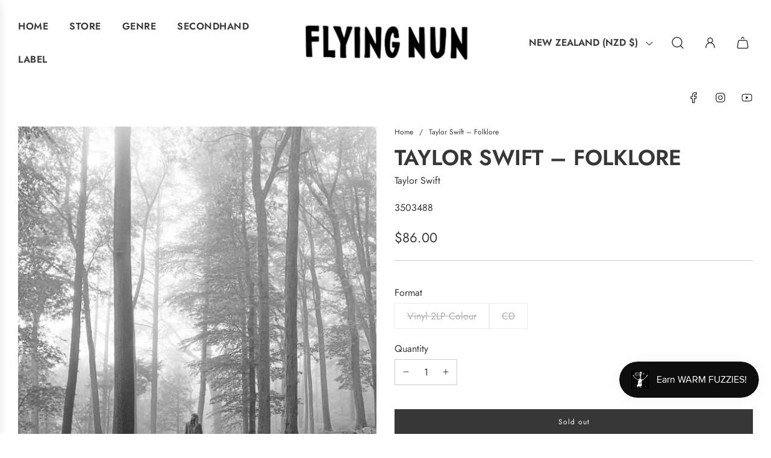

--- FILE ---
content_type: text/html; charset=utf-8
request_url: https://www.flyingnun.co.nz/products/taylor-swift-folklore
body_size: 60881
content:
<!doctype html>
<html class="no-js" lang="en">
<head>
 <script>/* start spd config */window._spt_delay_keywords=["/gtag/js,gtag(,/checkouts,/tiktok-track.js,/hotjar-,/smile-,/adoric.js,/wpm/,fbq("];/* end spd config */</script><!-- Basic page needs ================================================== -->
  <meta charset="utf-8"><meta http-equiv="X-UA-Compatible" content="IE=edge">

  <link rel="preconnect" href="https://cdn.shopify.com" crossorigin><link rel="preconnect" href="https://fonts.shopifycdn.com" crossorigin><link rel="preload" href="//www.flyingnun.co.nz/cdn/shop/t/21/assets/theme.min.css?v=170990799935293944311696625202" as="style" />
  <link rel="preload" href="//www.flyingnun.co.nz/cdn/shop/t/21/assets/swiper.min.css?v=88091268259482038431696625201" as="style" onload="this.onload=null;this.rel='stylesheet'"/>
  <link rel="preload" href="//www.flyingnun.co.nz/cdn/shop/t/21/assets/photoswipe.min.css?v=165459975419098386681696625201" as="style" onload="this.onload=null;this.rel='stylesheet'"/>
  <link rel="preload" href="//www.flyingnun.co.nz/cdn/shop/t/21/assets/custom.css?v=102493421877365237651696625202" as="style" onload="this.onload=null;this.rel='stylesheet'"/>

  

  

  
    <link rel="shortcut icon" href="//www.flyingnun.co.nz/cdn/shop/files/Fuzzy_Round_291f3e95-ec39-45ed-bad2-c801464c377f_180x180_crop_center.png?v=1727491792" type="image/png">
    <link rel="apple-touch-icon" sizes="180x180" href="//www.flyingnun.co.nz/cdn/shop/files/Fuzzy_Round_291f3e95-ec39-45ed-bad2-c801464c377f_180x180_crop_center.png?v=1727491792">
    <link rel="apple-touch-icon-precomposed" sizes="180x180" href="//www.flyingnun.co.nz/cdn/shop/files/Fuzzy_Round_291f3e95-ec39-45ed-bad2-c801464c377f_180x180_crop_center.png?v=1727491792">
    <link rel="icon" type="image/png" sizes="32x32" href="//www.flyingnun.co.nz/cdn/shop/files/Fuzzy_Round_291f3e95-ec39-45ed-bad2-c801464c377f_32x32_crop_center.png?v=1727491792">
    <link rel="icon" type="image/png" sizes="194x194" href="//www.flyingnun.co.nz/cdn/shop/files/Fuzzy_Round_291f3e95-ec39-45ed-bad2-c801464c377f_194x194_crop_center.png?v=1727491792">
    <link rel="icon" type="image/png" sizes="192x192" href="//www.flyingnun.co.nz/cdn/shop/files/Fuzzy_Round_291f3e95-ec39-45ed-bad2-c801464c377f_192x192_crop_center.png?v=1727491792">
    <link rel="icon" type="image/png" sizes="16x16" href="//www.flyingnun.co.nz/cdn/shop/files/Fuzzy_Round_291f3e95-ec39-45ed-bad2-c801464c377f_16x16_crop_center.png?v=1727491792">
  
<link rel="preload" as="font" href="//www.flyingnun.co.nz/cdn/fonts/jost/jost_n6.ec1178db7a7515114a2d84e3dd680832b7af8b99.woff2" type="font/woff2" crossorigin><link rel="preload" as="font" href="//www.flyingnun.co.nz/cdn/fonts/jost/jost_n4.d47a1b6347ce4a4c9f437608011273009d91f2b7.woff2" type="font/woff2" crossorigin><!-- Title and description ================================================== -->
  <title> 
    Taylor Swift – Folklore | Vinyl | CD &ndash; 
  </title>

  
    <meta name="description" content="Shop for Taylor Swift – Folklore on vinyl + CD at a Flying Nun record store, Auckland, Wellington &amp; Christchurch. Buy $80+ &amp; get free shipping in NZ">
  

  <!-- Helpers ================================================== -->
  <!-- /snippets/social-meta-tags.liquid -->


<meta property="og:site_name" content="Flying Nun ">
<meta property="og:url" content="https://www.flyingnun.co.nz/products/taylor-swift-folklore">
<meta property="og:title" content="Taylor Swift – Folklore">
<meta property="og:type" content="product">
<meta property="og:description" content="Shop for Taylor Swift – Folklore on vinyl + CD at a Flying Nun record store, Auckland, Wellington &amp; Christchurch. Buy $80+ &amp; get free shipping in NZ">

  <meta property="og:price:amount" content="30.00">
  <meta property="og:price:currency" content="NZD">

<meta property="og:image" content="http://www.flyingnun.co.nz/cdn/shop/files/ts3_511c900b-ea02-4dd3-8b16-786d12c44696.jpg?v=1722331463">
<meta property="og:image:alt" content="Taylor Swift – Folklore - Flying Nun  | Vinyl | CD">
<meta property="og:image:secure_url" content="https://www.flyingnun.co.nz/cdn/shop/files/ts3_511c900b-ea02-4dd3-8b16-786d12c44696.jpg?v=1722331463">


<meta name="twitter:card" content="summary_large_image">
<meta name="twitter:title" content="Taylor Swift – Folklore">
<meta name="twitter:description" content="Shop for Taylor Swift – Folklore on vinyl + CD at a Flying Nun record store, Auckland, Wellington &amp; Christchurch. Buy $80+ &amp; get free shipping in NZ">

  <link rel="canonical" href="https://www.flyingnun.co.nz/products/taylor-swift-folklore"/>
  <meta name="viewport" content="width=device-width, initial-scale=1, shrink-to-fit=no">
  <meta name="theme-color" content="#373737">

  <!-- CSS ================================================== -->
  <style>
/*============================================================================
  #Typography
==============================================================================*/






@font-face {
  font-family: Jost;
  font-weight: 600;
  font-style: normal;
  font-display: swap;
  src: url("//www.flyingnun.co.nz/cdn/fonts/jost/jost_n6.ec1178db7a7515114a2d84e3dd680832b7af8b99.woff2") format("woff2"),
       url("//www.flyingnun.co.nz/cdn/fonts/jost/jost_n6.b1178bb6bdd3979fef38e103a3816f6980aeaff9.woff") format("woff");
}

@font-face {
  font-family: Jost;
  font-weight: 400;
  font-style: normal;
  font-display: swap;
  src: url("//www.flyingnun.co.nz/cdn/fonts/jost/jost_n4.d47a1b6347ce4a4c9f437608011273009d91f2b7.woff2") format("woff2"),
       url("//www.flyingnun.co.nz/cdn/fonts/jost/jost_n4.791c46290e672b3f85c3d1c651ef2efa3819eadd.woff") format("woff");
}


  @font-face {
  font-family: Jost;
  font-weight: 900;
  font-style: normal;
  font-display: swap;
  src: url("//www.flyingnun.co.nz/cdn/fonts/jost/jost_n9.cd269fa9adcae864ab1df15826ceb2fd310a3d4a.woff2") format("woff2"),
       url("//www.flyingnun.co.nz/cdn/fonts/jost/jost_n9.fd15e8012129a3f22bd292bf1f8b87a15f894bd5.woff") format("woff");
}




  @font-face {
  font-family: Jost;
  font-weight: 700;
  font-style: normal;
  font-display: swap;
  src: url("//www.flyingnun.co.nz/cdn/fonts/jost/jost_n7.921dc18c13fa0b0c94c5e2517ffe06139c3615a3.woff2") format("woff2"),
       url("//www.flyingnun.co.nz/cdn/fonts/jost/jost_n7.cbfc16c98c1e195f46c536e775e4e959c5f2f22b.woff") format("woff");
}




  @font-face {
  font-family: Jost;
  font-weight: 400;
  font-style: italic;
  font-display: swap;
  src: url("//www.flyingnun.co.nz/cdn/fonts/jost/jost_i4.b690098389649750ada222b9763d55796c5283a5.woff2") format("woff2"),
       url("//www.flyingnun.co.nz/cdn/fonts/jost/jost_i4.fd766415a47e50b9e391ae7ec04e2ae25e7e28b0.woff") format("woff");
}




  @font-face {
  font-family: Jost;
  font-weight: 700;
  font-style: italic;
  font-display: swap;
  src: url("//www.flyingnun.co.nz/cdn/fonts/jost/jost_i7.d8201b854e41e19d7ed9b1a31fe4fe71deea6d3f.woff2") format("woff2"),
       url("//www.flyingnun.co.nz/cdn/fonts/jost/jost_i7.eae515c34e26b6c853efddc3fc0c552e0de63757.woff") format("woff");
}






/*============================================================================
  #General Variables
==============================================================================*/

:root {

  --font-weight-normal: 400;
  --font-weight-bold: 700;
  --font-weight-header-bold: 900;

  --header-font-stack: Jost, sans-serif;
  --header-font-weight: 600;
  --header-font-style: normal;
  --header-text-size: 48;
  --header-text-size-px: 48px;
  --header-mobile-text-size-px: 22px;

  --header-font-case: uppercase;
  --header-font-size: 16;
  --header-font-size-px: 16px;

  --heading-spacing: 0px;
  --heading-font-case: uppercase;
  --heading-font-stack: FontDrop;

  --body-font-stack: Jost, sans-serif;
  --body-font-weight: 400;
  --body-font-style: normal;

  --label-font-stack: Jost, sans-serif;
  --label-font-weight: 400;
  --label-font-style: normal;
  --label-font-case: none;
  --label-spacing: 0px;

  --navigation-font-stack: Jost, sans-serif;
  --navigation-font-weight: 600;
  --navigation-font-style: normal;

  --base-font-size-int: 16;
  --base-font-size: 16px;

  --body-font-size-12-to-em: 0.75em;
  --body-font-size-14-to-em: 0.88em;
  --body-font-size-16-to-em: 1.0em;
  --body-font-size-18-to-em: 1.13em;
  --body-font-size-20-to-em: 1.25em;
  --body-font-size-22-to-em: 1.38em;
  --body-font-size-24-to-em: 1.5em;
  --body-font-size-28-to-em: 1.75em;
  --body-font-size-36-to-em: 2.25em;

  --sale-badge-color: #E95050;
  --sold-out-badge-color: #373737;
  --badge-font-color: #fff;

  --primary-btn-text-color: #fff;
  --primary-btn-bg-color: #373737;
  --primary-btn-bg-color-lighten50: #b6b6b6;
  --primary-btn-bg-color-opacity50: rgba(55, 55, 55, 0.5);
  --primary-btn-bg-hover-color: #cac9c9;
  --primary-btn-text-hover-color: #373737;

  --button-text-case: none;
  --button-font-size: 12;
  --button-font-size-px: 12px;
  --button-text-spacing-px: 1px;

  --secondary-btn-text-color: #f8f8f8;
  --secondary-btn-bg-color: #707070;
  --secondary-btn-bg-color-lighten: #a3a3a3;
  --secondary-btn-bg-hover-color: #cac9c9;
  --secondary-btn-bg-text-hover-color: #373737;

  

  
    --alt-btn-font-style: normal;
    --alt-btn-font-weight: 400;
    

  --text-color: #373737;
  --text-color-lighten5: #444444;
  --text-color-lighten70: #eaeaea;
  --text-color-transparent05: rgba(55, 55, 55, 0.05);
  --text-color-transparent10: rgba(55, 55, 55, 0.1);
  --text-color-transparent15: rgba(55, 55, 55, 0.15);
  --text-color-transparent25: rgba(55, 55, 55, 0.25);
  --text-color-transparent30: rgba(55, 55, 55, 0.3);
  --text-color-transparent5: rgba(55, 55, 55, 0.5);
  --text-color-transparent6: rgba(55, 55, 55, 0.6);
  --text-color-transparent7: rgba(55, 55, 55, 0.7);
  --text-color-transparent8: rgba(55, 55, 55, 0.8);

  
    --heading-xl-font-size: 28px;
    --heading-l-font-size: 22px;
    --subheading-font-size: 20px;
  

  
    --small-body-font-size: 14px;
  

  --link-color: #373737;
  --on-sale-color: #373737;

  --body-color: #fff;
  --body-color-darken10: #e6e6e6;
  --body-color-transparent00: rgba(255, 255, 255, 0);
  --body-color-transparent90: rgba(255, 255, 255, 0.9);

  --body-secondary-color: #F4F4F4;
  --body-secondary-color-transparent00: rgba(244, 244, 244, 0);
  --body-secondary-color-darken05: #e7e7e7;

  --color-primary-background: #fff;
  --color-primary-background-rgb: 255, 255, 255;
  --color-secondary-background: #F4F4F4;

  --cart-background-color: #373737;

  --border-color: rgba(55, 55, 55, 0.25);
  --link-border-color: rgba(55, 55, 55, 0.5);
  --border-color-darken10: #1e1e1e;

  --header-color: #fff;
  --header-color-darken5: #f2f2f2;

  --header-border-color: #fff;

  --announcement-text-size: 12px;
  --announcement-text-spacing: -2px;

  --logo-font-size: 18px;

  --overlay-header-text-color: #fff;
  --nav-text-color: #373737;
  --nav-text-color-transparent10: rgba(55, 55, 55, 0.1);
  --nav-text-color-transparent30: rgba(55, 55, 55, 0.3);
  --nav-text-hover: #949494;

  --color-scheme-light-background: #f8f8f8;
  --color-scheme-light-background-lighten5: #ffffff;
  --color-scheme-light-text: #373737;
  --color-scheme-light-text-transparent25: rgba(55, 55, 55, 0.25);
  --color-scheme-light-text-transparent50: rgba(55, 55, 55, 0.5);
  --color-scheme-light-text-transparent60: rgba(55, 55, 55, 0.6);

  --color-scheme-feature-background: #757575;
  --color-scheme-feature-background-lighten5: #828282;
  --color-scheme-feature-text: #ffffff;
  --color-scheme-feature-text-transparent25: rgba(255, 255, 255, 0.25);
  --color-scheme-feature-text-transparent50: rgba(255, 255, 255, 0.5);
  --color-scheme-feature-text-transparent60: rgba(255, 255, 255, 0.6);

  --homepage-sections-accent-secondary-color-transparent60: rgba(255, 255, 255, 0.6);

  --color-scheme-dark-background: #2b2b2b;
  --color-scheme-dark-text: #fff;
  --color-scheme-dark-text-transparent25: rgba(255, 255, 255, 0.25);
  --color-scheme-dark-text-transparent50: rgba(255, 255, 255, 0.5);
  --color-scheme-dark-text-transparent60: rgba(255, 255, 255, 0.6);

  --filter-bg-color: rgba(55, 55, 55, 0.1);

  --color-footer-bg: #F4F4F4;
  --color-footer-bg-darken5: #e7e7e7;
  --color-footer-text: #373737;
  --color-footer-text-darken10: #1e1e1e;
  --color-footer-border: rgba(55, 55, 55, 0.1);
  --color-footer-border25: rgba(55, 55, 55, 0.25);
  --color-footer-border-30: rgba(55, 55, 55, 0.3);

  --popup-text-color: #242424;
  --popup-text-color-transparent50: rgba(36, 36, 36, 0.5);
  --popup-text-color-lighten10: #3e3e3e;
  --popup-bg-color: #ffffff;

  --menu-drawer-color: #f8f8f8;
  --menu-drawer-color-darken5: #ebebeb;
  --menu-drawer-text-color: #373737;
  --menu-drawer-text-color-transparent10: rgba(55, 55, 55, 0.1);
  --menu-drawer-text-color-transparent30: rgba(55, 55, 55, 0.3);
  --menu-drawer-border-color: rgba(55, 55, 55, 0.1);
  --menu-drawer-text-hover-color: #696969;

  --cart-drawer-color: #FFFFFF;
  --cart-drawer-text-color: #373737;
  --cart-drawer-text-color-lighten10: #515151;
  --cart-drawer-border-color: rgba(55, 55, 55, 0.5);

  --fancybox-overlay: url('//www.flyingnun.co.nz/cdn/shop/t/21/assets/fancybox_overlay.png?v=61793926319831825281696625200');

  --success-color: #28a745;
  --error-color: #DC3545;
  --warning-color: #EB9247;

  /* Shop Pay Installments variables */
  --color-body: #F4F4F4;
  --color-bg: #F4F4F4;
}
</style>

  <style data-shopify>
    *,
    *::before,
    *::after {
      box-sizing: inherit;
    }

    html {
      box-sizing: border-box;
      background-color: var(--body-color);
      height: 100%;
      margin: 0;
    }

    body {
      background-color: var(--body-color);
      min-height: 100%;
      margin: 0;
      display: grid;
      grid-template-rows: auto auto 1fr auto;
      grid-template-columns: 100%;
      overflow-x: hidden;
    }

    .sr-only {
      position: absolute;
      width: 1px;
      height: 1px;
      padding: 0;
      margin: -1px;
      overflow: hidden;
      clip: rect(0, 0, 0, 0);
      border: 0;
    }

    .sr-only-focusable:active, .sr-only-focusable:focus {
      position: static;
      width: auto;
      height: auto;
      margin: 0;
      overflow: visible;
      clip: auto;
    }
  </style>

  <!-- Header hook for plugins ================================================== -->

    <script>window.performance && window.performance.mark && window.performance.mark('shopify.content_for_header.start');</script><meta name="google-site-verification" content="YNtj9_mnJQUiD6lpQwRLaZLEUMSC9tZBqDTEBPtt5JU">
<meta name="facebook-domain-verification" content="uk720ktihxuhere9xypbeh6n5eybna">
<meta name="facebook-domain-verification" content="drnfbvh9qiornc66085eccdsmpwisa">
<meta id="shopify-digital-wallet" name="shopify-digital-wallet" content="/45031653527/digital_wallets/dialog">
<meta name="shopify-checkout-api-token" content="f1ab4faef13e8821af05f7e58cc37c97">
<meta id="in-context-paypal-metadata" data-shop-id="45031653527" data-venmo-supported="false" data-environment="production" data-locale="en_US" data-paypal-v4="true" data-currency="NZD">
<link rel="alternate" type="application/json+oembed" href="https://www.flyingnun.co.nz/products/taylor-swift-folklore.oembed">
<script async="async" src="/checkouts/internal/preloads.js?locale=en-NZ"></script>
<script id="apple-pay-shop-capabilities" type="application/json">{"shopId":45031653527,"countryCode":"NZ","currencyCode":"NZD","merchantCapabilities":["supports3DS"],"merchantId":"gid:\/\/shopify\/Shop\/45031653527","merchantName":"Flying Nun ","requiredBillingContactFields":["postalAddress","email","phone"],"requiredShippingContactFields":["postalAddress","email","phone"],"shippingType":"shipping","supportedNetworks":["visa","masterCard","amex","jcb"],"total":{"type":"pending","label":"Flying Nun ","amount":"1.00"},"shopifyPaymentsEnabled":true,"supportsSubscriptions":true}</script>
<script id="shopify-features" type="application/json">{"accessToken":"f1ab4faef13e8821af05f7e58cc37c97","betas":["rich-media-storefront-analytics"],"domain":"www.flyingnun.co.nz","predictiveSearch":true,"shopId":45031653527,"locale":"en"}</script>
<script>var Shopify = Shopify || {};
Shopify.shop = "flying-nun.myshopify.com";
Shopify.locale = "en";
Shopify.currency = {"active":"NZD","rate":"1.0"};
Shopify.country = "NZ";
Shopify.theme = {"name":"Flow","id":137124610292,"schema_name":"Flow","schema_version":"34.0.0","theme_store_id":801,"role":"main"};
Shopify.theme.handle = "null";
Shopify.theme.style = {"id":null,"handle":null};
Shopify.cdnHost = "www.flyingnun.co.nz/cdn";
Shopify.routes = Shopify.routes || {};
Shopify.routes.root = "/";</script>
<script type="module">!function(o){(o.Shopify=o.Shopify||{}).modules=!0}(window);</script>
<script>!function(o){function n(){var o=[];function n(){o.push(Array.prototype.slice.apply(arguments))}return n.q=o,n}var t=o.Shopify=o.Shopify||{};t.loadFeatures=n(),t.autoloadFeatures=n()}(window);</script>
<script id="shop-js-analytics" type="application/json">{"pageType":"product"}</script>
<script defer="defer" async type="module" src="//www.flyingnun.co.nz/cdn/shopifycloud/shop-js/modules/v2/client.init-shop-cart-sync_BN7fPSNr.en.esm.js"></script>
<script defer="defer" async type="module" src="//www.flyingnun.co.nz/cdn/shopifycloud/shop-js/modules/v2/chunk.common_Cbph3Kss.esm.js"></script>
<script defer="defer" async type="module" src="//www.flyingnun.co.nz/cdn/shopifycloud/shop-js/modules/v2/chunk.modal_DKumMAJ1.esm.js"></script>
<script type="module">
  await import("//www.flyingnun.co.nz/cdn/shopifycloud/shop-js/modules/v2/client.init-shop-cart-sync_BN7fPSNr.en.esm.js");
await import("//www.flyingnun.co.nz/cdn/shopifycloud/shop-js/modules/v2/chunk.common_Cbph3Kss.esm.js");
await import("//www.flyingnun.co.nz/cdn/shopifycloud/shop-js/modules/v2/chunk.modal_DKumMAJ1.esm.js");

  window.Shopify.SignInWithShop?.initShopCartSync?.({"fedCMEnabled":true,"windoidEnabled":true});

</script>
<script>(function() {
  var isLoaded = false;
  function asyncLoad() {
    if (isLoaded) return;
    isLoaded = true;
    var urls = ["https:\/\/chimpstatic.com\/mcjs-connected\/js\/users\/3f9396f1d200562be1b8618ba\/dc0a4d6c8b57c9eae6347d342.js?shop=flying-nun.myshopify.com","https:\/\/cdn.xopify.com\/assets\/js\/xo-gallery.js?shop=flying-nun.myshopify.com","https:\/\/cdn-bundler.nice-team.net\/app\/js\/bundler.js?shop=flying-nun.myshopify.com","https:\/\/preproduct.onrender.com\/preproduct-embed.js?v=2.0\u0026shop=flying-nun.myshopify.com","https:\/\/audio.bestfreecdn.com\/storage\/js\/audio-45031653527.js?ver=38\u0026shop=flying-nun.myshopify.com"];
    for (var i = 0; i < urls.length; i++) {
      var s = document.createElement('script');
      s.type = 'text/javascript';
      s.async = true;
      s.src = urls[i];
      var x = document.getElementsByTagName('script')[0];
      x.parentNode.insertBefore(s, x);
    }
  };
  if(window.attachEvent) {
    window.attachEvent('onload', asyncLoad);
  } else {
    window.addEventListener('load', asyncLoad, false);
  }
})();</script>
<script id="__st">var __st={"a":45031653527,"offset":46800,"reqid":"21035848-6c1d-48da-8e0d-8e1dc3d22e8a-1770128070","pageurl":"www.flyingnun.co.nz\/products\/taylor-swift-folklore","u":"5600cbfd5ae2","p":"product","rtyp":"product","rid":8118094266612};</script>
<script>window.ShopifyPaypalV4VisibilityTracking = true;</script>
<script id="captcha-bootstrap">!function(){'use strict';const t='contact',e='account',n='new_comment',o=[[t,t],['blogs',n],['comments',n],[t,'customer']],c=[[e,'customer_login'],[e,'guest_login'],[e,'recover_customer_password'],[e,'create_customer']],r=t=>t.map((([t,e])=>`form[action*='/${t}']:not([data-nocaptcha='true']) input[name='form_type'][value='${e}']`)).join(','),a=t=>()=>t?[...document.querySelectorAll(t)].map((t=>t.form)):[];function s(){const t=[...o],e=r(t);return a(e)}const i='password',u='form_key',d=['recaptcha-v3-token','g-recaptcha-response','h-captcha-response',i],f=()=>{try{return window.sessionStorage}catch{return}},m='__shopify_v',_=t=>t.elements[u];function p(t,e,n=!1){try{const o=window.sessionStorage,c=JSON.parse(o.getItem(e)),{data:r}=function(t){const{data:e,action:n}=t;return t[m]||n?{data:e,action:n}:{data:t,action:n}}(c);for(const[e,n]of Object.entries(r))t.elements[e]&&(t.elements[e].value=n);n&&o.removeItem(e)}catch(o){console.error('form repopulation failed',{error:o})}}const l='form_type',E='cptcha';function T(t){t.dataset[E]=!0}const w=window,h=w.document,L='Shopify',v='ce_forms',y='captcha';let A=!1;((t,e)=>{const n=(g='f06e6c50-85a8-45c8-87d0-21a2b65856fe',I='https://cdn.shopify.com/shopifycloud/storefront-forms-hcaptcha/ce_storefront_forms_captcha_hcaptcha.v1.5.2.iife.js',D={infoText:'Protected by hCaptcha',privacyText:'Privacy',termsText:'Terms'},(t,e,n)=>{const o=w[L][v],c=o.bindForm;if(c)return c(t,g,e,D).then(n);var r;o.q.push([[t,g,e,D],n]),r=I,A||(h.body.append(Object.assign(h.createElement('script'),{id:'captcha-provider',async:!0,src:r})),A=!0)});var g,I,D;w[L]=w[L]||{},w[L][v]=w[L][v]||{},w[L][v].q=[],w[L][y]=w[L][y]||{},w[L][y].protect=function(t,e){n(t,void 0,e),T(t)},Object.freeze(w[L][y]),function(t,e,n,w,h,L){const[v,y,A,g]=function(t,e,n){const i=e?o:[],u=t?c:[],d=[...i,...u],f=r(d),m=r(i),_=r(d.filter((([t,e])=>n.includes(e))));return[a(f),a(m),a(_),s()]}(w,h,L),I=t=>{const e=t.target;return e instanceof HTMLFormElement?e:e&&e.form},D=t=>v().includes(t);t.addEventListener('submit',(t=>{const e=I(t);if(!e)return;const n=D(e)&&!e.dataset.hcaptchaBound&&!e.dataset.recaptchaBound,o=_(e),c=g().includes(e)&&(!o||!o.value);(n||c)&&t.preventDefault(),c&&!n&&(function(t){try{if(!f())return;!function(t){const e=f();if(!e)return;const n=_(t);if(!n)return;const o=n.value;o&&e.removeItem(o)}(t);const e=Array.from(Array(32),(()=>Math.random().toString(36)[2])).join('');!function(t,e){_(t)||t.append(Object.assign(document.createElement('input'),{type:'hidden',name:u})),t.elements[u].value=e}(t,e),function(t,e){const n=f();if(!n)return;const o=[...t.querySelectorAll(`input[type='${i}']`)].map((({name:t})=>t)),c=[...d,...o],r={};for(const[a,s]of new FormData(t).entries())c.includes(a)||(r[a]=s);n.setItem(e,JSON.stringify({[m]:1,action:t.action,data:r}))}(t,e)}catch(e){console.error('failed to persist form',e)}}(e),e.submit())}));const S=(t,e)=>{t&&!t.dataset[E]&&(n(t,e.some((e=>e===t))),T(t))};for(const o of['focusin','change'])t.addEventListener(o,(t=>{const e=I(t);D(e)&&S(e,y())}));const B=e.get('form_key'),M=e.get(l),P=B&&M;t.addEventListener('DOMContentLoaded',(()=>{const t=y();if(P)for(const e of t)e.elements[l].value===M&&p(e,B);[...new Set([...A(),...v().filter((t=>'true'===t.dataset.shopifyCaptcha))])].forEach((e=>S(e,t)))}))}(h,new URLSearchParams(w.location.search),n,t,e,['guest_login'])})(!0,!0)}();</script>
<script integrity="sha256-4kQ18oKyAcykRKYeNunJcIwy7WH5gtpwJnB7kiuLZ1E=" data-source-attribution="shopify.loadfeatures" defer="defer" src="//www.flyingnun.co.nz/cdn/shopifycloud/storefront/assets/storefront/load_feature-a0a9edcb.js" crossorigin="anonymous"></script>
<script data-source-attribution="shopify.dynamic_checkout.dynamic.init">var Shopify=Shopify||{};Shopify.PaymentButton=Shopify.PaymentButton||{isStorefrontPortableWallets:!0,init:function(){window.Shopify.PaymentButton.init=function(){};var t=document.createElement("script");t.src="https://www.flyingnun.co.nz/cdn/shopifycloud/portable-wallets/latest/portable-wallets.en.js",t.type="module",document.head.appendChild(t)}};
</script>
<script data-source-attribution="shopify.dynamic_checkout.buyer_consent">
  function portableWalletsHideBuyerConsent(e){var t=document.getElementById("shopify-buyer-consent"),n=document.getElementById("shopify-subscription-policy-button");t&&n&&(t.classList.add("hidden"),t.setAttribute("aria-hidden","true"),n.removeEventListener("click",e))}function portableWalletsShowBuyerConsent(e){var t=document.getElementById("shopify-buyer-consent"),n=document.getElementById("shopify-subscription-policy-button");t&&n&&(t.classList.remove("hidden"),t.removeAttribute("aria-hidden"),n.addEventListener("click",e))}window.Shopify?.PaymentButton&&(window.Shopify.PaymentButton.hideBuyerConsent=portableWalletsHideBuyerConsent,window.Shopify.PaymentButton.showBuyerConsent=portableWalletsShowBuyerConsent);
</script>
<script data-source-attribution="shopify.dynamic_checkout.cart.bootstrap">document.addEventListener("DOMContentLoaded",(function(){function t(){return document.querySelector("shopify-accelerated-checkout-cart, shopify-accelerated-checkout")}if(t())Shopify.PaymentButton.init();else{new MutationObserver((function(e,n){t()&&(Shopify.PaymentButton.init(),n.disconnect())})).observe(document.body,{childList:!0,subtree:!0})}}));
</script>
<link id="shopify-accelerated-checkout-styles" rel="stylesheet" media="screen" href="https://www.flyingnun.co.nz/cdn/shopifycloud/portable-wallets/latest/accelerated-checkout-backwards-compat.css" crossorigin="anonymous">
<style id="shopify-accelerated-checkout-cart">
        #shopify-buyer-consent {
  margin-top: 1em;
  display: inline-block;
  width: 100%;
}

#shopify-buyer-consent.hidden {
  display: none;
}

#shopify-subscription-policy-button {
  background: none;
  border: none;
  padding: 0;
  text-decoration: underline;
  font-size: inherit;
  cursor: pointer;
}

#shopify-subscription-policy-button::before {
  box-shadow: none;
}

      </style>

<script>window.performance && window.performance.mark && window.performance.mark('shopify.content_for_header.end');</script>

  <script type="text/javascript">
		window.wetheme = {
			name: 'Flow',
			webcomponentRegistry: {
        registry: {},
				checkScriptLoaded: function(key) {
					return window.wetheme.webcomponentRegistry.registry[key] ? true : false
				},
        register: function(registration) {
            if(!window.wetheme.webcomponentRegistry.checkScriptLoaded(registration.key)) {
              window.wetheme.webcomponentRegistry.registry[registration.key] = registration
            }
        }
      }
    };
	</script>

  

  

  <script>document.documentElement.className = document.documentElement.className.replace('no-js', 'js');</script>
 
<!-- BEGIN app block: shopify://apps/smart-filter-search/blocks/app-embed/5cc1944c-3014-4a2a-af40-7d65abc0ef73 -->
<link href="https://cdn.shopify.com/extensions/019c2172-2e5a-72c9-9d33-0233090243cb/smart-product-filters-686/assets/globo.filter.min.js" as="script" rel="preload">
<link rel="preconnect" href="https://filter-eu8.globo.io" crossorigin>
<link rel="dns-prefetch" href="https://filter-eu8.globo.io"><link rel="stylesheet" href="https://cdn.shopify.com/extensions/019c2172-2e5a-72c9-9d33-0233090243cb/smart-product-filters-686/assets/globo.search.css" media="print" onload="this.media='all'">

<meta id="search_terms_value" content="" />
<!-- BEGIN app snippet: global.variables --><script>
  window.shopCurrency = "NZD";
  window.shopCountry = "NZ";
  window.shopLanguageCode = "en";

  window.currentCurrency = "NZD";
  window.currentCountry = "NZ";
  window.currentLanguageCode = "en";

  window.shopCustomer = false

  window.useCustomTreeTemplate = false;
  window.useCustomProductTemplate = false;

  window.GloboFilterRequestOrigin = "https://www.flyingnun.co.nz";
  window.GloboFilterShopifyDomain = "flying-nun.myshopify.com";
  window.GloboFilterSFAT = "";
  window.GloboFilterSFApiVersion = "2025-07";
  window.GloboFilterProxyPath = "/apps/globofilters";
  window.GloboFilterRootUrl = "";
  window.GloboFilterTranslation = {"search":{"suggestions":"Suggestions","collections":"Collections","articles":"Blog Posts","pages":"Pages","product":"Product","products":"Products","view_all":"Search for","view_all_products":"View all products","not_found":"Sorry, nothing found for","product_not_found":"No products were found","no_result_keywords_suggestions_title":"Popular searches","no_result_products_suggestions_title":"However, You may like","zero_character_keywords_suggestions_title":"Suggestions","zero_character_popular_searches_title":"Popular searches","zero_character_products_suggestions_title":"Trending products"},"form":{"heading":"Search products","select":"-- Select --","search":"Search","submit":"Search","clear":"Clear"},"filter":{"filter_by":"Filter By","clear_all":"Clear All","view":"View","clear":"Clear","in_stock":"In Stock","out_of_stock":"Out of Stock","ready_to_ship":"Ready to ship","search":"Search options","choose_values":"Choose values","show_more":"Show more","show_less":"Show less"},"sort":{"sort_by":"Sort By","manually":"Featured","availability_in_stock_first":"Availability","relevance":"Relevance","best_selling":"Best Selling","alphabetically_a_z":"Alphabetically, A-Z","alphabetically_z_a":"Alphabetically, Z-A","price_low_to_high":"Price, low to high","price_high_to_low":"Price, high to low","date_new_to_old":"Date, new to old","date_old_to_new":"Date, old to new","inventory_low_to_high":"Inventory, low to high","inventory_high_to_low":"Inventory, high to low","sale_off":"% Sale off"},"product":{"add_to_cart":"Add to cart","unavailable":"Unavailable","sold_out":"Sold out","sale":"Sale","load_more":"Load more","limit":"Show","search":"Search products","no_results":"Sorry, there are no products in this collection"}};
  window.isMultiCurrency =false;
  window.globoEmbedFilterAssetsUrl = 'https://cdn.shopify.com/extensions/019c2172-2e5a-72c9-9d33-0233090243cb/smart-product-filters-686/assets/';
  window.assetsUrl = window.globoEmbedFilterAssetsUrl;
  window.GloboMoneyFormat = "${{amount}}";
</script><!-- END app snippet -->
<script type="text/javascript" hs-ignore data-ccm-injected>document.getElementsByTagName('html')[0].classList.add('spf-filter-loading','spf-has-filter', 'gf-left','theme-store-id-801','gf-theme-version-34','spf-filter-tree-theme','spf-layout-app');
window.enabledEmbedFilter = true;
window.currentThemeId = 137124610292;
window.sortByRelevance = false;
window.moneyFormat = "${{amount}}";
window.GloboMoneyWithCurrencyFormat = "${{amount}} NZD";
window.filesUrl = '//www.flyingnun.co.nz/cdn/shop/files/';
var GloboEmbedFilterConfig = {
api: {filterUrl: "https://filter-eu8.globo.io/filter",searchUrl: "https://filter-eu8.globo.io/search", url: "https://filter-eu8.globo.io"},
shop: {
  name: "Flying Nun ",
  url: "https://www.flyingnun.co.nz",
  domain: "flying-nun.myshopify.com",
  locale: "en",
  cur_locale: "en",
  predictive_search_url: "/search/suggest",
  country_code: "NZ",
  root_url: "",
  cart_url: "/cart",
  search_url: "/search",
  cart_add_url: "/cart/add",
  search_terms_value: "",
  product_image: {width: 504, height: 504},
  no_image_url: "https://cdn.shopify.com/s/images/themes/product-1.png",
  swatches: [],
  swatchConfig: {"enable":true,"color":["colour","color"],"label":["size"]},
  enableRecommendation: false,
  themeStoreId: 801,
  hideOneValue: false,
  newUrlStruct: true,
  newUrlForSEO: true,themeTranslation:{"products":{"product":{"on_sale":"On sale","sold_out":"Sold out","quick_shop":"Quick view","view_options":"View options","add_to_cart":"Add to cart"},"general":{"from_text":"From"}}},redirects: [],
  images: {},
  settings: {"color_body_text":"#373737","color_primary":"#373737","color_body_bg":"#fff","color_body_bg_secondary":"#F4F4F4","sale_price_color":"#373737","sale_badge_color":"#E95050","sold_out_badge_color":"#373737","sold_out_badge_font_color":"#fff","cart_color":"#373737","color_primary_navigation":"#373737","color_primary_navigation_hover":"#949494","header-bg-color":"#fff","header-border-color":"#fff","header-transparent-text":"#fff","header-transparent-background":"#373737","mobile-menu-text":"#373737","mobile-menu-text-hover":"#696969","mobile-menu-bg":"#f8f8f8","color_primary_button_background":"#373737","color_primary_button_text":"#fff","color_primary_button_background_hover":"#cac9c9","color_primary_button_text_hover":"#373737","color_secondary_button_background":"#707070","color_secondary_button_text":"#f8f8f8","color_secondary_button_background_hover":"#cac9c9","color_secondary_button_text_hover":"#373737","colorSchemeLightBackground":"#f8f8f8","colorSchemeLightText":"#373737","homepage-sections-accent-primary-color":"#757575","homepage-sections-accent-secondary-color":"#ffffff","colorSchemeDarkBackground":"#2b2b2b","colorSchemeDarkText":"#fff","pop-up-background-color":"#ffffff","pop-up-text-color":"#242424","cart-drawer-bg":"#FFFFFF","cart-drawer-text":"#373737","color_footer_bg":"#F4F4F4","color_footer_text":"#373737","type_header_font":{"error":"json not allowed for this object"},"header-text-size":48,"heading_spacing":0,"heading_font_case":"uppercase","type_base_font":{"error":"json not allowed for this object"},"typography-body-font-size":16,"type_navigation_font":"heading","header_font_size":16,"header_font_case":"uppercase","button_style":"square","button_text_case":"none","button_font_size":12,"button_text_spacing":1,"button_font_style":"normal","type_label_font":"body","label_font_case":"none","label_spacing":0,"logo_font_size":18,"announcement_text_size":12,"announcement_text_spacing":-2,"ajax_cart_method":"added","cart_vendor_enable":false,"cart_notes_enable":false,"giftwrap_gift_note":true,"enable-additional-checkout-buttons":false,"giftwrap_product_selector":"gift-wrap","giftwrap_label_text":"Gift wrap this product","product-grid":"square","hover-effect":true,"show_badges":true,"discount_badge_type":"percentage","product_card_text_alignment":"center","back_to_top_homepage":false,"back_to_top_collection":false,"back_to_top_product":false,"back_to_top_all":true,"predictive_search_enabled":true,"predictive_search_show_vendor":true,"predictive_search_show_price":false,"sm_facebook_link":"https:\/\/www.facebook.com\/flyingnunrecords","sm_twitter_link":"","sm_instagram_link":"https:\/\/www.instagram.com\/flyingnun","sm_tumblr_link":"","sm_pinterest_link":"","sm_youtube_link":"https:\/\/www.youtube.com\/@FlyingNunRecords","sm_vimeo_link":"","sm_flickr_link":"","sm_snapchat_link":"","sm_houzz_link":"","sm_linkedin_link":"","sm_tiktok_link":"","social_sharing_title":"Share","social_sharing_blog":true,"share_facebook":true,"share_twitter":true,"share_pinterest":true,"enable_breadcrumbs":true,"popup--enable":false,"pop-up-time":"7","pop-up-text-header-text":"Expand your email List","pop-up-text-description-text":"\u003cp\u003eDescribe the benefits of your newsletter\u003c\/p\u003e","popup--show-social-icons":false,"popup--show-newsletter":false,"desktop-popup-style":"slide-up","pop-up-delay":5,"popup--test-mode":false,"enable_verification_popup":false,"verification-pop-up__test-mode":false,"verification-popup--background-color":"rgba(0,0,0,0)","verification_background_opacity":100,"verification-popup-logo--max-width":200,"verification-pop-up__header":"Confirm your age","verification-pop-up__description":"\u003cp\u003eYou must be at least 21 years old to enter this store.\u003c\/p\u003e\u003cp\u003eAre you over 21 years of age?\u003c\/p\u003e","exit-button__text":"No I'm not","confirm-button__text":"Yes I am","deny__header":"Come back when you're older","deny__description":"\u003cp\u003eIt looks like you're not old enough to shop with us, come back when you're 21 or older.\u003c\/p\u003e","deny-button__text":"Oops, I entered incorrectly","favicon":"\/\/www.flyingnun.co.nz\/cdn\/shop\/files\/Fuzzy_Round_291f3e95-ec39-45ed-bad2-c801464c377f.png?v=1727491792","animations_enabled":false,"page_fade_enabled":true,"ken_burns_enabled":false,"checkout_logo_image":"\/\/www.flyingnun.co.nz\/cdn\/shop\/files\/fuzzy_cropped.jpg?v=1625474399","checkout_logo_position":"left","checkout_logo_size":"medium","checkout_body_background_color":"#fff","checkout_input_background_color_mode":"white","checkout_sidebar_background_color":"#fafafa","checkout_heading_font":"-apple-system, BlinkMacSystemFont, 'Segoe UI', Roboto, Helvetica, Arial, sans-serif, 'Apple Color Emoji', 'Segoe UI Emoji', 'Segoe UI Symbol'","checkout_body_font":"-apple-system, BlinkMacSystemFont, 'Segoe UI', Roboto, Helvetica, Arial, sans-serif, 'Apple Color Emoji', 'Segoe UI Emoji', 'Segoe UI Symbol'","checkout_accent_color":"#1878b9","checkout_button_color":"#1878b9","checkout_error_color":"#e22120","parallax":false,"customer_layout":"customer_area"},
  gridSettings: {"layout":"app","useCustomTemplate":false,"useCustomTreeTemplate":false,"skin":1,"limits":[12,24,48],"productsPerPage":48,"sorts":["stock-descending","best-selling","title-ascending","title-descending","price-ascending","price-descending","created-descending","created-ascending"],"noImageUrl":"https:\/\/cdn.shopify.com\/s\/images\/themes\/product-1.png","imageWidth":"504","imageHeight":"504","imageRatio":100,"imageSize":"504_504","alignment":"left","hideOneValue":false,"elements":["soldoutLabel","saleLabel","quickview","addToCart","vendor","swatch","secondImage"],"saleLabelClass":" sale-text","saleMode":3,"gridItemClass":"spf-col-xl-3 spf-col-lg-3 spf-col-md-6 spf-col-sm-6 spf-col-6","swatchClass":"","swatchConfig":{"enable":true,"color":["colour","color"],"label":["size"]},"variant_redirect":true,"showSelectedVariantInfo":true},
  home_filter: false,
  page: "product",
  sorts: ["stock-descending","best-selling","title-ascending","title-descending","price-ascending","price-descending","created-descending","created-ascending"],
  cache: true,
  layout: "app",
  marketTaxInclusion: false,
  priceTaxesIncluded: true,
  customerTaxesIncluded: true,
  useCustomTemplate: false,
  hasQuickviewTemplate: false
},
analytic: {"enableViewProductAnalytic":true,"enableSearchAnalytic":true,"enableFilterAnalytic":true,"enableATCAnalytic":false},
taxes: [],
special_countries: null,
adjustments: false,
year_make_model: {
  id: 0,
  prefix: "car.",
  heading: "",
  showSearchInput: false,
  showClearAllBtn: false
},
filter: {
  id:0,
  prefix: "filter.",
  layout: 1,
  sublayout: 4,
  showCount: false,
  showRefine: true,
  refineSettings: {"style":"rounded","positions":["sidebar_mobile","toolbar_mobile","sidebar_desktop","toolbar_desktop"],"color":"#000000","iconColor":"#959595","bgColor":"#E8E8E8"},
  isLoadMore: 0,
  filter_on_search_page: false
},
search:{
  enable: true,
  zero_character_suggestion: false,
  pages_suggestion: {enable:false,limit:5},
  keywords_suggestion: {enable:true,limit:10},
  articles_suggestion: {enable:false,limit:5},
  layout: 1,
  product_list_layout: "grid",
  elements: ["vendor","price"]
},
collection: {
  id:0,
  handle:'',
  sort: 'best-selling',
  vendor: null,
  tags: null,
  type: null,
  term: document.getElementById("search_terms_value") != null ? document.getElementById("search_terms_value").content : "",
  limit: 48,
  settings: null,
  products_count: 0,
  enableCollectionSearch: false,
  displayTotalProducts: false,
  excludeTags:null,
  showSelectedVariantInfo: true
},
selector: {products: ""}
}
</script>
<script class="globo-filter-settings-js">
try {} catch (error) {}
</script>
<script src="https://cdn.shopify.com/extensions/019c2172-2e5a-72c9-9d33-0233090243cb/smart-product-filters-686/assets/globo.filter.themes.min.js" defer></script><style>.gf-block-title h3, 
.gf-block-title .h3,
.gf-form-input-inner label {
  font-size: 14px !important;
  color: #3a3a3a !important;
  text-transform: uppercase !important;
  font-weight: bold !important;
}
.gf-option-block .gf-btn-show-more{
  font-size: 14px !important;
  text-transform: none !important;
  font-weight: normal !important;
}
.gf-option-block ul li a, 
.gf-option-block ul li button, 
.gf-option-block ul li a span.gf-count,
.gf-option-block ul li button span.gf-count,
.gf-clear, 
.gf-clear-all, 
.selected-item.gf-option-label a,
.gf-form-input-inner select,
.gf-refine-toggle{
  font-size: 14px !important;
  color: #000000 !important;
  text-transform: none !important;
  font-weight: normal !important;
}

.gf-refine-toggle-mobile,
.gf-form-button-group button {
  font-size: 14px !important;
  text-transform: none !important;
  font-weight: normal !important;
  color: #3a3a3a !important;
  border: 1px solid #bfbfbf !important;
  background: #ffffff !important;
}
.gf-option-block-box-rectangle.gf-option-block ul li.gf-box-rectangle a,
.gf-option-block-box-rectangle.gf-option-block ul li.gf-box-rectangle button {
  border-color: #000000 !important;
}
.gf-option-block-box-rectangle.gf-option-block ul li.gf-box-rectangle a.checked,
.gf-option-block-box-rectangle.gf-option-block ul li.gf-box-rectangle button.checked{
  color: #fff !important;
  background-color: #000000 !important;
}
@media (min-width: 768px) {
  .gf-option-block-box-rectangle.gf-option-block ul li.gf-box-rectangle button:hover,
  .gf-option-block-box-rectangle.gf-option-block ul li.gf-box-rectangle a:hover {
    color: #fff !important;
    background-color: #000000 !important;	
  }
}
.gf-option-block.gf-option-block-select select {
  color: #000000 !important;
}

#gf-form.loaded, .gf-YMM-forms.loaded {
  background: #FFFFFF !important;
}
#gf-form h2, .gf-YMM-forms h2 {
  color: #3a3a3a !important;
}
#gf-form label, .gf-YMM-forms label{
  color: #3a3a3a !important;
}
.gf-form-input-wrapper select, 
.gf-form-input-wrapper input{
  border: 1px solid #DEDEDE !important;
  background-color: #FFFFFF !important;
  border-radius: 0px !important;
}
#gf-form .gf-form-button-group button, .gf-YMM-forms .gf-form-button-group button{
  color: #FFFFFF !important;
  background: #3a3a3a !important;
  border-radius: 0px !important;
}

.spf-product-card.spf-product-card__template-3 .spf-product__info.hover{
  background: #FFFFFF;
}
a.spf-product-card__image-wrapper{
  padding-top: 100%;
}
.h4.spf-product-card__title a{
  color: #333333;
  font-size: 15px;
   font-family: inherit;     font-style: normal;
  text-transform: none;
}
.h4.spf-product-card__title a:hover{
  color: #000000;
}
.spf-product-card button.spf-product__form-btn-addtocart{
  font-size: 14px;
   font-family: inherit;   font-weight: normal;   font-style: normal;   text-transform: none;
}
.spf-product-card button.spf-product__form-btn-addtocart,
.spf-product-card.spf-product-card__template-4 a.open-quick-view,
.spf-product-card.spf-product-card__template-5 a.open-quick-view,
#gfqv-btn{
  color: #FFFFFF !important;
  border: 1px solid #333333 !important;
  background: #333333 !important;
}
.spf-product-card button.spf-product__form-btn-addtocart:hover,
.spf-product-card.spf-product-card__template-4 a.open-quick-view:hover,
.spf-product-card.spf-product-card__template-5 a.open-quick-view:hover{
  color: #FFFFFF !important;
  border: 1px solid #000000 !important;
  background: #000000 !important;
}
span.spf-product__label.spf-product__label-soldout{
  color: #ffffff;
  background: #989898;
}
span.spf-product__label.spf-product__label-sale{
  color: #F0F0F0;
  background: #d21625;
}
.spf-product-card__vendor a{
  color: #969595;
  font-size: 13px;
   font-family: inherit;   font-weight: normal;   font-style: normal; }
.spf-product-card__vendor a:hover{
  color: #969595;
}
.spf-product-card__price-wrapper{
  font-size: 14px;
}
.spf-image-ratio{
  padding-top:100% !important;
}
.spf-product-card__oldprice,
.spf-product-card__saleprice,
.spf-product-card__price,
.gfqv-product-card__oldprice,
.gfqv-product-card__saleprice,
.gfqv-product-card__price
{
  font-size: 14px;
   font-family: inherit;   font-weight: normal;   font-style: normal; }

span.spf-product-card__price, span.gfqv-product-card__price{
  color: #141414;
}
span.spf-product-card__oldprice, span.gfqv-product-card__oldprice{
  color: #969595;
}
span.spf-product-card__saleprice, span.gfqv-product-card__saleprice{
  color: #d21625;
}
</style><script>
      window.addEventListener('globoFilterCloseSearchCompleted', function () {
        if(wetheme && wetheme.closeDrawers){
          wetheme.closeDrawers();
        }
      });
  </script>

<style>#gf-tree .noUi-base, #gf-tree .noUi-connects {
    height: 3px !important;
}
#gf-tree .noUi-connect {
    display: block !important;
    background: #000000 !important;
}
#gf-tree .noUi-handle {
    top: -10px !important;
    border: 8px solid #333 !important;
    background: #fff !important;
    cursor: grab !important;
}
#gf-tree .noUi-handle.noUi-handle-lower {
    right: -10px !important;
}
#gf-tree .noUi-target {
  height: auto;
  border: none;
  box-shadow: none;
 background: transparent;
}
span.gf-summary {
    display: none !important;
}</style><script></script><style>
  #gf-grid, #gf-grid *, #gf-loading, #gf-tree, #gf-tree * {
    box-sizing: border-box;
    -webkit-box-sizing: border-box;
    -moz-box-sizing: border-box;
  }
  .gf-refine-toggle-mobile span, span#gf-mobile-refine-toggle {
    align-items: center;
    display: flex;
    height: 38px;
    line-height: 1.45;
    padding: 0 10px;
  }
  .gf-left #gf-tree {
    clear: left;
    min-height: 1px;
    text-align: left;
    width: 20%;
    display: inline-flex;
    flex-direction: column;
  }
  .gf-left #gf-tree:not(.spf-hidden) + #gf-grid {
    padding-left: 25px;
    width: 80%;
    display: inline-flex;
    float: none !important;
    flex-direction: column;
  }
  div#gf-grid:after {
    content: "";
    display: block;
    clear: both;
  }
  .gf-controls-search-form {
    display: flex;
    flex-wrap: wrap;
    margin-bottom: 15px;
    position: relative;
  }
  input.gf-controls-search-input {
    -webkit-appearance: none;
    -moz-appearance: none;
    appearance: none;
    border: 1px solid #e8e8e8;
    border-radius: 2px;
    box-sizing: border-box;
    flex: 1 1 auto;
    font-size: 13px;
    height: 40px;
    line-height: 1;
    margin: 0;
    max-width: 100%;
    outline: 0;
    padding: 10px 30px 10px 40px;
    width: 100%
  }
  span.gf-count {
    font-size: .9em;
    opacity: .6
  }
  button.gf-controls-clear-button,button.gf-controls-search-button {
    background: 0 0;
    border: none;
    border-radius: 0;
    box-shadow: none;
    height: 100%;
    left: 0;
    min-width: auto;
    outline: 0;
    padding: 12px!important;
    position: absolute;
    top: 0;
    width: 40px
  }
  button.gf-controls-search-button {
    cursor: default;
    line-height: 1
  }
  button.gf-controls-search-button svg {
    max-height: 100%;
    max-width: 100%
  }
  button.gf-controls-clear-button {
    display: none;
    left: auto;
    right: 0
  }
  .gf-actions {
    align-items: center;
    display: flex;
    flex-wrap: wrap;
    margin-bottom: 15px;
    margin-left: -8px;
    margin-right: -8px
  }
  span.gf-summary {
    flex: 1 1 auto;
    font-size: 14px;
    height: 38px;
    line-height: 38px;
    text-align: left
  }
  .gf-filter-selection {
    display: flex
  }
</style><script class="globo-filter-theme-product-list-selector-js">window.themeProductListSelector = "#CollectionProductGrid .collection-main-body-inner, .template-search .search-wrapper.section-search-grid .grid-uniform, div#template--collection, div#CollectionProductGrid \u003e div";</script><script class="globo-filter-custom-js">if(window.AVADA_SPEED_WHITELIST){const spfs_w = new RegExp("smart-product-filter-search", 'i'); if(Array.isArray(window.AVADA_SPEED_WHITELIST)){window.AVADA_SPEED_WHITELIST.push(spfs_w);}else{window.AVADA_SPEED_WHITELIST = [spfs_w];}} </script><!-- END app block --><!-- BEGIN app block: shopify://apps/preproduct-next-gen-pre-order/blocks/preproduct_app_embed_block/2762c018-a41c-4de1-8397-e1a2010a74fa -->
<script 
	id="pp-optimized-loading-hide-buttons" 
	
>
	function ppOptimizedLoadingHideButtons() {
		const potentialForms = Array.from(document.querySelectorAll(`[action*="cart/add"], [action="/cart/add"]`));
		let dawnStyleProductForm = potentialForms.find(form => {
			return form.parentElement?.className === `product-form`
		});
		let productForm = potentialForms.find(form => {
			// primary add-to-cart buttons would not be within a header or footer
			return form.closest(`header, footer`) ? false : true;
		});
		let form = dawnStyleProductForm || productForm;

		if (!form) return;
		
		form.parentElement.querySelectorAll(`
			button[type="submit"], 
			button[name="add"], 
			button[class*="add-to-cart"],
			button[id*="add-to-cart"],
			button[id*="addToCart"],
			button[data-add-to-cart],
			button[data-product-id],
			input[type="submit"],
			input[name="add"],
			input[data-add-to-cart],
			div.shopify-payment-button
		`).forEach(button => {
			button.style.display = "none";
		});
	}

	addEventListener(`DOMContentLoaded`, () => {
		let script = document.getElementById(`pp-optimized-loading-hide-buttons`);

		if (window.meta?.page?.pageType === `product` && script.hasAttribute(`data-on-pre-order`)) {
			ppOptimizedLoadingHideButtons();
		}
	});
</script>

<script>
	(function() {
		function ppAsyncLoad() {
			var urls = ["https:\/\/api.preproduct.io\/preproduct-embed.js?shop=www.flyingnun.co.nz"];
			for (var i = 0; i < urls.length; i++) {
				var s = document.createElement('script');
				s.type = 'text/javascript';
				s.async = true;
				s.src = urls[i];
				var x = document.getElementsByTagName('script')[0];
				x.parentNode.insertBefore(s, x);
			}
		};
		if(window.attachEvent) {
			window.attachEvent('onload', ppAsyncLoad);
		} else {
			window.addEventListener('load', ppAsyncLoad, false);
		}
	})();
</script>




<!-- END app block --><!-- BEGIN app block: shopify://apps/navi-menu-builder/blocks/app-embed/723b0c57-cf35-4406-ba93-95040b25b37c -->

<!----Navi+ embeded (Block )------------------------------------------------------------>

  

<script>
  (window._navi_setting ||= []).push({
    shop: "flying-nun.myshopify.com",
    embed_id: "",
    
    env: "shopify"
  });
</script>
<script src="https://live-r2.naviplus.app/start.js?v=219" async></script>
<script src="https://flov.b-cdn.net/start.js?v=219" async></script>

<!----Navi+ embeded (Block )------------------------------------------------------------>


















<!-- END app block --><!-- BEGIN app block: shopify://apps/multi-location-inv/blocks/app-embed/982328e1-99f7-4a7e-8266-6aed71bf0021 -->


  
    <script src="https://cdn.shopify.com/extensions/019c0e8b-d550-772c-8a73-5aed1ba03249/inventory-info-theme-exrtensions-183/assets/common.bundle.js"></script>
  

<style>
  .iia-icon svg{height:18px;width:18px}.iia-disabled-button{pointer-events:none}.iia-hidden {display: none;}
</style>
<script>
      window.inventoryInfo = window.inventoryInfo || {};
      window.inventoryInfo.shop = window.inventoryInfo.shop || {};
      window.inventoryInfo.shop.shopifyDomain = 'flying-nun.myshopify.com';
      window.inventoryInfo.shop.locale = 'en';
      window.inventoryInfo.pageType = 'product';
      
        window.inventoryInfo.settings = {"qtyBold":true,"infoBold":true,"hiddenLocation":{"68207083764":true,"71423000820":true,"51984072855":false,"71422968052":true,"71948534004":false},"locationBold":true,"uiEnabled":true,"description":"","threshold":true,"hideBorders":true,"locationColor":"#000000","batchProcessing":{},"metafield":{},"hideLocationDetails":true,"iconColor":"#7ed321","stockMessageRules":[{"msg":"{{location-name}} - {{threshold-message}}","qty":0,"threshold":"Sold Out","operator":"<=","thresholdColor":"#d0021b"},{"msg":"{{location-name}} - {{threshold-message}}","qty":1,"threshold":"Only 1 left in stock","operator":"<=","thresholdColor":"#f56923"},{"msg":"{{location-name}} - {{threshold-message}}","qty":2,"threshold":"In Stock","operator":">=","thresholdColor":"#254103"}],"offlineLocations":{"68207083764":true,"71423000820":true,"71422968052":true},"header":"","qtyColor":"#000000"};
        
          window.inventoryInfo.locationSettings = {"details":[{"name":"","displayOrder":"","id":71423000820},{"name":"","displayOrder":"","id":68207083764},{"name":"","displayOrder":"","id":71422968052},{"name":"202 Karangahape Road, AUCKLAND CBD","displayOrder":1,"id":71948534004},{"name":"173 Cuba St, Te Aro, WELLINGTON CBD","displayOrder":2,"id":51984072855}]};
        
      
      
</script>


  
 

 


  <script> 
      window.inventoryInfo = window.inventoryInfo || {};
      window.inventoryInfo.product = window.inventoryInfo.product || {}
      window.inventoryInfo.product.title = "Taylor Swift – Folklore";
      window.inventoryInfo.product.handle = "taylor-swift-folklore";
      window.inventoryInfo.product.id = 8118094266612;
      window.inventoryInfo.product.selectedVairant = 43953373479156;
      window.inventoryInfo.product.defaultVariantOnly = false
      window.inventoryInfo.markets = window.inventoryInfo.markets || {};
      window.inventoryInfo.markets.isoCode = 'NZ';
      window.inventoryInfo.product.variants = window.inventoryInfo.product.variants || []; 
      
          window.inventoryInfo.product.variants.push({id:43953373479156, 
                                                      title:"Vinyl 2LP Colour", 
                                                      available:false,
                                                      incoming: true,
                                                      incomingDate: null
                                                     });
      
          window.inventoryInfo.product.variants.push({id:45092806164724, 
                                                      title:"CD", 
                                                      available:false,
                                                      incoming: false,
                                                      incomingDate: null
                                                     });
      
       
    </script>

    


 
 
    
      <script src="https://cdn.shopify.com/extensions/019c0e8b-d550-772c-8a73-5aed1ba03249/inventory-info-theme-exrtensions-183/assets/main.bundle.js"></script>
    

<!-- END app block --><script src="https://cdn.shopify.com/extensions/019c0eee-edaa-7efe-8d4d-9c5a39d5d323/smile-io-283/assets/smile-loader.js" type="text/javascript" defer="defer"></script>
<script src="https://cdn.shopify.com/extensions/019c2172-2e5a-72c9-9d33-0233090243cb/smart-product-filters-686/assets/globo.filter.min.js" type="text/javascript" defer="defer"></script>
<script src="https://cdn.shopify.com/extensions/019c0eee-edaa-7efe-8d4d-9c5a39d5d323/smile-io-283/assets/smile-points-on-product-page.js" type="text/javascript" defer="defer"></script>
<link href="https://cdn.shopify.com/extensions/019c0eee-edaa-7efe-8d4d-9c5a39d5d323/smile-io-283/assets/smile-points-on-product-page.css" rel="stylesheet" type="text/css" media="all">
<link href="https://monorail-edge.shopifysvc.com" rel="dns-prefetch">
<script>(function(){if ("sendBeacon" in navigator && "performance" in window) {try {var session_token_from_headers = performance.getEntriesByType('navigation')[0].serverTiming.find(x => x.name == '_s').description;} catch {var session_token_from_headers = undefined;}var session_cookie_matches = document.cookie.match(/_shopify_s=([^;]*)/);var session_token_from_cookie = session_cookie_matches && session_cookie_matches.length === 2 ? session_cookie_matches[1] : "";var session_token = session_token_from_headers || session_token_from_cookie || "";function handle_abandonment_event(e) {var entries = performance.getEntries().filter(function(entry) {return /monorail-edge.shopifysvc.com/.test(entry.name);});if (!window.abandonment_tracked && entries.length === 0) {window.abandonment_tracked = true;var currentMs = Date.now();var navigation_start = performance.timing.navigationStart;var payload = {shop_id: 45031653527,url: window.location.href,navigation_start,duration: currentMs - navigation_start,session_token,page_type: "product"};window.navigator.sendBeacon("https://monorail-edge.shopifysvc.com/v1/produce", JSON.stringify({schema_id: "online_store_buyer_site_abandonment/1.1",payload: payload,metadata: {event_created_at_ms: currentMs,event_sent_at_ms: currentMs}}));}}window.addEventListener('pagehide', handle_abandonment_event);}}());</script>
<script id="web-pixels-manager-setup">(function e(e,d,r,n,o){if(void 0===o&&(o={}),!Boolean(null===(a=null===(i=window.Shopify)||void 0===i?void 0:i.analytics)||void 0===a?void 0:a.replayQueue)){var i,a;window.Shopify=window.Shopify||{};var t=window.Shopify;t.analytics=t.analytics||{};var s=t.analytics;s.replayQueue=[],s.publish=function(e,d,r){return s.replayQueue.push([e,d,r]),!0};try{self.performance.mark("wpm:start")}catch(e){}var l=function(){var e={modern:/Edge?\/(1{2}[4-9]|1[2-9]\d|[2-9]\d{2}|\d{4,})\.\d+(\.\d+|)|Firefox\/(1{2}[4-9]|1[2-9]\d|[2-9]\d{2}|\d{4,})\.\d+(\.\d+|)|Chrom(ium|e)\/(9{2}|\d{3,})\.\d+(\.\d+|)|(Maci|X1{2}).+ Version\/(15\.\d+|(1[6-9]|[2-9]\d|\d{3,})\.\d+)([,.]\d+|)( \(\w+\)|)( Mobile\/\w+|) Safari\/|Chrome.+OPR\/(9{2}|\d{3,})\.\d+\.\d+|(CPU[ +]OS|iPhone[ +]OS|CPU[ +]iPhone|CPU IPhone OS|CPU iPad OS)[ +]+(15[._]\d+|(1[6-9]|[2-9]\d|\d{3,})[._]\d+)([._]\d+|)|Android:?[ /-](13[3-9]|1[4-9]\d|[2-9]\d{2}|\d{4,})(\.\d+|)(\.\d+|)|Android.+Firefox\/(13[5-9]|1[4-9]\d|[2-9]\d{2}|\d{4,})\.\d+(\.\d+|)|Android.+Chrom(ium|e)\/(13[3-9]|1[4-9]\d|[2-9]\d{2}|\d{4,})\.\d+(\.\d+|)|SamsungBrowser\/([2-9]\d|\d{3,})\.\d+/,legacy:/Edge?\/(1[6-9]|[2-9]\d|\d{3,})\.\d+(\.\d+|)|Firefox\/(5[4-9]|[6-9]\d|\d{3,})\.\d+(\.\d+|)|Chrom(ium|e)\/(5[1-9]|[6-9]\d|\d{3,})\.\d+(\.\d+|)([\d.]+$|.*Safari\/(?![\d.]+ Edge\/[\d.]+$))|(Maci|X1{2}).+ Version\/(10\.\d+|(1[1-9]|[2-9]\d|\d{3,})\.\d+)([,.]\d+|)( \(\w+\)|)( Mobile\/\w+|) Safari\/|Chrome.+OPR\/(3[89]|[4-9]\d|\d{3,})\.\d+\.\d+|(CPU[ +]OS|iPhone[ +]OS|CPU[ +]iPhone|CPU IPhone OS|CPU iPad OS)[ +]+(10[._]\d+|(1[1-9]|[2-9]\d|\d{3,})[._]\d+)([._]\d+|)|Android:?[ /-](13[3-9]|1[4-9]\d|[2-9]\d{2}|\d{4,})(\.\d+|)(\.\d+|)|Mobile Safari.+OPR\/([89]\d|\d{3,})\.\d+\.\d+|Android.+Firefox\/(13[5-9]|1[4-9]\d|[2-9]\d{2}|\d{4,})\.\d+(\.\d+|)|Android.+Chrom(ium|e)\/(13[3-9]|1[4-9]\d|[2-9]\d{2}|\d{4,})\.\d+(\.\d+|)|Android.+(UC? ?Browser|UCWEB|U3)[ /]?(15\.([5-9]|\d{2,})|(1[6-9]|[2-9]\d|\d{3,})\.\d+)\.\d+|SamsungBrowser\/(5\.\d+|([6-9]|\d{2,})\.\d+)|Android.+MQ{2}Browser\/(14(\.(9|\d{2,})|)|(1[5-9]|[2-9]\d|\d{3,})(\.\d+|))(\.\d+|)|K[Aa][Ii]OS\/(3\.\d+|([4-9]|\d{2,})\.\d+)(\.\d+|)/},d=e.modern,r=e.legacy,n=navigator.userAgent;return n.match(d)?"modern":n.match(r)?"legacy":"unknown"}(),u="modern"===l?"modern":"legacy",c=(null!=n?n:{modern:"",legacy:""})[u],f=function(e){return[e.baseUrl,"/wpm","/b",e.hashVersion,"modern"===e.buildTarget?"m":"l",".js"].join("")}({baseUrl:d,hashVersion:r,buildTarget:u}),m=function(e){var d=e.version,r=e.bundleTarget,n=e.surface,o=e.pageUrl,i=e.monorailEndpoint;return{emit:function(e){var a=e.status,t=e.errorMsg,s=(new Date).getTime(),l=JSON.stringify({metadata:{event_sent_at_ms:s},events:[{schema_id:"web_pixels_manager_load/3.1",payload:{version:d,bundle_target:r,page_url:o,status:a,surface:n,error_msg:t},metadata:{event_created_at_ms:s}}]});if(!i)return console&&console.warn&&console.warn("[Web Pixels Manager] No Monorail endpoint provided, skipping logging."),!1;try{return self.navigator.sendBeacon.bind(self.navigator)(i,l)}catch(e){}var u=new XMLHttpRequest;try{return u.open("POST",i,!0),u.setRequestHeader("Content-Type","text/plain"),u.send(l),!0}catch(e){return console&&console.warn&&console.warn("[Web Pixels Manager] Got an unhandled error while logging to Monorail."),!1}}}}({version:r,bundleTarget:l,surface:e.surface,pageUrl:self.location.href,monorailEndpoint:e.monorailEndpoint});try{o.browserTarget=l,function(e){var d=e.src,r=e.async,n=void 0===r||r,o=e.onload,i=e.onerror,a=e.sri,t=e.scriptDataAttributes,s=void 0===t?{}:t,l=document.createElement("script"),u=document.querySelector("head"),c=document.querySelector("body");if(l.async=n,l.src=d,a&&(l.integrity=a,l.crossOrigin="anonymous"),s)for(var f in s)if(Object.prototype.hasOwnProperty.call(s,f))try{l.dataset[f]=s[f]}catch(e){}if(o&&l.addEventListener("load",o),i&&l.addEventListener("error",i),u)u.appendChild(l);else{if(!c)throw new Error("Did not find a head or body element to append the script");c.appendChild(l)}}({src:f,async:!0,onload:function(){if(!function(){var e,d;return Boolean(null===(d=null===(e=window.Shopify)||void 0===e?void 0:e.analytics)||void 0===d?void 0:d.initialized)}()){var d=window.webPixelsManager.init(e)||void 0;if(d){var r=window.Shopify.analytics;r.replayQueue.forEach((function(e){var r=e[0],n=e[1],o=e[2];d.publishCustomEvent(r,n,o)})),r.replayQueue=[],r.publish=d.publishCustomEvent,r.visitor=d.visitor,r.initialized=!0}}},onerror:function(){return m.emit({status:"failed",errorMsg:"".concat(f," has failed to load")})},sri:function(e){var d=/^sha384-[A-Za-z0-9+/=]+$/;return"string"==typeof e&&d.test(e)}(c)?c:"",scriptDataAttributes:o}),m.emit({status:"loading"})}catch(e){m.emit({status:"failed",errorMsg:(null==e?void 0:e.message)||"Unknown error"})}}})({shopId: 45031653527,storefrontBaseUrl: "https://www.flyingnun.co.nz",extensionsBaseUrl: "https://extensions.shopifycdn.com/cdn/shopifycloud/web-pixels-manager",monorailEndpoint: "https://monorail-edge.shopifysvc.com/unstable/produce_batch",surface: "storefront-renderer",enabledBetaFlags: ["2dca8a86"],webPixelsConfigList: [{"id":"968098036","configuration":"{\"pixel_id\":\"728937416199564\",\"pixel_type\":\"facebook_pixel\"}","eventPayloadVersion":"v1","runtimeContext":"OPEN","scriptVersion":"ca16bc87fe92b6042fbaa3acc2fbdaa6","type":"APP","apiClientId":2329312,"privacyPurposes":["ANALYTICS","MARKETING","SALE_OF_DATA"],"dataSharingAdjustments":{"protectedCustomerApprovalScopes":["read_customer_address","read_customer_email","read_customer_name","read_customer_personal_data","read_customer_phone"]}},{"id":"707297524","configuration":"{\"swymApiEndpoint\":\"https:\/\/swymstore-v3free-01.swymrelay.com\",\"swymTier\":\"v3free-01\"}","eventPayloadVersion":"v1","runtimeContext":"STRICT","scriptVersion":"5b6f6917e306bc7f24523662663331c0","type":"APP","apiClientId":1350849,"privacyPurposes":["ANALYTICS","MARKETING","PREFERENCES"],"dataSharingAdjustments":{"protectedCustomerApprovalScopes":["read_customer_email","read_customer_name","read_customer_personal_data","read_customer_phone"]}},{"id":"424673524","configuration":"{\"config\":\"{\\\"google_tag_ids\\\":[\\\"G-JTH44B0TEC\\\",\\\"AW-782963885\\\",\\\"GT-5NXKVXJ\\\"],\\\"target_country\\\":\\\"NZ\\\",\\\"gtag_events\\\":[{\\\"type\\\":\\\"begin_checkout\\\",\\\"action_label\\\":[\\\"G-JTH44B0TEC\\\",\\\"AW-782963885\\\/sQQWCM77j9EDEK2prPUC\\\"]},{\\\"type\\\":\\\"search\\\",\\\"action_label\\\":[\\\"G-JTH44B0TEC\\\",\\\"AW-782963885\\\/hw8tCNH7j9EDEK2prPUC\\\"]},{\\\"type\\\":\\\"view_item\\\",\\\"action_label\\\":[\\\"G-JTH44B0TEC\\\",\\\"AW-782963885\\\/S0_jCMj7j9EDEK2prPUC\\\",\\\"MC-T8YK75DKB4\\\"]},{\\\"type\\\":\\\"purchase\\\",\\\"action_label\\\":[\\\"G-JTH44B0TEC\\\",\\\"AW-782963885\\\/SpaxCMX7j9EDEK2prPUC\\\",\\\"MC-T8YK75DKB4\\\"]},{\\\"type\\\":\\\"page_view\\\",\\\"action_label\\\":[\\\"G-JTH44B0TEC\\\",\\\"AW-782963885\\\/SB7kCML7j9EDEK2prPUC\\\",\\\"MC-T8YK75DKB4\\\"]},{\\\"type\\\":\\\"add_payment_info\\\",\\\"action_label\\\":[\\\"G-JTH44B0TEC\\\",\\\"AW-782963885\\\/FUa3CNT7j9EDEK2prPUC\\\"]},{\\\"type\\\":\\\"add_to_cart\\\",\\\"action_label\\\":[\\\"G-JTH44B0TEC\\\",\\\"AW-782963885\\\/iR3_CMv7j9EDEK2prPUC\\\"]}],\\\"enable_monitoring_mode\\\":false}\"}","eventPayloadVersion":"v1","runtimeContext":"OPEN","scriptVersion":"b2a88bafab3e21179ed38636efcd8a93","type":"APP","apiClientId":1780363,"privacyPurposes":[],"dataSharingAdjustments":{"protectedCustomerApprovalScopes":["read_customer_address","read_customer_email","read_customer_name","read_customer_personal_data","read_customer_phone"]}},{"id":"67371252","eventPayloadVersion":"v1","runtimeContext":"LAX","scriptVersion":"1","type":"CUSTOM","privacyPurposes":["ANALYTICS"],"name":"Google Analytics tag (migrated)"},{"id":"shopify-app-pixel","configuration":"{}","eventPayloadVersion":"v1","runtimeContext":"STRICT","scriptVersion":"0450","apiClientId":"shopify-pixel","type":"APP","privacyPurposes":["ANALYTICS","MARKETING"]},{"id":"shopify-custom-pixel","eventPayloadVersion":"v1","runtimeContext":"LAX","scriptVersion":"0450","apiClientId":"shopify-pixel","type":"CUSTOM","privacyPurposes":["ANALYTICS","MARKETING"]}],isMerchantRequest: false,initData: {"shop":{"name":"Flying Nun ","paymentSettings":{"currencyCode":"NZD"},"myshopifyDomain":"flying-nun.myshopify.com","countryCode":"NZ","storefrontUrl":"https:\/\/www.flyingnun.co.nz"},"customer":null,"cart":null,"checkout":null,"productVariants":[{"price":{"amount":86.0,"currencyCode":"NZD"},"product":{"title":"Taylor Swift – Folklore","vendor":"Taylor Swift","id":"8118094266612","untranslatedTitle":"Taylor Swift – Folklore","url":"\/products\/taylor-swift-folklore","type":"Republic Records"},"id":"43953373479156","image":{"src":"\/\/www.flyingnun.co.nz\/cdn\/shop\/files\/ts3_511c900b-ea02-4dd3-8b16-786d12c44696.jpg?v=1722331463"},"sku":"3503488","title":"Vinyl 2LP Colour","untranslatedTitle":"Vinyl 2LP Colour"},{"price":{"amount":30.0,"currencyCode":"NZD"},"product":{"title":"Taylor Swift – Folklore","vendor":"Taylor Swift","id":"8118094266612","untranslatedTitle":"Taylor Swift – Folklore","url":"\/products\/taylor-swift-folklore","type":"Republic Records"},"id":"45092806164724","image":{"src":"\/\/www.flyingnun.co.nz\/cdn\/shop\/files\/ts3_511c900b-ea02-4dd3-8b16-786d12c44696.jpg?v=1722331463"},"sku":"B003271102","title":"CD","untranslatedTitle":"CD"}],"purchasingCompany":null},},"https://www.flyingnun.co.nz/cdn","3918e4e0wbf3ac3cepc5707306mb02b36c6",{"modern":"","legacy":""},{"shopId":"45031653527","storefrontBaseUrl":"https:\/\/www.flyingnun.co.nz","extensionBaseUrl":"https:\/\/extensions.shopifycdn.com\/cdn\/shopifycloud\/web-pixels-manager","surface":"storefront-renderer","enabledBetaFlags":"[\"2dca8a86\"]","isMerchantRequest":"false","hashVersion":"3918e4e0wbf3ac3cepc5707306mb02b36c6","publish":"custom","events":"[[\"page_viewed\",{}],[\"product_viewed\",{\"productVariant\":{\"price\":{\"amount\":86.0,\"currencyCode\":\"NZD\"},\"product\":{\"title\":\"Taylor Swift – Folklore\",\"vendor\":\"Taylor Swift\",\"id\":\"8118094266612\",\"untranslatedTitle\":\"Taylor Swift – Folklore\",\"url\":\"\/products\/taylor-swift-folklore\",\"type\":\"Republic Records\"},\"id\":\"43953373479156\",\"image\":{\"src\":\"\/\/www.flyingnun.co.nz\/cdn\/shop\/files\/ts3_511c900b-ea02-4dd3-8b16-786d12c44696.jpg?v=1722331463\"},\"sku\":\"3503488\",\"title\":\"Vinyl 2LP Colour\",\"untranslatedTitle\":\"Vinyl 2LP Colour\"}}]]"});</script><script>
  window.ShopifyAnalytics = window.ShopifyAnalytics || {};
  window.ShopifyAnalytics.meta = window.ShopifyAnalytics.meta || {};
  window.ShopifyAnalytics.meta.currency = 'NZD';
  var meta = {"product":{"id":8118094266612,"gid":"gid:\/\/shopify\/Product\/8118094266612","vendor":"Taylor Swift","type":"Republic Records","handle":"taylor-swift-folklore","variants":[{"id":43953373479156,"price":8600,"name":"Taylor Swift – Folklore - Vinyl 2LP Colour","public_title":"Vinyl 2LP Colour","sku":"3503488"},{"id":45092806164724,"price":3000,"name":"Taylor Swift – Folklore - CD","public_title":"CD","sku":"B003271102"}],"remote":false},"page":{"pageType":"product","resourceType":"product","resourceId":8118094266612,"requestId":"21035848-6c1d-48da-8e0d-8e1dc3d22e8a-1770128070"}};
  for (var attr in meta) {
    window.ShopifyAnalytics.meta[attr] = meta[attr];
  }
</script>
<script class="analytics">
  (function () {
    var customDocumentWrite = function(content) {
      var jquery = null;

      if (window.jQuery) {
        jquery = window.jQuery;
      } else if (window.Checkout && window.Checkout.$) {
        jquery = window.Checkout.$;
      }

      if (jquery) {
        jquery('body').append(content);
      }
    };

    var hasLoggedConversion = function(token) {
      if (token) {
        return document.cookie.indexOf('loggedConversion=' + token) !== -1;
      }
      return false;
    }

    var setCookieIfConversion = function(token) {
      if (token) {
        var twoMonthsFromNow = new Date(Date.now());
        twoMonthsFromNow.setMonth(twoMonthsFromNow.getMonth() + 2);

        document.cookie = 'loggedConversion=' + token + '; expires=' + twoMonthsFromNow;
      }
    }

    var trekkie = window.ShopifyAnalytics.lib = window.trekkie = window.trekkie || [];
    if (trekkie.integrations) {
      return;
    }
    trekkie.methods = [
      'identify',
      'page',
      'ready',
      'track',
      'trackForm',
      'trackLink'
    ];
    trekkie.factory = function(method) {
      return function() {
        var args = Array.prototype.slice.call(arguments);
        args.unshift(method);
        trekkie.push(args);
        return trekkie;
      };
    };
    for (var i = 0; i < trekkie.methods.length; i++) {
      var key = trekkie.methods[i];
      trekkie[key] = trekkie.factory(key);
    }
    trekkie.load = function(config) {
      trekkie.config = config || {};
      trekkie.config.initialDocumentCookie = document.cookie;
      var first = document.getElementsByTagName('script')[0];
      var script = document.createElement('script');
      script.type = 'text/javascript';
      script.onerror = function(e) {
        var scriptFallback = document.createElement('script');
        scriptFallback.type = 'text/javascript';
        scriptFallback.onerror = function(error) {
                var Monorail = {
      produce: function produce(monorailDomain, schemaId, payload) {
        var currentMs = new Date().getTime();
        var event = {
          schema_id: schemaId,
          payload: payload,
          metadata: {
            event_created_at_ms: currentMs,
            event_sent_at_ms: currentMs
          }
        };
        return Monorail.sendRequest("https://" + monorailDomain + "/v1/produce", JSON.stringify(event));
      },
      sendRequest: function sendRequest(endpointUrl, payload) {
        // Try the sendBeacon API
        if (window && window.navigator && typeof window.navigator.sendBeacon === 'function' && typeof window.Blob === 'function' && !Monorail.isIos12()) {
          var blobData = new window.Blob([payload], {
            type: 'text/plain'
          });

          if (window.navigator.sendBeacon(endpointUrl, blobData)) {
            return true;
          } // sendBeacon was not successful

        } // XHR beacon

        var xhr = new XMLHttpRequest();

        try {
          xhr.open('POST', endpointUrl);
          xhr.setRequestHeader('Content-Type', 'text/plain');
          xhr.send(payload);
        } catch (e) {
          console.log(e);
        }

        return false;
      },
      isIos12: function isIos12() {
        return window.navigator.userAgent.lastIndexOf('iPhone; CPU iPhone OS 12_') !== -1 || window.navigator.userAgent.lastIndexOf('iPad; CPU OS 12_') !== -1;
      }
    };
    Monorail.produce('monorail-edge.shopifysvc.com',
      'trekkie_storefront_load_errors/1.1',
      {shop_id: 45031653527,
      theme_id: 137124610292,
      app_name: "storefront",
      context_url: window.location.href,
      source_url: "//www.flyingnun.co.nz/cdn/s/trekkie.storefront.79098466c851f41c92951ae7d219bd75d823e9dd.min.js"});

        };
        scriptFallback.async = true;
        scriptFallback.src = '//www.flyingnun.co.nz/cdn/s/trekkie.storefront.79098466c851f41c92951ae7d219bd75d823e9dd.min.js';
        first.parentNode.insertBefore(scriptFallback, first);
      };
      script.async = true;
      script.src = '//www.flyingnun.co.nz/cdn/s/trekkie.storefront.79098466c851f41c92951ae7d219bd75d823e9dd.min.js';
      first.parentNode.insertBefore(script, first);
    };
    trekkie.load(
      {"Trekkie":{"appName":"storefront","development":false,"defaultAttributes":{"shopId":45031653527,"isMerchantRequest":null,"themeId":137124610292,"themeCityHash":"16989518304331368983","contentLanguage":"en","currency":"NZD","eventMetadataId":"5a0e6c22-1155-46f0-8446-58a6f2672423"},"isServerSideCookieWritingEnabled":true,"monorailRegion":"shop_domain","enabledBetaFlags":["65f19447","b5387b81"]},"Session Attribution":{},"S2S":{"facebookCapiEnabled":true,"source":"trekkie-storefront-renderer","apiClientId":580111}}
    );

    var loaded = false;
    trekkie.ready(function() {
      if (loaded) return;
      loaded = true;

      window.ShopifyAnalytics.lib = window.trekkie;

      var originalDocumentWrite = document.write;
      document.write = customDocumentWrite;
      try { window.ShopifyAnalytics.merchantGoogleAnalytics.call(this); } catch(error) {};
      document.write = originalDocumentWrite;

      window.ShopifyAnalytics.lib.page(null,{"pageType":"product","resourceType":"product","resourceId":8118094266612,"requestId":"21035848-6c1d-48da-8e0d-8e1dc3d22e8a-1770128070","shopifyEmitted":true});

      var match = window.location.pathname.match(/checkouts\/(.+)\/(thank_you|post_purchase)/)
      var token = match? match[1]: undefined;
      if (!hasLoggedConversion(token)) {
        setCookieIfConversion(token);
        window.ShopifyAnalytics.lib.track("Viewed Product",{"currency":"NZD","variantId":43953373479156,"productId":8118094266612,"productGid":"gid:\/\/shopify\/Product\/8118094266612","name":"Taylor Swift – Folklore - Vinyl 2LP Colour","price":"86.00","sku":"3503488","brand":"Taylor Swift","variant":"Vinyl 2LP Colour","category":"Republic Records","nonInteraction":true,"remote":false},undefined,undefined,{"shopifyEmitted":true});
      window.ShopifyAnalytics.lib.track("monorail:\/\/trekkie_storefront_viewed_product\/1.1",{"currency":"NZD","variantId":43953373479156,"productId":8118094266612,"productGid":"gid:\/\/shopify\/Product\/8118094266612","name":"Taylor Swift – Folklore - Vinyl 2LP Colour","price":"86.00","sku":"3503488","brand":"Taylor Swift","variant":"Vinyl 2LP Colour","category":"Republic Records","nonInteraction":true,"remote":false,"referer":"https:\/\/www.flyingnun.co.nz\/products\/taylor-swift-folklore"});
      }
    });


        var eventsListenerScript = document.createElement('script');
        eventsListenerScript.async = true;
        eventsListenerScript.src = "//www.flyingnun.co.nz/cdn/shopifycloud/storefront/assets/shop_events_listener-3da45d37.js";
        document.getElementsByTagName('head')[0].appendChild(eventsListenerScript);

})();</script>
  <script>
  if (!window.ga || (window.ga && typeof window.ga !== 'function')) {
    window.ga = function ga() {
      (window.ga.q = window.ga.q || []).push(arguments);
      if (window.Shopify && window.Shopify.analytics && typeof window.Shopify.analytics.publish === 'function') {
        window.Shopify.analytics.publish("ga_stub_called", {}, {sendTo: "google_osp_migration"});
      }
      console.error("Shopify's Google Analytics stub called with:", Array.from(arguments), "\nSee https://help.shopify.com/manual/promoting-marketing/pixels/pixel-migration#google for more information.");
    };
    if (window.Shopify && window.Shopify.analytics && typeof window.Shopify.analytics.publish === 'function') {
      window.Shopify.analytics.publish("ga_stub_initialized", {}, {sendTo: "google_osp_migration"});
    }
  }
</script>
<script
  defer
  src="https://www.flyingnun.co.nz/cdn/shopifycloud/perf-kit/shopify-perf-kit-3.1.0.min.js"
  data-application="storefront-renderer"
  data-shop-id="45031653527"
  data-render-region="gcp-us-central1"
  data-page-type="product"
  data-theme-instance-id="137124610292"
  data-theme-name="Flow"
  data-theme-version="34.0.0"
  data-monorail-region="shop_domain"
  data-resource-timing-sampling-rate="10"
  data-shs="true"
  data-shs-beacon="true"
  data-shs-export-with-fetch="true"
  data-shs-logs-sample-rate="1"
  data-shs-beacon-endpoint="https://www.flyingnun.co.nz/api/collect"
></script>
</head>


<body id="taylor-swift-folklore-vinyl-cd" class="template-product animations-disabled page-fade white--match images-aspect-ratio ">

  <link href="//www.flyingnun.co.nz/cdn/shop/t/21/assets/theme.min.css?v=170990799935293944311696625202" rel="stylesheet" type="text/css" media="all" />
  <noscript><link href="//www.flyingnun.co.nz/cdn/shop/t/21/assets/swiper.min.css?v=88091268259482038431696625201" rel="stylesheet" type="text/css" media="all" /></noscript>
  <noscript><link href="//www.flyingnun.co.nz/cdn/shop/t/21/assets/photoswipe.min.css?v=165459975419098386681696625201" rel="stylesheet" type="text/css" media="all" /></noscript>
  
  
  <noscript><link href="//www.flyingnun.co.nz/cdn/shop/t/21/assets/custom.css?v=102493421877365237651696625202" rel="stylesheet" type="text/css" media="all" /></noscript>

  
  <div class="right-drawer-vue">
  
  <wetheme-right-drawer
    search-url="/search/suggest.json"
    is-predictive="true"
    search-collections=""
    language-url="/"
  >
  </wetheme-right-drawer>
</div>
<script type="text/x-template" id="wetheme-right-drawer-template">
  <div>
    <transition name="drawer-right">
      <div :class="[type === 'shop-now' ? 'quick-view-drawer' : '']" class="drawer drawer--right drawer--cart" v-if="isOpen" ref="drawerRight">
        <div :class="[type === 'shop-now' || type === 'page' ? 'display-flex' : '', 'drawer__header', 'sitewide--title-wrapper']">
          <div class="drawer__close js-drawer-close">
            <button type="button" class="icon-fallback-text" ref="drawerClose" v-on:click="close">
              <span class="fallback-text">Close cart</span>
              <svg viewBox="0 0 25 24" fill="none" xmlns="http://www.w3.org/2000/svg"><path d="M18.5 6L6.5 18" stroke="currentColor" stroke-width="1.5" stroke-linecap="round" stroke-linejoin="round"/><path d="M6.5 6L18.5 18" stroke="currentColor" stroke-width="1.5" stroke-linecap="round" stroke-linejoin="round"/></svg>
            </button>
          </div>
          <input ref="drawerFocus" tabindex="-1" aria-hidden="true" class="sr-only" />
          <div :class="[type === 'shop-now' || type === 'page' ? 'remove-margin' : '', 'drawer__title', 'h2', 'true']">
            <span v-if="type === 'cart'">Shopping cart</span>
            <span class="sr-only" v-if="type === 'shop-now'">Quick view</span>
            <span class="sr-only" v-if="type === 'page'">Size guide</span>
            <span v-if="type === 'search'">Search</span>
          </div>
        </div>

        <div id="CartContainer" v-if="type === 'cart'">
          <form action="/cart" method="post" novalidate class="cart ajaxcart" v-if="cart">
            <p class="empty-cart" v-if="cart.item_count === 0">Your cart is currently empty.</p>

            <div class="ajaxcart__inner" v-if="cart.item_count > 0">
              <span v-if="cart.total_discount > 0" class="hide auto-discount--active"></span>
              <div class="ajaxcart__product" v-for="(item, index) in cart.items" :key="index + item.id">
                <div class="ajaxcart__row" v-bind:data-line="index + 1"
                  v-bind:class="{ 'is-loading': index + 1 === lineQuantityUpdating }"
                >
                  <div class="grid display-table">
                    <div class="grid__item small--one-whole medium--one-quarter large--one-quarter medium--display-table-cell">
                      <a v-bind:href="item.url" class="ajaxcart__product-image">
                        <img
                          src="#"
                          alt=""
                          v-responsive="item.image"
                          v-bind:alt="item.featured_image_alt"
                          v-if="item.image"
                        />
                        <img v-if="!item.image" src="//cdn.shopify.com/s/assets/admin/no-image-medium-cc9732cb976dd349a0df1d39816fbcc7.gif" alt="" v-bind:alt="item.product_title" loading="lazy" />
                      </a>
                    </div>
                    <div class="grid__item small--one-whole medium--two-quarters large--two-quarters medium--display-table-cell">
                      <p>
                        <a v-bind:href="item.url" class="ajaxcart__product-name" v-text="item.product_title"></a>
                        <span class="ajaxcart__product-meta" v-if="item.variant_title != 'Default Title'" v-text="item.variant_title"></span>
                        <span class="ajaxcart__product-meta" v-if="item.selling_plan_allocation" v-text="item.selling_plan_allocation.selling_plan.name"></span>
                        <span class="ajaxcart__product-meta" v-for="(item, key, index) in item.properties " :key="index">
                          <template v-if="item && key.charAt(0) !== '_'">
                            <span v-html="key"></span>: <span v-html="item"></span>
                          </template>
                        </span>
                        
                      </p>
                      <div class="text-center">
                        <span v-if="item.compare_at_price > 0 && item.original_price < item.compare_at_price" class="hide line-item__compare-at-price" v-text="item.compare_at_price * item.quantity"></span>
                        <span class="has--discount hide" v-text="item.original_price" v-if="item.compare_at_price > 0 && item.original_price < item.compare_at_price"></span>
                        <span class="price-no--discount hide" v-text="item.original_price * item.quantity" v-if="!item.compare_at_price"></span>

                        <span class="ajaxcart-item__price" v-money="item.original_price"></span>

                        <s>
                          <span class="ajaxcart-item__price-strikethrough price-line-through sale-price"
                            v-if="item.compare_at_price > 0 && item.original_price < item.compare_at_price"
                            v-money="item.compare_at_price"
                          >
                          </span>
                        </s>

                        <div class="unit-price" v-if="item.unit_price_measurement_price">
                          (<span class="unit-price__price" v-money="item.unit_price_measurement_price"></span>
                          <span> / </span>
                          <span class="unit-price__ref-value" v-text="item.unit_price_measurement_value"></span>
                          <span class="unit-price__ref-unit" v-text="item.unit_price_measurement_unit"></span>)
                        </div>
                      </div>

                      <ul class="ajaxcart-item__discounts" aria-label="Discount">
                        <li class="ajaxcart-item__discount" v-if="item.line_level_discount_allocations.amount > 0">
                          <span class="hide auto-discount--price" v-text="item.line_level_discount_allocations.amount"></span>
                          <span class="ajaxcart-item__discount_title" v-text="item.line_level_discount_allocations.title"></span>
                          <span class="ajaxcart-item__discount_money">- <span v-money="item.line_level_discount_allocations.amount"></span></span>
                        </li>
                      </ul>

                      <div class="grid--full text-center ajaxcart__quantity-wrapper">
                        <div class="grid__item">
                          <div class="ajaxcart__qty">
                            <button
                              type="button"
                              class="ajaxcart__qty-adjust ajaxcart__qty--minus icon-fallback-text"
                              v-on:click="setQuantity(index + 1, item.quantity - 1); setSubtotal();"
                              v-if="!isGiftwrapProduct(item)"
                            >
                              




    <svg viewBox="0 0 24 24" fill="none" xmlns="http://www.w3.org/2000/svg" width="24" height="24" class="flex-full" aria-hidden="true"> <path d="M6 12H18" stroke="currentColor" stroke-width="1.5" stroke-linecap="round" stroke-linejoin="round"/> </svg>
  
                              <span class="fallback-text">&minus;</span>
                            </button>
                            <input
                              type="text"
                              name="updates[]"
                              class="ajaxcart__qty-num"
                              v-bind:value="item.quantity"
                              min="0"
                              aria-label="quantity"
                              pattern="[0-9]*"
                              v-on:change="setQuantity(index + 1, parseInt($event.target.value, 10)); setSubtotal();"
                              :disabled="isGiftwrapProduct(item)"
                            />
                            <button
                              type="button"
                              class="ajaxcart__qty-adjust ajaxcart__qty--plus icon-fallback-text"
                              v-on:click="setQuantity(index + 1, item.quantity + 1); setSubtotal();"
                              v-if="!isGiftwrapProduct(item)"
                            >
                              




    <svg viewBox="0 0 24 24" fill="none" xmlns="http://www.w3.org/2000/svg" width="24" height="24" class="flex-full" aria-hidden="true"> <path d="M6 12H12M12 12H18M12 12V6M12 12V18" stroke="currentColor" stroke-width="1.5" stroke-linecap="round" stroke-linejoin="round"/> </svg>
  
                              <span class="fallback-text">+</span>
                            </button>
                          </div>
                        </div>
                      </div>

                      <button
                        type="button"
                        class="ajaxcart__qty-remove text-link-animated"
                        v-on:click="setQuantity(index + 1, 0); setSubtotal();"
                        v-if="!isGiftwrapProduct(item)"
                      >
                        <span class="cart-drawer--remove-btn">Remove</span>
                      </button>

                    </div>
                  </div>
                </div>
              </div>

              <div class="ajaxcart__footer-wrapper">
                
                  <div class="ajax-cart--gift-note">
                    <label for="CartGiftNote" class="ajaxcart__gift-note label-font">Gift message</label>
                    <textarea id="CartGiftNote" class="input-full" v-model="giftNote" :disabled="updatingGiftNote" placeholder="Add your gift message here"></textarea>
                  </div>
                
                

                <div class="ajaxcart__footer">
                  <div class="grid--full">

                    <div class="grid__item ajaxcart__subtotal_header">
                      <p>Subtotal</p>
                    </div>

                    <span v-for="(item, index) in cart.items" v-if="item.compare_at_price > 0" class="cart__compare-total hide"></span>
                    <s><span v-for="(item, index) in cart.items" v-if="item.compare_at_price > 0" class="line__compare_price ajaxcart__price-strikeout text-center"></span></s>

                    <ul class="grid__item ajaxcart-item__discounts" style="margin: 0" v-for="cartItem in cart.items">
                      <li class="ajaxcart-item__discount" v-if="cartItem.line_level_discount_allocations.amount > 0">
                        <span class="ajaxcart-item__discount_title" v-text="cartItem.line_level_discount_allocations.title"></span>
                        <span class="ajaxcart-item__discount_money">- <span v-money="cartItem.line_level_discount_allocations.amount"></span></span>
                      </li>
                    </ul>

                    <p class="hide cart__total" v-text="cart.total_price"></p>
                    <div class="grid__item ajaxcart__subtotal">
                      <p v-money="cart.total_price"></p>
                    </div>
                  </div>

                  <div class="cart__shipping rte text-link-animated"><p class="text-center">Tax included. <a href="/policies/shipping-policy">Shipping</a> calculated at checkout.
</p>
                  </div>

                  <button type="submit" class="cart__checkout" name="checkout">
                    Check out
                  </button>

                  
                </div>
              </div>
            </div>
          </form>
        </div>

        <div id="ShopNowContainer" v-if="type === 'shop-now'">
          <div ref="shopNowContent"></div>
        </div>

        <div id="SearchContainer" v-if="type === 'search'">
          <div class="search-drawer">
            <div class="input-group">
              <span class="input-group-btn">
                <button type="submit" class="btn icon-fallback-text" v-on:click="onSearchSubmit" tabindex="0">
                  




    <svg viewBox="0 0 24 24" fill="none" xmlns="http://www.w3.org/2000/svg" width="24" height="24" class="" > <path d="M17 17L21 21M3 11C3 13.1217 3.84285 15.1566 5.34315 16.6569C6.84344 18.1571 8.87827 19 11 19C13.1217 19 15.1566 18.1571 16.6569 16.6569C18.1571 15.1566 19 13.1217 19 11C19 8.87827 18.1571 6.84344 16.6569 5.34315C15.1566 3.84285 13.1217 3 11 3C8.87827 3 6.84344 3.84285 5.34315 5.34315C3.84285 6.84344 3 8.87827 3 11Z" stroke="currentColor" stroke-width="1.5" stroke-linecap="round" stroke-linejoin="round"/> </svg>
  
                  <span class="fallback-text">Search</span>
                </button>
              </span>
              <div class="search-input-group">
                <input
                  type="search" name="q" id="search-input" placeholder="Search our store"
                  class="input-group-field" aria-label="Search our store" autocomplete="off" autocorrect="off" spellcheck="false" ref="searchText"
                  v-model="searchQuery" @keydown.enter="onSearchSubmit"
                />
                <div class="search-drawer--clear" v-if="searchQuery.length > 0" v-on:click="clearSearchInput" tabindex="0">
                  <span class="search-drawer--clear-icon"></span>
                </div>
              </div>
            </div>
            <div class="wrapper-padded">
              <div id="search-results" class="grid-uniform">
                <div v-if="searching" class="search-loading">
                  




    <svg viewBox="0 0 25 24" fill="none" xmlns="http://www.w3.org/2000/svg" width="24" height="24" class="spin flex-full" > <g clip-path="url(#clip0_3605_47041)"> <path d="M12.5 23C6.42487 23 1.5 18.0751 1.5 12C1.5 5.92487 6.42487 1 12.5 1C18.5751 1 23.5 5.92487 23.5 12C23.5 15.1767 22.1534 18.0388 20 20.0468" stroke="currentColor" stroke-width="1.5" stroke-linecap="round"/> </g> <defs> <clipPath id="clip0_3605_47041"> <rect width="24" height="24" fill="none" transform="translate(0.5)"/> </clipPath> </defs> </svg>
  <span class="sr-only">loading...</span>
                </div>
                <div v-text="searchSummary" v-if="!searching"></div>
                <div class="search-results__meta top" v-if="searchHasResults">
                  <div class="search-results__meta-view-all text-link-animated"><span id="search-show-more" class="btn"><a v-bind:href="searchPageUrlWithQuery">View all results</a></span></div>
                </div>
                <div class="" v-for="group in searchGroups" v-if="!searching">
                  <h2 v-text="group.name" v-if="group.results.length"></h2>
                  <div class="indiv-search-listing-grid" v-for="result in group.results">
                    <div class="grid">
                      <div class="grid__item large--one-fifth live-search--image" v-if="result.featured_image">
                        <a v-bind:href="result.url" v-bind:title="result.title">
                          <span v-if="result.featured_image.url">
                            <img
                              loading="lazy"
                              v-bind:src="result.featured_image.url"
                              v-bind:alt="result.featured_image.alt"
                            />
                          </span>
                        </a>
                      </div>
                      <div class="grid__item line-search-content" :class="(result.image || result.featured_image) ? 'large--four-fifths' : 'large--one-whole'">
                        
                        <div v-if="result.vendor" v-text="result.vendor"></div>
                        
                        <h5>
                          <a v-bind:href="result.url" v-html="result.title ? result.title : result.styled_text"></a>
                        </h5>
                        <div v-if="!result.available && group.name == 'Products'">Sold out</div>
                        
                      </div>
                    </div>
                    <span class="search-drawer-separator" v-if="group.results.length"><hr /></span>
                  </div>
                </div>
                <div class="search-results__meta bottom text-link-animated" v-if="searchHasResults">
                  <div class="search-results__meta-view-all"><span id="search-show-more" class="btn"><a v-bind:href="searchPageUrlWithQuery">View all results</a></span></div>
                </div>
              </div>
            </div>
          </div>
        </div>

        <div id="PageContainer" v-if="type === 'page'">
          <div ref="pageContent"></div>
        </div>
      </div>
    </transition>
  </div>
</script>


  <div id="DrawerOverlay" class="drawer-overlay"></div>

  <div id="PageContainer" data-editor-open="false" data-cart-action="added" data-language-url="/">
    <div class="no-js disclaimer">
      <p>This store requires javascript to be enabled for some features to work correctly.</p>
    </div>

    <!-- BEGIN sections: header-group -->
<div id="shopify-section-sections--16826656456948__header" class="shopify-section shopify-section-group-header-group header-section">





























<noscript>
  
  <ul class="no-js-mobile-menu nav-link-animated">
  
    
      <li>
        <a href="/">HOME</a>
      </li>
    
  
    
      
      <li>
        <a href="/pages/record-shop">STORE</a>
        <ul>
          
            
              <li>
                <a href="/collections/flying-nun">Flying Nun | Related</a>
              </li>
            
          
            
              <li>
                <a href="/collections/pre-orders">Pre-Orders</a>
              </li>
            
          
            
              <li>
                <a href="/collections/new-release-2">New Release</a>
              </li>
            
          
            
              <li>
                <a href="/collections/vinyl">Vinyl Records | LPs</a>
              </li>
            
          
            
              <li>
                <a href="/collections/cd">CD</a>
              </li>
            
          
            
              <li>
                <a href="/collections/merchandise">Merchandise</a>
              </li>
            
          
            
              <li>
                <a href="/collections/books">Books</a>
              </li>
            
          
            
              <li>
                <a href="/collections/new-zealand-music-bands">Aotearoa | New Zealand</a>
              </li>
            
          
            
              <li>
                <a href="/collections/soundtracks">Soundtracks</a>
              </li>
            
          
            
              <li>
                <a href="https://www.flyingnun.co.nz/pages/faq">FAQ</a>
              </li>
            
          
            
              <li>
                <a href="https://www.flyingnun.co.nz/collections/winter-sale-25">Sale</a>
              </li>
            
          
        </ul>
      </li>
    
  
    
      
      <li>
        <a href="/collections/not-flying-nun">GENRE</a>
        <ul>
          
            
              <li>
                <a href="/collections/alternative-rock-psychedelic">Alternative</a>
              </li>
            
          
            
              <li>
                <a href="/collections/ambient">Ambient</a>
              </li>
            
          
            
              <li>
                <a href="/collections/country-alt-country-americana">Country/Americana</a>
              </li>
            
          
            
              <li>
                <a href="/collections/electronic">Electronic</a>
              </li>
            
          
            
              <li>
                <a href="/collections/experimental">Experimental</a>
              </li>
            
          
            
              <li>
                <a href="/collections/folk">Folk</a>
              </li>
            
          
            
              <li>
                <a href="/collections/heavy">Heavy</a>
              </li>
            
          
            
              <li>
                <a href="/collections/hip-hop-beats-rap">Hip Hop</a>
              </li>
            
          
            
              <li>
                <a href="/collections/indie">Indie</a>
              </li>
            
          
            
              <li>
                <a href="/collections/international">International</a>
              </li>
            
          
            
              <li>
                <a href="/collections/jazz">Jazz</a>
              </li>
            
          
            
              <li>
                <a href="/collections/krautrock">Kosmische</a>
              </li>
            
          
            
              <li>
                <a href="/collections/pop">Pop | Rock</a>
              </li>
            
          
            
              <li>
                <a href="/collections/post-punk-punk">Post Punk | Punk</a>
              </li>
            
          
            
              <li>
                <a href="/collections/reggae-roots">Reggae</a>
              </li>
            
          
            
              <li>
                <a href="/collections/soul-funk">Soul | Funk</a>
              </li>
            
          
        </ul>
      </li>
    
  
    
      
      <li>
        <a href="/collections/used">SECONDHAND</a>
        <ul>
          
            
              <li>
                <a href="/collections/used">Latest</a>
              </li>
            
          
            
              <li>
                <a href="/collections/auckland-secondhand">Auckland Store</a>
              </li>
            
          
            
              <li>
                <a href="/collections/wellington-secondhand">Wellington Store</a>
              </li>
            
          
            
              <li>
                <a href="/collections/secondhand-cds">CD</a>
              </li>
            
          
            
              <li>
                <a href="/collections/7-vinyl-single-secondhand">7&quot; Vinyl</a>
              </li>
            
          
            
              <li>
                <a href="/collections/rare-second-hand-records">Rare &amp; Interesting</a>
              </li>
            
          
        </ul>
      </li>
    
  
    
      
      <li>
        <a href="/pages/record-label">LABEL</a>
        <ul>
          
            
              <li>
                <a href="https://www.flyingnun.co.nz/pages/record-label">ARTISTS</a>
              </li>
            
          
            
              <li>
                <a href="/collections/flying-nun-full-catalog">CATALOGUE</a>
              </li>
            
          
            
              <li>
                <a href="/pages/about-flying-nun">ABOUT</a>
              </li>
            
          
            
              <li>
                <a href="/pages/nz-music-news-blogs-reviews-tours-live-gig-guide">MAGAZINE</a>
              </li>
            
          
        </ul>
      </li>
    
  
</ul>
</noscript>

<style data-shopify>
  .default-menu-drawer-text-color {
    color: var(--menu-drawer-text-color);
  }

  
    .locale--mobile {
      padding: 15px;
    }
  
</style>

<div
  class="header-section--wrapper"
  data-wetheme-section-type="header"
  data-wetheme-section-id="sections--16826656456948__header"
  data-header-sticky="true"
  data-header-overlay="false"
>
  <div id="NavDrawerOverlay" class="drawer-overlay"></div>
  <div id="NavDrawer" class="drawer drawer--left">

    <div class="mobile-nav-grid-container">
      <div class="mobile-nav__logo-title">
        <div class="mobile-nav__grow">
          
            
              <style>
                .mobile_menu_logo {
                  margin: 20px auto 10px;
                }
                @media screen and (min-width: 481px) {
                  .mobile_menu_logo {
                    max-width: 300px!important; 
                  }
                }
                @media screen and (max-width: 480px) {
                  .mobile_menu_logo {
                    max-width: 100px!important; 
                  }
                }
              </style>
              
              <a href="/" itemprop="url">
                










<div class="responsive-image-wrapper" style="">

<noscript aria-hidden="true">
  <img
    
    class="mobile_menu_logo"
    src="//www.flyingnun.co.nz/cdn/shop/files/Flying_Nun_Records_1000x1000.jpg?v=1696836260"
    
      alt="Flying Nun "
    
    itemprop="logo"
    style="object-fit:cover;object-position:50.0% 50.0%!important;"
    loading="lazy"
  />
</noscript>

<img
  loading="lazy"
  class="mobile_menu_logo js"
  style="max-width: 700px; max-height: 210px;  object-fit:cover;object-position:50.0% 50.0%!important;"
  
    alt="Flying Nun "
  
  itemprop="logo"
  width="700"
  height="210"
  srcset="//www.flyingnun.co.nz/cdn/shop/files/Flying_Nun_Records_550x.jpg?v=1696836260 550w,//www.flyingnun.co.nz/cdn/shop/files/Flying_Nun_Records.jpg?v=1696836260 700w"
  sizes="100vw"
  src="//www.flyingnun.co.nz/cdn/shop/files/Flying_Nun_Records_1445x.jpg?v=1696836260"
/>

</div>

              </a>
            
          
        </div>
        <a class="mobile-menu--close-btn" aria-label="Close menu" role="button">
          




    <svg viewBox="0 0 25 24" fill="none" xmlns="http://www.w3.org/2000/svg" width="35" height="35" class="" > <path d="M18.5 6L6.5 18" stroke="currentColor" stroke-width="1.5" stroke-linecap="round" stroke-linejoin="round"/> <path d="M6.5 6L18.5 18" stroke="currentColor" stroke-width="1.5" stroke-linecap="round" stroke-linejoin="round"/> </svg>
  
        </a>
      </div>

      <!-- begin mobile-nav -->
      <ul class="mobile-nav mobile-nav--main">
        
        
          
          
            <li class="mobile-nav__item top-level">
              
                <a href="/" class="mobile-nav__link">HOME</a>
              
            </li>
          
        
          
          
            <li class="mobile-nav__item top-level" aria-haspopup="true">
              <div class="mobile-nav__has-sublist">
                <a href="/pages/record-shop" class="mobile-nav__link">STORE</a>
                <div class="mobile-nav__toggle">
                  <button type="button" class="icon-fallback-text mobile-nav__toggle-open" aria-label="See more">
                    




    <svg viewBox="0 0 25 24" fill="none" xmlns="http://www.w3.org/2000/svg" width="24.0" height="24.0" class="" aria-hidden="true"> <path d="M6.5 9L12.5 15L18.5 9" stroke="currentColor" stroke-width="1.5" stroke-linecap="round" stroke-linejoin="round"/> </svg>
  
                  </button>
                  <button type="button" class="icon-fallback-text mobile-nav__toggle-close" aria-label="Close menu">
                    




    <svg viewBox="0 0 25 24" fill="none" xmlns="http://www.w3.org/2000/svg" width="24.0" height="24.0" class="" aria-hidden="true"> <path d="M6.5 15L12.5 9L18.5 15" stroke="currentColor" stroke-width="1.5" stroke-linecap="round" stroke-linejoin="round"/> </svg>
  
                  </button>
                </div>
              </div>
              <ul class="mobile-nav__sublist">
                
                  
                    <li class="mobile-nav__item">
                      <a href="/collections/flying-nun" class="mobile-nav__link">Flying Nun | Related</a>
                    </li>
                  
                
                  
                    <li class="mobile-nav__item">
                      <a href="/collections/pre-orders" class="mobile-nav__link">Pre-Orders</a>
                    </li>
                  
                
                  
                    <li class="mobile-nav__item">
                      <a href="/collections/new-release-2" class="mobile-nav__link">New Release</a>
                    </li>
                  
                
                  
                    <li class="mobile-nav__item">
                      <a href="/collections/vinyl" class="mobile-nav__link">Vinyl Records | LPs</a>
                    </li>
                  
                
                  
                    <li class="mobile-nav__item">
                      <a href="/collections/cd" class="mobile-nav__link">CD</a>
                    </li>
                  
                
                  
                    <li class="mobile-nav__item">
                      <a href="/collections/merchandise" class="mobile-nav__link">Merchandise</a>
                    </li>
                  
                
                  
                    <li class="mobile-nav__item">
                      <a href="/collections/books" class="mobile-nav__link">Books</a>
                    </li>
                  
                
                  
                    <li class="mobile-nav__item">
                      <a href="/collections/new-zealand-music-bands" class="mobile-nav__link">Aotearoa | New Zealand</a>
                    </li>
                  
                
                  
                    <li class="mobile-nav__item">
                      <a href="/collections/soundtracks" class="mobile-nav__link">Soundtracks</a>
                    </li>
                  
                
                  
                    <li class="mobile-nav__item">
                      <a href="https://www.flyingnun.co.nz/pages/faq" class="mobile-nav__link">FAQ</a>
                    </li>
                  
                
                  
                    <li class="mobile-nav__item">
                      <a href="https://www.flyingnun.co.nz/collections/winter-sale-25" class="mobile-nav__link">Sale</a>
                    </li>
                  
                

                
              </ul>
            </li>
          
        
          
          
            <li class="mobile-nav__item top-level" aria-haspopup="true">
              <div class="mobile-nav__has-sublist">
                <a href="/collections/not-flying-nun" class="mobile-nav__link">GENRE</a>
                <div class="mobile-nav__toggle">
                  <button type="button" class="icon-fallback-text mobile-nav__toggle-open" aria-label="See more">
                    




    <svg viewBox="0 0 25 24" fill="none" xmlns="http://www.w3.org/2000/svg" width="24.0" height="24.0" class="" aria-hidden="true"> <path d="M6.5 9L12.5 15L18.5 9" stroke="currentColor" stroke-width="1.5" stroke-linecap="round" stroke-linejoin="round"/> </svg>
  
                  </button>
                  <button type="button" class="icon-fallback-text mobile-nav__toggle-close" aria-label="Close menu">
                    




    <svg viewBox="0 0 25 24" fill="none" xmlns="http://www.w3.org/2000/svg" width="24.0" height="24.0" class="" aria-hidden="true"> <path d="M6.5 15L12.5 9L18.5 15" stroke="currentColor" stroke-width="1.5" stroke-linecap="round" stroke-linejoin="round"/> </svg>
  
                  </button>
                </div>
              </div>
              <ul class="mobile-nav__sublist">
                
                  
                    <li class="mobile-nav__item">
                      <a href="/collections/alternative-rock-psychedelic" class="mobile-nav__link">Alternative</a>
                    </li>
                  
                
                  
                    <li class="mobile-nav__item">
                      <a href="/collections/ambient" class="mobile-nav__link">Ambient</a>
                    </li>
                  
                
                  
                    <li class="mobile-nav__item">
                      <a href="/collections/country-alt-country-americana" class="mobile-nav__link">Country/Americana</a>
                    </li>
                  
                
                  
                    <li class="mobile-nav__item">
                      <a href="/collections/electronic" class="mobile-nav__link">Electronic</a>
                    </li>
                  
                
                  
                    <li class="mobile-nav__item">
                      <a href="/collections/experimental" class="mobile-nav__link">Experimental</a>
                    </li>
                  
                
                  
                    <li class="mobile-nav__item">
                      <a href="/collections/folk" class="mobile-nav__link">Folk</a>
                    </li>
                  
                
                  
                    <li class="mobile-nav__item">
                      <a href="/collections/heavy" class="mobile-nav__link">Heavy</a>
                    </li>
                  
                
                  
                    <li class="mobile-nav__item">
                      <a href="/collections/hip-hop-beats-rap" class="mobile-nav__link">Hip Hop</a>
                    </li>
                  
                
                  
                    <li class="mobile-nav__item">
                      <a href="/collections/indie" class="mobile-nav__link">Indie</a>
                    </li>
                  
                
                  
                    <li class="mobile-nav__item">
                      <a href="/collections/international" class="mobile-nav__link">International</a>
                    </li>
                  
                
                  
                    <li class="mobile-nav__item">
                      <a href="/collections/jazz" class="mobile-nav__link">Jazz</a>
                    </li>
                  
                
                  
                    <li class="mobile-nav__item">
                      <a href="/collections/krautrock" class="mobile-nav__link">Kosmische</a>
                    </li>
                  
                
                  
                    <li class="mobile-nav__item">
                      <a href="/collections/pop" class="mobile-nav__link">Pop | Rock</a>
                    </li>
                  
                
                  
                    <li class="mobile-nav__item">
                      <a href="/collections/post-punk-punk" class="mobile-nav__link">Post Punk | Punk</a>
                    </li>
                  
                
                  
                    <li class="mobile-nav__item">
                      <a href="/collections/reggae-roots" class="mobile-nav__link">Reggae</a>
                    </li>
                  
                
                  
                    <li class="mobile-nav__item">
                      <a href="/collections/soul-funk" class="mobile-nav__link">Soul | Funk</a>
                    </li>
                  
                

                
              </ul>
            </li>
          
        
          
          
            <li class="mobile-nav__item top-level" aria-haspopup="true">
              <div class="mobile-nav__has-sublist">
                <a href="/collections/used" class="mobile-nav__link">SECONDHAND</a>
                <div class="mobile-nav__toggle">
                  <button type="button" class="icon-fallback-text mobile-nav__toggle-open" aria-label="See more">
                    




    <svg viewBox="0 0 25 24" fill="none" xmlns="http://www.w3.org/2000/svg" width="24.0" height="24.0" class="" aria-hidden="true"> <path d="M6.5 9L12.5 15L18.5 9" stroke="currentColor" stroke-width="1.5" stroke-linecap="round" stroke-linejoin="round"/> </svg>
  
                  </button>
                  <button type="button" class="icon-fallback-text mobile-nav__toggle-close" aria-label="Close menu">
                    




    <svg viewBox="0 0 25 24" fill="none" xmlns="http://www.w3.org/2000/svg" width="24.0" height="24.0" class="" aria-hidden="true"> <path d="M6.5 15L12.5 9L18.5 15" stroke="currentColor" stroke-width="1.5" stroke-linecap="round" stroke-linejoin="round"/> </svg>
  
                  </button>
                </div>
              </div>
              <ul class="mobile-nav__sublist">
                
                  
                    <li class="mobile-nav__item">
                      <a href="/collections/used" class="mobile-nav__link">Latest</a>
                    </li>
                  
                
                  
                    <li class="mobile-nav__item">
                      <a href="/collections/auckland-secondhand" class="mobile-nav__link">Auckland Store</a>
                    </li>
                  
                
                  
                    <li class="mobile-nav__item">
                      <a href="/collections/wellington-secondhand" class="mobile-nav__link">Wellington Store</a>
                    </li>
                  
                
                  
                    <li class="mobile-nav__item">
                      <a href="/collections/secondhand-cds" class="mobile-nav__link">CD</a>
                    </li>
                  
                
                  
                    <li class="mobile-nav__item">
                      <a href="/collections/7-vinyl-single-secondhand" class="mobile-nav__link">7&quot; Vinyl</a>
                    </li>
                  
                
                  
                    <li class="mobile-nav__item">
                      <a href="/collections/rare-second-hand-records" class="mobile-nav__link">Rare &amp; Interesting</a>
                    </li>
                  
                

                
              </ul>
            </li>
          
        
          
          
            <li class="mobile-nav__item top-level" aria-haspopup="true">
              <div class="mobile-nav__has-sublist">
                <a href="/pages/record-label" class="mobile-nav__link">LABEL</a>
                <div class="mobile-nav__toggle">
                  <button type="button" class="icon-fallback-text mobile-nav__toggle-open" aria-label="See more">
                    




    <svg viewBox="0 0 25 24" fill="none" xmlns="http://www.w3.org/2000/svg" width="24.0" height="24.0" class="" aria-hidden="true"> <path d="M6.5 9L12.5 15L18.5 9" stroke="currentColor" stroke-width="1.5" stroke-linecap="round" stroke-linejoin="round"/> </svg>
  
                  </button>
                  <button type="button" class="icon-fallback-text mobile-nav__toggle-close" aria-label="Close menu">
                    




    <svg viewBox="0 0 25 24" fill="none" xmlns="http://www.w3.org/2000/svg" width="24.0" height="24.0" class="" aria-hidden="true"> <path d="M6.5 15L12.5 9L18.5 15" stroke="currentColor" stroke-width="1.5" stroke-linecap="round" stroke-linejoin="round"/> </svg>
  
                  </button>
                </div>
              </div>
              <ul class="mobile-nav__sublist">
                
                  
                    <li class="mobile-nav__item">
                      <a href="https://www.flyingnun.co.nz/pages/record-label" class="mobile-nav__link">ARTISTS</a>
                    </li>
                  
                
                  
                    <li class="mobile-nav__item">
                      <a href="/collections/flying-nun-full-catalog" class="mobile-nav__link">CATALOGUE</a>
                    </li>
                  
                
                  
                    <li class="mobile-nav__item">
                      <a href="/pages/about-flying-nun" class="mobile-nav__link">ABOUT</a>
                    </li>
                  
                
                  
                    <li class="mobile-nav__item">
                      <a href="/pages/nz-music-news-blogs-reviews-tours-live-gig-guide" class="mobile-nav__link">MAGAZINE</a>
                    </li>
                  
                

                
              </ul>
            </li>
          
        
      </ul>

      <div class="mobile-nav--footer">
        <div class="mobile-nav locale--mobile">
          
  <noscript><form method="post" action="/localization" id="FooterCountryFormNoScript" accept-charset="UTF-8" class="localization-form localization-form__noscript localization-form__country" enctype="multipart/form-data"><input type="hidden" name="form_type" value="localization" /><input type="hidden" name="utf8" value="✓" /><input type="hidden" name="_method" value="put" /><input type="hidden" name="return_to" value="/products/taylor-swift-folklore" /><div class="localization-form__select">
            <h2 class="hide" id="FooterCountryLabelNoScript">Country/region</h2>
            <select class="localization-selector-country link" name="country_code" aria-labelledby="FooterCountryLabelNoScript"><option value="AF">
                Afghanistan (AFN ؋)
                </option><option value="AX">
                Åland Islands (EUR €)
                </option><option value="AL">
                Albania (ALL L)
                </option><option value="DZ">
                Algeria (DZD د.ج)
                </option><option value="AD">
                Andorra (EUR €)
                </option><option value="AO">
                Angola (NZD $)
                </option><option value="AI">
                Anguilla (XCD $)
                </option><option value="AG">
                Antigua &amp; Barbuda (XCD $)
                </option><option value="AR">
                Argentina (NZD $)
                </option><option value="AM">
                Armenia (AMD դր.)
                </option><option value="AW">
                Aruba (AWG ƒ)
                </option><option value="AC">
                Ascension Island (SHP £)
                </option><option value="AU">
                Australia (AUD $)
                </option><option value="AT">
                Austria (EUR €)
                </option><option value="AZ">
                Azerbaijan (AZN ₼)
                </option><option value="BS">
                Bahamas (BSD $)
                </option><option value="BH">
                Bahrain (NZD $)
                </option><option value="BD">
                Bangladesh (BDT ৳)
                </option><option value="BB">
                Barbados (BBD $)
                </option><option value="BY">
                Belarus (NZD $)
                </option><option value="BE">
                Belgium (EUR €)
                </option><option value="BZ">
                Belize (BZD $)
                </option><option value="BJ">
                Benin (XOF Fr)
                </option><option value="BM">
                Bermuda (USD $)
                </option><option value="BT">
                Bhutan (NZD $)
                </option><option value="BO">
                Bolivia (BOB Bs.)
                </option><option value="BA">
                Bosnia &amp; Herzegovina (BAM КМ)
                </option><option value="BW">
                Botswana (BWP P)
                </option><option value="BR">
                Brazil (NZD $)
                </option><option value="IO">
                British Indian Ocean Territory (USD $)
                </option><option value="VG">
                British Virgin Islands (USD $)
                </option><option value="BN">
                Brunei (BND $)
                </option><option value="BG">
                Bulgaria (EUR €)
                </option><option value="BF">
                Burkina Faso (XOF Fr)
                </option><option value="BI">
                Burundi (BIF Fr)
                </option><option value="KH">
                Cambodia (KHR ៛)
                </option><option value="CM">
                Cameroon (XAF CFA)
                </option><option value="CA">
                Canada (CAD $)
                </option><option value="CV">
                Cape Verde (CVE $)
                </option><option value="BQ">
                Caribbean Netherlands (USD $)
                </option><option value="KY">
                Cayman Islands (KYD $)
                </option><option value="CF">
                Central African Republic (XAF CFA)
                </option><option value="TD">
                Chad (XAF CFA)
                </option><option value="CL">
                Chile (NZD $)
                </option><option value="CN">
                China (CNY ¥)
                </option><option value="CX">
                Christmas Island (AUD $)
                </option><option value="CC">
                Cocos (Keeling) Islands (AUD $)
                </option><option value="CO">
                Colombia (NZD $)
                </option><option value="KM">
                Comoros (KMF Fr)
                </option><option value="CG">
                Congo - Brazzaville (XAF CFA)
                </option><option value="CD">
                Congo - Kinshasa (CDF Fr)
                </option><option value="CK">
                Cook Islands (NZD $)
                </option><option value="CR">
                Costa Rica (CRC ₡)
                </option><option value="CI">
                Côte d’Ivoire (XOF Fr)
                </option><option value="HR">
                Croatia (EUR €)
                </option><option value="CW">
                Curaçao (ANG ƒ)
                </option><option value="CY">
                Cyprus (EUR €)
                </option><option value="CZ">
                Czechia (CZK Kč)
                </option><option value="DK">
                Denmark (DKK kr.)
                </option><option value="DJ">
                Djibouti (DJF Fdj)
                </option><option value="DM">
                Dominica (XCD $)
                </option><option value="DO">
                Dominican Republic (DOP $)
                </option><option value="EC">
                Ecuador (USD $)
                </option><option value="EG">
                Egypt (EGP ج.م)
                </option><option value="SV">
                El Salvador (USD $)
                </option><option value="GQ">
                Equatorial Guinea (XAF CFA)
                </option><option value="ER">
                Eritrea (NZD $)
                </option><option value="EE">
                Estonia (EUR €)
                </option><option value="SZ">
                Eswatini (NZD $)
                </option><option value="ET">
                Ethiopia (ETB Br)
                </option><option value="FK">
                Falkland Islands (FKP £)
                </option><option value="FO">
                Faroe Islands (DKK kr.)
                </option><option value="FJ">
                Fiji (FJD $)
                </option><option value="FI">
                Finland (EUR €)
                </option><option value="FR">
                France (EUR €)
                </option><option value="GF">
                French Guiana (EUR €)
                </option><option value="PF">
                French Polynesia (XPF Fr)
                </option><option value="TF">
                French Southern Territories (EUR €)
                </option><option value="GA">
                Gabon (XOF Fr)
                </option><option value="GM">
                Gambia (GMD D)
                </option><option value="GE">
                Georgia (NZD $)
                </option><option value="DE">
                Germany (EUR €)
                </option><option value="GH">
                Ghana (NZD $)
                </option><option value="GI">
                Gibraltar (GBP £)
                </option><option value="GR">
                Greece (EUR €)
                </option><option value="GL">
                Greenland (DKK kr.)
                </option><option value="GD">
                Grenada (XCD $)
                </option><option value="GP">
                Guadeloupe (EUR €)
                </option><option value="GT">
                Guatemala (GTQ Q)
                </option><option value="GG">
                Guernsey (GBP £)
                </option><option value="GN">
                Guinea (GNF Fr)
                </option><option value="GW">
                Guinea-Bissau (XOF Fr)
                </option><option value="GY">
                Guyana (GYD $)
                </option><option value="HT">
                Haiti (NZD $)
                </option><option value="HN">
                Honduras (HNL L)
                </option><option value="HK">
                Hong Kong SAR (HKD $)
                </option><option value="HU">
                Hungary (HUF Ft)
                </option><option value="IS">
                Iceland (ISK kr)
                </option><option value="IN">
                India (INR ₹)
                </option><option value="ID">
                Indonesia (IDR Rp)
                </option><option value="IQ">
                Iraq (NZD $)
                </option><option value="IE">
                Ireland (EUR €)
                </option><option value="IM">
                Isle of Man (GBP £)
                </option><option value="IL">
                Israel (ILS ₪)
                </option><option value="IT">
                Italy (EUR €)
                </option><option value="JM">
                Jamaica (JMD $)
                </option><option value="JP">
                Japan (JPY ¥)
                </option><option value="JE">
                Jersey (NZD $)
                </option><option value="JO">
                Jordan (NZD $)
                </option><option value="KZ">
                Kazakhstan (KZT ₸)
                </option><option value="KE">
                Kenya (KES KSh)
                </option><option value="KI">
                Kiribati (NZD $)
                </option><option value="XK">
                Kosovo (EUR €)
                </option><option value="KW">
                Kuwait (NZD $)
                </option><option value="KG">
                Kyrgyzstan (KGS som)
                </option><option value="LA">
                Laos (LAK ₭)
                </option><option value="LV">
                Latvia (EUR €)
                </option><option value="LB">
                Lebanon (LBP ل.ل)
                </option><option value="LS">
                Lesotho (NZD $)
                </option><option value="LR">
                Liberia (NZD $)
                </option><option value="LY">
                Libya (NZD $)
                </option><option value="LI">
                Liechtenstein (CHF CHF)
                </option><option value="LT">
                Lithuania (EUR €)
                </option><option value="LU">
                Luxembourg (EUR €)
                </option><option value="MO">
                Macao SAR (MOP P)
                </option><option value="MG">
                Madagascar (NZD $)
                </option><option value="MW">
                Malawi (MWK MK)
                </option><option value="MY">
                Malaysia (MYR RM)
                </option><option value="MV">
                Maldives (MVR MVR)
                </option><option value="ML">
                Mali (XOF Fr)
                </option><option value="MT">
                Malta (EUR €)
                </option><option value="MQ">
                Martinique (EUR €)
                </option><option value="MR">
                Mauritania (NZD $)
                </option><option value="MU">
                Mauritius (MUR ₨)
                </option><option value="YT">
                Mayotte (EUR €)
                </option><option value="MX">
                Mexico (NZD $)
                </option><option value="MD">
                Moldova (MDL L)
                </option><option value="MC">
                Monaco (EUR €)
                </option><option value="MN">
                Mongolia (MNT ₮)
                </option><option value="ME">
                Montenegro (EUR €)
                </option><option value="MS">
                Montserrat (XCD $)
                </option><option value="MA">
                Morocco (MAD د.م.)
                </option><option value="MZ">
                Mozambique (NZD $)
                </option><option value="MM">
                Myanmar (Burma) (MMK K)
                </option><option value="NA">
                Namibia (NZD $)
                </option><option value="NR">
                Nauru (AUD $)
                </option><option value="NP">
                Nepal (NPR Rs.)
                </option><option value="NL">
                Netherlands (EUR €)
                </option><option value="NC">
                New Caledonia (XPF Fr)
                </option><option value="NZ" selected>
                New Zealand (NZD $)
                </option><option value="NI">
                Nicaragua (NIO C$)
                </option><option value="NE">
                Niger (XOF Fr)
                </option><option value="NG">
                Nigeria (NGN ₦)
                </option><option value="NU">
                Niue (NZD $)
                </option><option value="NF">
                Norfolk Island (AUD $)
                </option><option value="MK">
                North Macedonia (MKD ден)
                </option><option value="NO">
                Norway (NZD $)
                </option><option value="OM">
                Oman (NZD $)
                </option><option value="PK">
                Pakistan (PKR ₨)
                </option><option value="PS">
                Palestinian Territories (ILS ₪)
                </option><option value="PA">
                Panama (USD $)
                </option><option value="PG">
                Papua New Guinea (PGK K)
                </option><option value="PY">
                Paraguay (PYG ₲)
                </option><option value="PE">
                Peru (PEN S/)
                </option><option value="PH">
                Philippines (PHP ₱)
                </option><option value="PN">
                Pitcairn Islands (NZD $)
                </option><option value="PL">
                Poland (PLN zł)
                </option><option value="PT">
                Portugal (EUR €)
                </option><option value="QA">
                Qatar (QAR ر.ق)
                </option><option value="RE">
                Réunion (EUR €)
                </option><option value="RO">
                Romania (RON Lei)
                </option><option value="RU">
                Russia (NZD $)
                </option><option value="RW">
                Rwanda (RWF FRw)
                </option><option value="WS">
                Samoa (WST T)
                </option><option value="SM">
                San Marino (EUR €)
                </option><option value="ST">
                São Tomé &amp; Príncipe (STD Db)
                </option><option value="SA">
                Saudi Arabia (SAR ر.س)
                </option><option value="SN">
                Senegal (XOF Fr)
                </option><option value="RS">
                Serbia (RSD РСД)
                </option><option value="SC">
                Seychelles (NZD $)
                </option><option value="SL">
                Sierra Leone (SLL Le)
                </option><option value="SG">
                Singapore (SGD $)
                </option><option value="SX">
                Sint Maarten (ANG ƒ)
                </option><option value="SK">
                Slovakia (EUR €)
                </option><option value="SI">
                Slovenia (EUR €)
                </option><option value="SB">
                Solomon Islands (SBD $)
                </option><option value="SO">
                Somalia (NZD $)
                </option><option value="ZA">
                South Africa (NZD $)
                </option><option value="GS">
                South Georgia &amp; South Sandwich Islands (GBP £)
                </option><option value="KR">
                South Korea (KRW ₩)
                </option><option value="SS">
                South Sudan (NZD $)
                </option><option value="ES">
                Spain (EUR €)
                </option><option value="LK">
                Sri Lanka (LKR ₨)
                </option><option value="BL">
                St. Barthélemy (EUR €)
                </option><option value="SH">
                St. Helena (SHP £)
                </option><option value="KN">
                St. Kitts &amp; Nevis (XCD $)
                </option><option value="LC">
                St. Lucia (XCD $)
                </option><option value="MF">
                St. Martin (EUR €)
                </option><option value="PM">
                St. Pierre &amp; Miquelon (EUR €)
                </option><option value="VC">
                St. Vincent &amp; Grenadines (XCD $)
                </option><option value="SD">
                Sudan (NZD $)
                </option><option value="SR">
                Suriname (NZD $)
                </option><option value="SJ">
                Svalbard &amp; Jan Mayen (NZD $)
                </option><option value="SE">
                Sweden (SEK kr)
                </option><option value="CH">
                Switzerland (CHF CHF)
                </option><option value="TW">
                Taiwan (TWD $)
                </option><option value="TJ">
                Tajikistan (TJS ЅМ)
                </option><option value="TZ">
                Tanzania (TZS Sh)
                </option><option value="TH">
                Thailand (THB ฿)
                </option><option value="TL">
                Timor-Leste (USD $)
                </option><option value="TG">
                Togo (XOF Fr)
                </option><option value="TK">
                Tokelau (NZD $)
                </option><option value="TO">
                Tonga (TOP T$)
                </option><option value="TT">
                Trinidad &amp; Tobago (TTD $)
                </option><option value="TA">
                Tristan da Cunha (GBP £)
                </option><option value="TN">
                Tunisia (NZD $)
                </option><option value="TR">
                Türkiye (NZD $)
                </option><option value="TM">
                Turkmenistan (NZD $)
                </option><option value="TC">
                Turks &amp; Caicos Islands (USD $)
                </option><option value="TV">
                Tuvalu (AUD $)
                </option><option value="UM">
                U.S. Outlying Islands (USD $)
                </option><option value="UG">
                Uganda (UGX USh)
                </option><option value="UA">
                Ukraine (UAH ₴)
                </option><option value="AE">
                United Arab Emirates (AED د.إ)
                </option><option value="GB">
                United Kingdom (GBP £)
                </option><option value="US">
                United States (USD $)
                </option><option value="UY">
                Uruguay (UYU $U)
                </option><option value="UZ">
                Uzbekistan (UZS so'm)
                </option><option value="VU">
                Vanuatu (VUV Vt)
                </option><option value="VA">
                Vatican City (EUR €)
                </option><option value="VE">
                Venezuela (USD $)
                </option><option value="VN">
                Vietnam (VND ₫)
                </option><option value="WF">
                Wallis &amp; Futuna (XPF Fr)
                </option><option value="EH">
                Western Sahara (MAD د.م.)
                </option><option value="YE">
                Yemen (YER ﷼)
                </option><option value="ZM">
                Zambia (NZD $)
                </option><option value="ZW">
                Zimbabwe (USD $)
                </option></select>
        </div>
        <button class="btn alt-focus">Update country/region</button></form></noscript>

    <localization-form>
        <form method="post" action="/localization" id="FooterCountryForm" accept-charset="UTF-8" class="localization-form" enctype="multipart/form-data"><input type="hidden" name="form_type" value="localization" /><input type="hidden" name="utf8" value="✓" /><input type="hidden" name="_method" value="put" /><input type="hidden" name="return_to" value="/products/taylor-swift-folklore" />
        <div class="js">
            <div class="disclosure">
            <button type="button" class="disclosure__button alt-focus" aria-expanded="false" aria-controls="CountryList">
                <span>
                    New Zealand (NZD $)

                    <span class="icon-dropdown">
                        
                        




    <svg viewBox="0 0 25 24" fill="none" xmlns="http://www.w3.org/2000/svg"  class="chevron-down" > <path d="M6.5 9L12.5 15L18.5 9" stroke="currentColor" stroke-width="1.5" stroke-linecap="round" stroke-linejoin="round"/> </svg>
  
                    </span>
                </span>
            </button>

            <ul id="CountryList" role="list" class="disclosure__list localization__list" hidden>
                
                <li class="disclosure__item" tabindex="-1" >
                    <a href="#" data-value="AF">
                    Afghanistan (AFN ؋)
                    </a>
                </li>
                
                <li class="disclosure__item" tabindex="-1" >
                    <a href="#" data-value="AX">
                    Åland Islands (EUR €)
                    </a>
                </li>
                
                <li class="disclosure__item" tabindex="-1" >
                    <a href="#" data-value="AL">
                    Albania (ALL L)
                    </a>
                </li>
                
                <li class="disclosure__item" tabindex="-1" >
                    <a href="#" data-value="DZ">
                    Algeria (DZD د.ج)
                    </a>
                </li>
                
                <li class="disclosure__item" tabindex="-1" >
                    <a href="#" data-value="AD">
                    Andorra (EUR €)
                    </a>
                </li>
                
                <li class="disclosure__item" tabindex="-1" >
                    <a href="#" data-value="AO">
                    Angola (NZD $)
                    </a>
                </li>
                
                <li class="disclosure__item" tabindex="-1" >
                    <a href="#" data-value="AI">
                    Anguilla (XCD $)
                    </a>
                </li>
                
                <li class="disclosure__item" tabindex="-1" >
                    <a href="#" data-value="AG">
                    Antigua &amp; Barbuda (XCD $)
                    </a>
                </li>
                
                <li class="disclosure__item" tabindex="-1" >
                    <a href="#" data-value="AR">
                    Argentina (NZD $)
                    </a>
                </li>
                
                <li class="disclosure__item" tabindex="-1" >
                    <a href="#" data-value="AM">
                    Armenia (AMD դր.)
                    </a>
                </li>
                
                <li class="disclosure__item" tabindex="-1" >
                    <a href="#" data-value="AW">
                    Aruba (AWG ƒ)
                    </a>
                </li>
                
                <li class="disclosure__item" tabindex="-1" >
                    <a href="#" data-value="AC">
                    Ascension Island (SHP £)
                    </a>
                </li>
                
                <li class="disclosure__item" tabindex="-1" >
                    <a href="#" data-value="AU">
                    Australia (AUD $)
                    </a>
                </li>
                
                <li class="disclosure__item" tabindex="-1" >
                    <a href="#" data-value="AT">
                    Austria (EUR €)
                    </a>
                </li>
                
                <li class="disclosure__item" tabindex="-1" >
                    <a href="#" data-value="AZ">
                    Azerbaijan (AZN ₼)
                    </a>
                </li>
                
                <li class="disclosure__item" tabindex="-1" >
                    <a href="#" data-value="BS">
                    Bahamas (BSD $)
                    </a>
                </li>
                
                <li class="disclosure__item" tabindex="-1" >
                    <a href="#" data-value="BH">
                    Bahrain (NZD $)
                    </a>
                </li>
                
                <li class="disclosure__item" tabindex="-1" >
                    <a href="#" data-value="BD">
                    Bangladesh (BDT ৳)
                    </a>
                </li>
                
                <li class="disclosure__item" tabindex="-1" >
                    <a href="#" data-value="BB">
                    Barbados (BBD $)
                    </a>
                </li>
                
                <li class="disclosure__item" tabindex="-1" >
                    <a href="#" data-value="BY">
                    Belarus (NZD $)
                    </a>
                </li>
                
                <li class="disclosure__item" tabindex="-1" >
                    <a href="#" data-value="BE">
                    Belgium (EUR €)
                    </a>
                </li>
                
                <li class="disclosure__item" tabindex="-1" >
                    <a href="#" data-value="BZ">
                    Belize (BZD $)
                    </a>
                </li>
                
                <li class="disclosure__item" tabindex="-1" >
                    <a href="#" data-value="BJ">
                    Benin (XOF Fr)
                    </a>
                </li>
                
                <li class="disclosure__item" tabindex="-1" >
                    <a href="#" data-value="BM">
                    Bermuda (USD $)
                    </a>
                </li>
                
                <li class="disclosure__item" tabindex="-1" >
                    <a href="#" data-value="BT">
                    Bhutan (NZD $)
                    </a>
                </li>
                
                <li class="disclosure__item" tabindex="-1" >
                    <a href="#" data-value="BO">
                    Bolivia (BOB Bs.)
                    </a>
                </li>
                
                <li class="disclosure__item" tabindex="-1" >
                    <a href="#" data-value="BA">
                    Bosnia &amp; Herzegovina (BAM КМ)
                    </a>
                </li>
                
                <li class="disclosure__item" tabindex="-1" >
                    <a href="#" data-value="BW">
                    Botswana (BWP P)
                    </a>
                </li>
                
                <li class="disclosure__item" tabindex="-1" >
                    <a href="#" data-value="BR">
                    Brazil (NZD $)
                    </a>
                </li>
                
                <li class="disclosure__item" tabindex="-1" >
                    <a href="#" data-value="IO">
                    British Indian Ocean Territory (USD $)
                    </a>
                </li>
                
                <li class="disclosure__item" tabindex="-1" >
                    <a href="#" data-value="VG">
                    British Virgin Islands (USD $)
                    </a>
                </li>
                
                <li class="disclosure__item" tabindex="-1" >
                    <a href="#" data-value="BN">
                    Brunei (BND $)
                    </a>
                </li>
                
                <li class="disclosure__item" tabindex="-1" >
                    <a href="#" data-value="BG">
                    Bulgaria (EUR €)
                    </a>
                </li>
                
                <li class="disclosure__item" tabindex="-1" >
                    <a href="#" data-value="BF">
                    Burkina Faso (XOF Fr)
                    </a>
                </li>
                
                <li class="disclosure__item" tabindex="-1" >
                    <a href="#" data-value="BI">
                    Burundi (BIF Fr)
                    </a>
                </li>
                
                <li class="disclosure__item" tabindex="-1" >
                    <a href="#" data-value="KH">
                    Cambodia (KHR ៛)
                    </a>
                </li>
                
                <li class="disclosure__item" tabindex="-1" >
                    <a href="#" data-value="CM">
                    Cameroon (XAF CFA)
                    </a>
                </li>
                
                <li class="disclosure__item" tabindex="-1" >
                    <a href="#" data-value="CA">
                    Canada (CAD $)
                    </a>
                </li>
                
                <li class="disclosure__item" tabindex="-1" >
                    <a href="#" data-value="CV">
                    Cape Verde (CVE $)
                    </a>
                </li>
                
                <li class="disclosure__item" tabindex="-1" >
                    <a href="#" data-value="BQ">
                    Caribbean Netherlands (USD $)
                    </a>
                </li>
                
                <li class="disclosure__item" tabindex="-1" >
                    <a href="#" data-value="KY">
                    Cayman Islands (KYD $)
                    </a>
                </li>
                
                <li class="disclosure__item" tabindex="-1" >
                    <a href="#" data-value="CF">
                    Central African Republic (XAF CFA)
                    </a>
                </li>
                
                <li class="disclosure__item" tabindex="-1" >
                    <a href="#" data-value="TD">
                    Chad (XAF CFA)
                    </a>
                </li>
                
                <li class="disclosure__item" tabindex="-1" >
                    <a href="#" data-value="CL">
                    Chile (NZD $)
                    </a>
                </li>
                
                <li class="disclosure__item" tabindex="-1" >
                    <a href="#" data-value="CN">
                    China (CNY ¥)
                    </a>
                </li>
                
                <li class="disclosure__item" tabindex="-1" >
                    <a href="#" data-value="CX">
                    Christmas Island (AUD $)
                    </a>
                </li>
                
                <li class="disclosure__item" tabindex="-1" >
                    <a href="#" data-value="CC">
                    Cocos (Keeling) Islands (AUD $)
                    </a>
                </li>
                
                <li class="disclosure__item" tabindex="-1" >
                    <a href="#" data-value="CO">
                    Colombia (NZD $)
                    </a>
                </li>
                
                <li class="disclosure__item" tabindex="-1" >
                    <a href="#" data-value="KM">
                    Comoros (KMF Fr)
                    </a>
                </li>
                
                <li class="disclosure__item" tabindex="-1" >
                    <a href="#" data-value="CG">
                    Congo - Brazzaville (XAF CFA)
                    </a>
                </li>
                
                <li class="disclosure__item" tabindex="-1" >
                    <a href="#" data-value="CD">
                    Congo - Kinshasa (CDF Fr)
                    </a>
                </li>
                
                <li class="disclosure__item" tabindex="-1" >
                    <a href="#" data-value="CK">
                    Cook Islands (NZD $)
                    </a>
                </li>
                
                <li class="disclosure__item" tabindex="-1" >
                    <a href="#" data-value="CR">
                    Costa Rica (CRC ₡)
                    </a>
                </li>
                
                <li class="disclosure__item" tabindex="-1" >
                    <a href="#" data-value="CI">
                    Côte d’Ivoire (XOF Fr)
                    </a>
                </li>
                
                <li class="disclosure__item" tabindex="-1" >
                    <a href="#" data-value="HR">
                    Croatia (EUR €)
                    </a>
                </li>
                
                <li class="disclosure__item" tabindex="-1" >
                    <a href="#" data-value="CW">
                    Curaçao (ANG ƒ)
                    </a>
                </li>
                
                <li class="disclosure__item" tabindex="-1" >
                    <a href="#" data-value="CY">
                    Cyprus (EUR €)
                    </a>
                </li>
                
                <li class="disclosure__item" tabindex="-1" >
                    <a href="#" data-value="CZ">
                    Czechia (CZK Kč)
                    </a>
                </li>
                
                <li class="disclosure__item" tabindex="-1" >
                    <a href="#" data-value="DK">
                    Denmark (DKK kr.)
                    </a>
                </li>
                
                <li class="disclosure__item" tabindex="-1" >
                    <a href="#" data-value="DJ">
                    Djibouti (DJF Fdj)
                    </a>
                </li>
                
                <li class="disclosure__item" tabindex="-1" >
                    <a href="#" data-value="DM">
                    Dominica (XCD $)
                    </a>
                </li>
                
                <li class="disclosure__item" tabindex="-1" >
                    <a href="#" data-value="DO">
                    Dominican Republic (DOP $)
                    </a>
                </li>
                
                <li class="disclosure__item" tabindex="-1" >
                    <a href="#" data-value="EC">
                    Ecuador (USD $)
                    </a>
                </li>
                
                <li class="disclosure__item" tabindex="-1" >
                    <a href="#" data-value="EG">
                    Egypt (EGP ج.م)
                    </a>
                </li>
                
                <li class="disclosure__item" tabindex="-1" >
                    <a href="#" data-value="SV">
                    El Salvador (USD $)
                    </a>
                </li>
                
                <li class="disclosure__item" tabindex="-1" >
                    <a href="#" data-value="GQ">
                    Equatorial Guinea (XAF CFA)
                    </a>
                </li>
                
                <li class="disclosure__item" tabindex="-1" >
                    <a href="#" data-value="ER">
                    Eritrea (NZD $)
                    </a>
                </li>
                
                <li class="disclosure__item" tabindex="-1" >
                    <a href="#" data-value="EE">
                    Estonia (EUR €)
                    </a>
                </li>
                
                <li class="disclosure__item" tabindex="-1" >
                    <a href="#" data-value="SZ">
                    Eswatini (NZD $)
                    </a>
                </li>
                
                <li class="disclosure__item" tabindex="-1" >
                    <a href="#" data-value="ET">
                    Ethiopia (ETB Br)
                    </a>
                </li>
                
                <li class="disclosure__item" tabindex="-1" >
                    <a href="#" data-value="FK">
                    Falkland Islands (FKP £)
                    </a>
                </li>
                
                <li class="disclosure__item" tabindex="-1" >
                    <a href="#" data-value="FO">
                    Faroe Islands (DKK kr.)
                    </a>
                </li>
                
                <li class="disclosure__item" tabindex="-1" >
                    <a href="#" data-value="FJ">
                    Fiji (FJD $)
                    </a>
                </li>
                
                <li class="disclosure__item" tabindex="-1" >
                    <a href="#" data-value="FI">
                    Finland (EUR €)
                    </a>
                </li>
                
                <li class="disclosure__item" tabindex="-1" >
                    <a href="#" data-value="FR">
                    France (EUR €)
                    </a>
                </li>
                
                <li class="disclosure__item" tabindex="-1" >
                    <a href="#" data-value="GF">
                    French Guiana (EUR €)
                    </a>
                </li>
                
                <li class="disclosure__item" tabindex="-1" >
                    <a href="#" data-value="PF">
                    French Polynesia (XPF Fr)
                    </a>
                </li>
                
                <li class="disclosure__item" tabindex="-1" >
                    <a href="#" data-value="TF">
                    French Southern Territories (EUR €)
                    </a>
                </li>
                
                <li class="disclosure__item" tabindex="-1" >
                    <a href="#" data-value="GA">
                    Gabon (XOF Fr)
                    </a>
                </li>
                
                <li class="disclosure__item" tabindex="-1" >
                    <a href="#" data-value="GM">
                    Gambia (GMD D)
                    </a>
                </li>
                
                <li class="disclosure__item" tabindex="-1" >
                    <a href="#" data-value="GE">
                    Georgia (NZD $)
                    </a>
                </li>
                
                <li class="disclosure__item" tabindex="-1" >
                    <a href="#" data-value="DE">
                    Germany (EUR €)
                    </a>
                </li>
                
                <li class="disclosure__item" tabindex="-1" >
                    <a href="#" data-value="GH">
                    Ghana (NZD $)
                    </a>
                </li>
                
                <li class="disclosure__item" tabindex="-1" >
                    <a href="#" data-value="GI">
                    Gibraltar (GBP £)
                    </a>
                </li>
                
                <li class="disclosure__item" tabindex="-1" >
                    <a href="#" data-value="GR">
                    Greece (EUR €)
                    </a>
                </li>
                
                <li class="disclosure__item" tabindex="-1" >
                    <a href="#" data-value="GL">
                    Greenland (DKK kr.)
                    </a>
                </li>
                
                <li class="disclosure__item" tabindex="-1" >
                    <a href="#" data-value="GD">
                    Grenada (XCD $)
                    </a>
                </li>
                
                <li class="disclosure__item" tabindex="-1" >
                    <a href="#" data-value="GP">
                    Guadeloupe (EUR €)
                    </a>
                </li>
                
                <li class="disclosure__item" tabindex="-1" >
                    <a href="#" data-value="GT">
                    Guatemala (GTQ Q)
                    </a>
                </li>
                
                <li class="disclosure__item" tabindex="-1" >
                    <a href="#" data-value="GG">
                    Guernsey (GBP £)
                    </a>
                </li>
                
                <li class="disclosure__item" tabindex="-1" >
                    <a href="#" data-value="GN">
                    Guinea (GNF Fr)
                    </a>
                </li>
                
                <li class="disclosure__item" tabindex="-1" >
                    <a href="#" data-value="GW">
                    Guinea-Bissau (XOF Fr)
                    </a>
                </li>
                
                <li class="disclosure__item" tabindex="-1" >
                    <a href="#" data-value="GY">
                    Guyana (GYD $)
                    </a>
                </li>
                
                <li class="disclosure__item" tabindex="-1" >
                    <a href="#" data-value="HT">
                    Haiti (NZD $)
                    </a>
                </li>
                
                <li class="disclosure__item" tabindex="-1" >
                    <a href="#" data-value="HN">
                    Honduras (HNL L)
                    </a>
                </li>
                
                <li class="disclosure__item" tabindex="-1" >
                    <a href="#" data-value="HK">
                    Hong Kong SAR (HKD $)
                    </a>
                </li>
                
                <li class="disclosure__item" tabindex="-1" >
                    <a href="#" data-value="HU">
                    Hungary (HUF Ft)
                    </a>
                </li>
                
                <li class="disclosure__item" tabindex="-1" >
                    <a href="#" data-value="IS">
                    Iceland (ISK kr)
                    </a>
                </li>
                
                <li class="disclosure__item" tabindex="-1" >
                    <a href="#" data-value="IN">
                    India (INR ₹)
                    </a>
                </li>
                
                <li class="disclosure__item" tabindex="-1" >
                    <a href="#" data-value="ID">
                    Indonesia (IDR Rp)
                    </a>
                </li>
                
                <li class="disclosure__item" tabindex="-1" >
                    <a href="#" data-value="IQ">
                    Iraq (NZD $)
                    </a>
                </li>
                
                <li class="disclosure__item" tabindex="-1" >
                    <a href="#" data-value="IE">
                    Ireland (EUR €)
                    </a>
                </li>
                
                <li class="disclosure__item" tabindex="-1" >
                    <a href="#" data-value="IM">
                    Isle of Man (GBP £)
                    </a>
                </li>
                
                <li class="disclosure__item" tabindex="-1" >
                    <a href="#" data-value="IL">
                    Israel (ILS ₪)
                    </a>
                </li>
                
                <li class="disclosure__item" tabindex="-1" >
                    <a href="#" data-value="IT">
                    Italy (EUR €)
                    </a>
                </li>
                
                <li class="disclosure__item" tabindex="-1" >
                    <a href="#" data-value="JM">
                    Jamaica (JMD $)
                    </a>
                </li>
                
                <li class="disclosure__item" tabindex="-1" >
                    <a href="#" data-value="JP">
                    Japan (JPY ¥)
                    </a>
                </li>
                
                <li class="disclosure__item" tabindex="-1" >
                    <a href="#" data-value="JE">
                    Jersey (NZD $)
                    </a>
                </li>
                
                <li class="disclosure__item" tabindex="-1" >
                    <a href="#" data-value="JO">
                    Jordan (NZD $)
                    </a>
                </li>
                
                <li class="disclosure__item" tabindex="-1" >
                    <a href="#" data-value="KZ">
                    Kazakhstan (KZT ₸)
                    </a>
                </li>
                
                <li class="disclosure__item" tabindex="-1" >
                    <a href="#" data-value="KE">
                    Kenya (KES KSh)
                    </a>
                </li>
                
                <li class="disclosure__item" tabindex="-1" >
                    <a href="#" data-value="KI">
                    Kiribati (NZD $)
                    </a>
                </li>
                
                <li class="disclosure__item" tabindex="-1" >
                    <a href="#" data-value="XK">
                    Kosovo (EUR €)
                    </a>
                </li>
                
                <li class="disclosure__item" tabindex="-1" >
                    <a href="#" data-value="KW">
                    Kuwait (NZD $)
                    </a>
                </li>
                
                <li class="disclosure__item" tabindex="-1" >
                    <a href="#" data-value="KG">
                    Kyrgyzstan (KGS som)
                    </a>
                </li>
                
                <li class="disclosure__item" tabindex="-1" >
                    <a href="#" data-value="LA">
                    Laos (LAK ₭)
                    </a>
                </li>
                
                <li class="disclosure__item" tabindex="-1" >
                    <a href="#" data-value="LV">
                    Latvia (EUR €)
                    </a>
                </li>
                
                <li class="disclosure__item" tabindex="-1" >
                    <a href="#" data-value="LB">
                    Lebanon (LBP ل.ل)
                    </a>
                </li>
                
                <li class="disclosure__item" tabindex="-1" >
                    <a href="#" data-value="LS">
                    Lesotho (NZD $)
                    </a>
                </li>
                
                <li class="disclosure__item" tabindex="-1" >
                    <a href="#" data-value="LR">
                    Liberia (NZD $)
                    </a>
                </li>
                
                <li class="disclosure__item" tabindex="-1" >
                    <a href="#" data-value="LY">
                    Libya (NZD $)
                    </a>
                </li>
                
                <li class="disclosure__item" tabindex="-1" >
                    <a href="#" data-value="LI">
                    Liechtenstein (CHF CHF)
                    </a>
                </li>
                
                <li class="disclosure__item" tabindex="-1" >
                    <a href="#" data-value="LT">
                    Lithuania (EUR €)
                    </a>
                </li>
                
                <li class="disclosure__item" tabindex="-1" >
                    <a href="#" data-value="LU">
                    Luxembourg (EUR €)
                    </a>
                </li>
                
                <li class="disclosure__item" tabindex="-1" >
                    <a href="#" data-value="MO">
                    Macao SAR (MOP P)
                    </a>
                </li>
                
                <li class="disclosure__item" tabindex="-1" >
                    <a href="#" data-value="MG">
                    Madagascar (NZD $)
                    </a>
                </li>
                
                <li class="disclosure__item" tabindex="-1" >
                    <a href="#" data-value="MW">
                    Malawi (MWK MK)
                    </a>
                </li>
                
                <li class="disclosure__item" tabindex="-1" >
                    <a href="#" data-value="MY">
                    Malaysia (MYR RM)
                    </a>
                </li>
                
                <li class="disclosure__item" tabindex="-1" >
                    <a href="#" data-value="MV">
                    Maldives (MVR MVR)
                    </a>
                </li>
                
                <li class="disclosure__item" tabindex="-1" >
                    <a href="#" data-value="ML">
                    Mali (XOF Fr)
                    </a>
                </li>
                
                <li class="disclosure__item" tabindex="-1" >
                    <a href="#" data-value="MT">
                    Malta (EUR €)
                    </a>
                </li>
                
                <li class="disclosure__item" tabindex="-1" >
                    <a href="#" data-value="MQ">
                    Martinique (EUR €)
                    </a>
                </li>
                
                <li class="disclosure__item" tabindex="-1" >
                    <a href="#" data-value="MR">
                    Mauritania (NZD $)
                    </a>
                </li>
                
                <li class="disclosure__item" tabindex="-1" >
                    <a href="#" data-value="MU">
                    Mauritius (MUR ₨)
                    </a>
                </li>
                
                <li class="disclosure__item" tabindex="-1" >
                    <a href="#" data-value="YT">
                    Mayotte (EUR €)
                    </a>
                </li>
                
                <li class="disclosure__item" tabindex="-1" >
                    <a href="#" data-value="MX">
                    Mexico (NZD $)
                    </a>
                </li>
                
                <li class="disclosure__item" tabindex="-1" >
                    <a href="#" data-value="MD">
                    Moldova (MDL L)
                    </a>
                </li>
                
                <li class="disclosure__item" tabindex="-1" >
                    <a href="#" data-value="MC">
                    Monaco (EUR €)
                    </a>
                </li>
                
                <li class="disclosure__item" tabindex="-1" >
                    <a href="#" data-value="MN">
                    Mongolia (MNT ₮)
                    </a>
                </li>
                
                <li class="disclosure__item" tabindex="-1" >
                    <a href="#" data-value="ME">
                    Montenegro (EUR €)
                    </a>
                </li>
                
                <li class="disclosure__item" tabindex="-1" >
                    <a href="#" data-value="MS">
                    Montserrat (XCD $)
                    </a>
                </li>
                
                <li class="disclosure__item" tabindex="-1" >
                    <a href="#" data-value="MA">
                    Morocco (MAD د.م.)
                    </a>
                </li>
                
                <li class="disclosure__item" tabindex="-1" >
                    <a href="#" data-value="MZ">
                    Mozambique (NZD $)
                    </a>
                </li>
                
                <li class="disclosure__item" tabindex="-1" >
                    <a href="#" data-value="MM">
                    Myanmar (Burma) (MMK K)
                    </a>
                </li>
                
                <li class="disclosure__item" tabindex="-1" >
                    <a href="#" data-value="NA">
                    Namibia (NZD $)
                    </a>
                </li>
                
                <li class="disclosure__item" tabindex="-1" >
                    <a href="#" data-value="NR">
                    Nauru (AUD $)
                    </a>
                </li>
                
                <li class="disclosure__item" tabindex="-1" >
                    <a href="#" data-value="NP">
                    Nepal (NPR Rs.)
                    </a>
                </li>
                
                <li class="disclosure__item" tabindex="-1" >
                    <a href="#" data-value="NL">
                    Netherlands (EUR €)
                    </a>
                </li>
                
                <li class="disclosure__item" tabindex="-1" >
                    <a href="#" data-value="NC">
                    New Caledonia (XPF Fr)
                    </a>
                </li>
                
                <li class="disclosure__item" tabindex="-1" selected>
                    <a href="#" aria-current="true" data-value="NZ">
                    New Zealand (NZD $)
                    </a>
                </li>
                
                <li class="disclosure__item" tabindex="-1" >
                    <a href="#" data-value="NI">
                    Nicaragua (NIO C$)
                    </a>
                </li>
                
                <li class="disclosure__item" tabindex="-1" >
                    <a href="#" data-value="NE">
                    Niger (XOF Fr)
                    </a>
                </li>
                
                <li class="disclosure__item" tabindex="-1" >
                    <a href="#" data-value="NG">
                    Nigeria (NGN ₦)
                    </a>
                </li>
                
                <li class="disclosure__item" tabindex="-1" >
                    <a href="#" data-value="NU">
                    Niue (NZD $)
                    </a>
                </li>
                
                <li class="disclosure__item" tabindex="-1" >
                    <a href="#" data-value="NF">
                    Norfolk Island (AUD $)
                    </a>
                </li>
                
                <li class="disclosure__item" tabindex="-1" >
                    <a href="#" data-value="MK">
                    North Macedonia (MKD ден)
                    </a>
                </li>
                
                <li class="disclosure__item" tabindex="-1" >
                    <a href="#" data-value="NO">
                    Norway (NZD $)
                    </a>
                </li>
                
                <li class="disclosure__item" tabindex="-1" >
                    <a href="#" data-value="OM">
                    Oman (NZD $)
                    </a>
                </li>
                
                <li class="disclosure__item" tabindex="-1" >
                    <a href="#" data-value="PK">
                    Pakistan (PKR ₨)
                    </a>
                </li>
                
                <li class="disclosure__item" tabindex="-1" >
                    <a href="#" data-value="PS">
                    Palestinian Territories (ILS ₪)
                    </a>
                </li>
                
                <li class="disclosure__item" tabindex="-1" >
                    <a href="#" data-value="PA">
                    Panama (USD $)
                    </a>
                </li>
                
                <li class="disclosure__item" tabindex="-1" >
                    <a href="#" data-value="PG">
                    Papua New Guinea (PGK K)
                    </a>
                </li>
                
                <li class="disclosure__item" tabindex="-1" >
                    <a href="#" data-value="PY">
                    Paraguay (PYG ₲)
                    </a>
                </li>
                
                <li class="disclosure__item" tabindex="-1" >
                    <a href="#" data-value="PE">
                    Peru (PEN S/)
                    </a>
                </li>
                
                <li class="disclosure__item" tabindex="-1" >
                    <a href="#" data-value="PH">
                    Philippines (PHP ₱)
                    </a>
                </li>
                
                <li class="disclosure__item" tabindex="-1" >
                    <a href="#" data-value="PN">
                    Pitcairn Islands (NZD $)
                    </a>
                </li>
                
                <li class="disclosure__item" tabindex="-1" >
                    <a href="#" data-value="PL">
                    Poland (PLN zł)
                    </a>
                </li>
                
                <li class="disclosure__item" tabindex="-1" >
                    <a href="#" data-value="PT">
                    Portugal (EUR €)
                    </a>
                </li>
                
                <li class="disclosure__item" tabindex="-1" >
                    <a href="#" data-value="QA">
                    Qatar (QAR ر.ق)
                    </a>
                </li>
                
                <li class="disclosure__item" tabindex="-1" >
                    <a href="#" data-value="RE">
                    Réunion (EUR €)
                    </a>
                </li>
                
                <li class="disclosure__item" tabindex="-1" >
                    <a href="#" data-value="RO">
                    Romania (RON Lei)
                    </a>
                </li>
                
                <li class="disclosure__item" tabindex="-1" >
                    <a href="#" data-value="RU">
                    Russia (NZD $)
                    </a>
                </li>
                
                <li class="disclosure__item" tabindex="-1" >
                    <a href="#" data-value="RW">
                    Rwanda (RWF FRw)
                    </a>
                </li>
                
                <li class="disclosure__item" tabindex="-1" >
                    <a href="#" data-value="WS">
                    Samoa (WST T)
                    </a>
                </li>
                
                <li class="disclosure__item" tabindex="-1" >
                    <a href="#" data-value="SM">
                    San Marino (EUR €)
                    </a>
                </li>
                
                <li class="disclosure__item" tabindex="-1" >
                    <a href="#" data-value="ST">
                    São Tomé &amp; Príncipe (STD Db)
                    </a>
                </li>
                
                <li class="disclosure__item" tabindex="-1" >
                    <a href="#" data-value="SA">
                    Saudi Arabia (SAR ر.س)
                    </a>
                </li>
                
                <li class="disclosure__item" tabindex="-1" >
                    <a href="#" data-value="SN">
                    Senegal (XOF Fr)
                    </a>
                </li>
                
                <li class="disclosure__item" tabindex="-1" >
                    <a href="#" data-value="RS">
                    Serbia (RSD РСД)
                    </a>
                </li>
                
                <li class="disclosure__item" tabindex="-1" >
                    <a href="#" data-value="SC">
                    Seychelles (NZD $)
                    </a>
                </li>
                
                <li class="disclosure__item" tabindex="-1" >
                    <a href="#" data-value="SL">
                    Sierra Leone (SLL Le)
                    </a>
                </li>
                
                <li class="disclosure__item" tabindex="-1" >
                    <a href="#" data-value="SG">
                    Singapore (SGD $)
                    </a>
                </li>
                
                <li class="disclosure__item" tabindex="-1" >
                    <a href="#" data-value="SX">
                    Sint Maarten (ANG ƒ)
                    </a>
                </li>
                
                <li class="disclosure__item" tabindex="-1" >
                    <a href="#" data-value="SK">
                    Slovakia (EUR €)
                    </a>
                </li>
                
                <li class="disclosure__item" tabindex="-1" >
                    <a href="#" data-value="SI">
                    Slovenia (EUR €)
                    </a>
                </li>
                
                <li class="disclosure__item" tabindex="-1" >
                    <a href="#" data-value="SB">
                    Solomon Islands (SBD $)
                    </a>
                </li>
                
                <li class="disclosure__item" tabindex="-1" >
                    <a href="#" data-value="SO">
                    Somalia (NZD $)
                    </a>
                </li>
                
                <li class="disclosure__item" tabindex="-1" >
                    <a href="#" data-value="ZA">
                    South Africa (NZD $)
                    </a>
                </li>
                
                <li class="disclosure__item" tabindex="-1" >
                    <a href="#" data-value="GS">
                    South Georgia &amp; South Sandwich Islands (GBP £)
                    </a>
                </li>
                
                <li class="disclosure__item" tabindex="-1" >
                    <a href="#" data-value="KR">
                    South Korea (KRW ₩)
                    </a>
                </li>
                
                <li class="disclosure__item" tabindex="-1" >
                    <a href="#" data-value="SS">
                    South Sudan (NZD $)
                    </a>
                </li>
                
                <li class="disclosure__item" tabindex="-1" >
                    <a href="#" data-value="ES">
                    Spain (EUR €)
                    </a>
                </li>
                
                <li class="disclosure__item" tabindex="-1" >
                    <a href="#" data-value="LK">
                    Sri Lanka (LKR ₨)
                    </a>
                </li>
                
                <li class="disclosure__item" tabindex="-1" >
                    <a href="#" data-value="BL">
                    St. Barthélemy (EUR €)
                    </a>
                </li>
                
                <li class="disclosure__item" tabindex="-1" >
                    <a href="#" data-value="SH">
                    St. Helena (SHP £)
                    </a>
                </li>
                
                <li class="disclosure__item" tabindex="-1" >
                    <a href="#" data-value="KN">
                    St. Kitts &amp; Nevis (XCD $)
                    </a>
                </li>
                
                <li class="disclosure__item" tabindex="-1" >
                    <a href="#" data-value="LC">
                    St. Lucia (XCD $)
                    </a>
                </li>
                
                <li class="disclosure__item" tabindex="-1" >
                    <a href="#" data-value="MF">
                    St. Martin (EUR €)
                    </a>
                </li>
                
                <li class="disclosure__item" tabindex="-1" >
                    <a href="#" data-value="PM">
                    St. Pierre &amp; Miquelon (EUR €)
                    </a>
                </li>
                
                <li class="disclosure__item" tabindex="-1" >
                    <a href="#" data-value="VC">
                    St. Vincent &amp; Grenadines (XCD $)
                    </a>
                </li>
                
                <li class="disclosure__item" tabindex="-1" >
                    <a href="#" data-value="SD">
                    Sudan (NZD $)
                    </a>
                </li>
                
                <li class="disclosure__item" tabindex="-1" >
                    <a href="#" data-value="SR">
                    Suriname (NZD $)
                    </a>
                </li>
                
                <li class="disclosure__item" tabindex="-1" >
                    <a href="#" data-value="SJ">
                    Svalbard &amp; Jan Mayen (NZD $)
                    </a>
                </li>
                
                <li class="disclosure__item" tabindex="-1" >
                    <a href="#" data-value="SE">
                    Sweden (SEK kr)
                    </a>
                </li>
                
                <li class="disclosure__item" tabindex="-1" >
                    <a href="#" data-value="CH">
                    Switzerland (CHF CHF)
                    </a>
                </li>
                
                <li class="disclosure__item" tabindex="-1" >
                    <a href="#" data-value="TW">
                    Taiwan (TWD $)
                    </a>
                </li>
                
                <li class="disclosure__item" tabindex="-1" >
                    <a href="#" data-value="TJ">
                    Tajikistan (TJS ЅМ)
                    </a>
                </li>
                
                <li class="disclosure__item" tabindex="-1" >
                    <a href="#" data-value="TZ">
                    Tanzania (TZS Sh)
                    </a>
                </li>
                
                <li class="disclosure__item" tabindex="-1" >
                    <a href="#" data-value="TH">
                    Thailand (THB ฿)
                    </a>
                </li>
                
                <li class="disclosure__item" tabindex="-1" >
                    <a href="#" data-value="TL">
                    Timor-Leste (USD $)
                    </a>
                </li>
                
                <li class="disclosure__item" tabindex="-1" >
                    <a href="#" data-value="TG">
                    Togo (XOF Fr)
                    </a>
                </li>
                
                <li class="disclosure__item" tabindex="-1" >
                    <a href="#" data-value="TK">
                    Tokelau (NZD $)
                    </a>
                </li>
                
                <li class="disclosure__item" tabindex="-1" >
                    <a href="#" data-value="TO">
                    Tonga (TOP T$)
                    </a>
                </li>
                
                <li class="disclosure__item" tabindex="-1" >
                    <a href="#" data-value="TT">
                    Trinidad &amp; Tobago (TTD $)
                    </a>
                </li>
                
                <li class="disclosure__item" tabindex="-1" >
                    <a href="#" data-value="TA">
                    Tristan da Cunha (GBP £)
                    </a>
                </li>
                
                <li class="disclosure__item" tabindex="-1" >
                    <a href="#" data-value="TN">
                    Tunisia (NZD $)
                    </a>
                </li>
                
                <li class="disclosure__item" tabindex="-1" >
                    <a href="#" data-value="TR">
                    Türkiye (NZD $)
                    </a>
                </li>
                
                <li class="disclosure__item" tabindex="-1" >
                    <a href="#" data-value="TM">
                    Turkmenistan (NZD $)
                    </a>
                </li>
                
                <li class="disclosure__item" tabindex="-1" >
                    <a href="#" data-value="TC">
                    Turks &amp; Caicos Islands (USD $)
                    </a>
                </li>
                
                <li class="disclosure__item" tabindex="-1" >
                    <a href="#" data-value="TV">
                    Tuvalu (AUD $)
                    </a>
                </li>
                
                <li class="disclosure__item" tabindex="-1" >
                    <a href="#" data-value="UM">
                    U.S. Outlying Islands (USD $)
                    </a>
                </li>
                
                <li class="disclosure__item" tabindex="-1" >
                    <a href="#" data-value="UG">
                    Uganda (UGX USh)
                    </a>
                </li>
                
                <li class="disclosure__item" tabindex="-1" >
                    <a href="#" data-value="UA">
                    Ukraine (UAH ₴)
                    </a>
                </li>
                
                <li class="disclosure__item" tabindex="-1" >
                    <a href="#" data-value="AE">
                    United Arab Emirates (AED د.إ)
                    </a>
                </li>
                
                <li class="disclosure__item" tabindex="-1" >
                    <a href="#" data-value="GB">
                    United Kingdom (GBP £)
                    </a>
                </li>
                
                <li class="disclosure__item" tabindex="-1" >
                    <a href="#" data-value="US">
                    United States (USD $)
                    </a>
                </li>
                
                <li class="disclosure__item" tabindex="-1" >
                    <a href="#" data-value="UY">
                    Uruguay (UYU $U)
                    </a>
                </li>
                
                <li class="disclosure__item" tabindex="-1" >
                    <a href="#" data-value="UZ">
                    Uzbekistan (UZS so'm)
                    </a>
                </li>
                
                <li class="disclosure__item" tabindex="-1" >
                    <a href="#" data-value="VU">
                    Vanuatu (VUV Vt)
                    </a>
                </li>
                
                <li class="disclosure__item" tabindex="-1" >
                    <a href="#" data-value="VA">
                    Vatican City (EUR €)
                    </a>
                </li>
                
                <li class="disclosure__item" tabindex="-1" >
                    <a href="#" data-value="VE">
                    Venezuela (USD $)
                    </a>
                </li>
                
                <li class="disclosure__item" tabindex="-1" >
                    <a href="#" data-value="VN">
                    Vietnam (VND ₫)
                    </a>
                </li>
                
                <li class="disclosure__item" tabindex="-1" >
                    <a href="#" data-value="WF">
                    Wallis &amp; Futuna (XPF Fr)
                    </a>
                </li>
                
                <li class="disclosure__item" tabindex="-1" >
                    <a href="#" data-value="EH">
                    Western Sahara (MAD د.م.)
                    </a>
                </li>
                
                <li class="disclosure__item" tabindex="-1" >
                    <a href="#" data-value="YE">
                    Yemen (YER ﷼)
                    </a>
                </li>
                
                <li class="disclosure__item" tabindex="-1" >
                    <a href="#" data-value="ZM">
                    Zambia (NZD $)
                    </a>
                </li>
                
                <li class="disclosure__item" tabindex="-1" >
                    <a href="#" data-value="ZW">
                    Zimbabwe (USD $)
                    </a>
                </li>
                
            </ul>

            <input type="hidden" name="country_code" value="NZ">
            </div>
        </div>
        </form>
    </localization-form><script src="//www.flyingnun.co.nz/cdn/shop/t/21/assets/component-localization-form.js?v=98135572717432498681696625200" defer="defer" type="module" data-internal-script></script>


        </div>

        
        
        <style data-shopify>
          .mobile-nav.nav--meta {
            display: grid;
            gap: 15px;
          }

          .mobile-nav.nav--meta .mobile-nav__item.customer--info,
          .mobile-nav.nav--meta .mobile-nav__item.customer-logout-link,
          .mobile-nav.nav--meta .mobile-nav__item.customer-login-link,
          .mobile-nav.nav--meta .mobile-nav__item.sm-icons--wrapper {
            display: flex;
            flex-wrap: wrap;
          }

          .mobile-nav.nav--meta .mobile-nav__item.sm-icons--wrapper #sm-icons {
            width: 100%;
          }

          
            .mobile-nav.nav--meta .mobile-nav__social-icons {
              justify-content: end;
            }

            
              .mobile-nav.nav--meta {
                grid-template-columns: 1fr 1fr;
              }

              .mobile-nav.nav--meta .mobile-nav__item.customer-login-link {
                grid-column-start: 1;
                grid-column-end: 2;
              }

              .mobile-nav.nav--meta .mobile-nav__item.sm-icons--wrapper {
                grid-column-start: 2;
                grid-column-end: 3;
              }
            
          
        </style>
        <ul class="mobile-nav nav--meta">
          
            
              <li class="mobile-nav__item customer-login-link">
                <a href="/account/login" id="customer_login_link">Log in</a>
              </li>
            
          

            <li class="mobile-nav__item sm-icons--wrapper">



<ul id="sm-icons" class="clearfix mobile-nav__social-icons">

  
    <li id="sm-facebook"><a href="https://www.facebook.com/flyingnunrecords" target="_blank">




    <svg viewBox="0 0 24 24" fill="none" xmlns="http://www.w3.org/2000/svg" width="24" height="24" class="fa-2x" > <path d="M17 2H14C12.6739 2 11.4021 2.52678 10.4645 3.46447C9.52678 4.40215 9 5.67392 9 7V10H6V14H9V22H13V14H16L17 10H13V7C13 6.73478 13.1054 6.48043 13.2929 6.29289C13.4804 6.10536 13.7348 6 14 6H17V2Z" stroke="currentColor" stroke-width="1.5" stroke-linecap="round" stroke-linejoin="round"/> </svg>
  </a></li>
  

  

  
    <li id="sm-instagram"><a href="https://www.instagram.com/flyingnun" target="_blank">




    <svg viewBox="0 0 25 24" fill="none" xmlns="http://www.w3.org/2000/svg" width="24" height="24" class="fa-2x" > <path d="M12.5 16C13.5609 16 14.5783 15.5786 15.3284 14.8284C16.0786 14.0783 16.5 13.0609 16.5 12C16.5 10.9391 16.0786 9.92172 15.3284 9.17157C14.5783 8.42143 13.5609 8 12.5 8C11.4391 8 10.4217 8.42143 9.67157 9.17157C8.92143 9.92172 8.5 10.9391 8.5 12C8.5 13.0609 8.92143 14.0783 9.67157 14.8284C10.4217 15.5786 11.4391 16 12.5 16Z" stroke="currentColor" stroke-width="1.5" stroke-linecap="round" stroke-linejoin="round"/> <path d="M3.5 16V8C3.5 6.67392 4.02678 5.40215 4.96447 4.46447C5.90215 3.52678 7.17392 3 8.5 3H16.5C17.8261 3 19.0979 3.52678 20.0355 4.46447C20.9732 5.40215 21.5 6.67392 21.5 8V16C21.5 17.3261 20.9732 18.5979 20.0355 19.5355C19.0979 20.4732 17.8261 21 16.5 21H8.5C7.17392 21 5.90215 20.4732 4.96447 19.5355C4.02678 18.5979 3.5 17.3261 3.5 16Z" stroke="currentColor" stroke-width="1.5"/> <path d="M18 6.51002L18.01 6.49902" stroke="currentColor" stroke-width="1.5" stroke-linecap="round" stroke-linejoin="round"/> </svg>
  </a></li>
  

  

  

  
    <li id="sm-youtube"><a href="https://www.youtube.com/@FlyingNunRecords" target="_blank">




    <svg viewBox="0 0 25 24" fill="none" xmlns="http://www.w3.org/2000/svg" width="24" height="24" class="fa-2x" > <path d="M14.5 12L11 14V10L14.5 12Z" fill="currentColor" stroke="currentColor" stroke-width="1.5" stroke-linecap="round" stroke-linejoin="round"/> <path d="M2.5 12.7069V11.2919C2.5 8.3969 2.5 6.9489 3.405 6.0179C4.311 5.0859 5.737 5.0459 8.588 4.9649C9.938 4.9269 11.318 4.8999 12.5 4.8999C13.681 4.8999 15.061 4.9269 16.412 4.9649C19.263 5.0459 20.689 5.0859 21.594 6.0179C22.5 6.9489 22.5 8.3979 22.5 11.2919V12.7069C22.5 15.6029 22.5 17.0499 21.595 17.9819C20.689 18.9129 19.264 18.9539 16.412 19.0339C15.062 19.0729 13.682 19.0999 12.5 19.0999C11.319 19.0999 9.939 19.0729 8.588 19.0339C5.737 18.9539 4.311 18.9139 3.405 17.9819C2.5 17.0499 2.5 15.6019 2.5 12.7079V12.7069Z" stroke="currentColor" stroke-width="1.5"/> </svg>
  </a></li>
  

  

  

  

  

  

  

</ul>


</li>
          
        </ul>
      </div>
      <!-- //mobile-nav -->
    </div>
  </div>

  

  

  

  

  <header class="site-header ">
    <div class="site-header__wrapper site-header__wrapper--logo-center site-header__wrapper--with-menu">
      <div class="site-header__wrapper__left">
        
          
    <div class="js site-header__nav top-links" id="top_links_wrapper">
      <ul class="site-nav nav-link-animated " id="AccessibleNav" role="navigation">
        


  <style data-shopify>
    .site-nav__dropdown.mega-menu-dropdown {
      top: calc(100% + 1px);
    }
  </style>




  
    
    

    

    <li class="first-level-dropdown" >
      <a href="/" class="site-nav__link">
        <div class="site-nav--link-wrapper">
          <span class="site-nav--link-text animated-underline">
            HOME
          </span>
        </div>
      </a>

      
    </li>
  


  
    
    

    

    <li class="site-nav--has-dropdown first-level-dropdown " aria-haspopup="true">
      <a href="/pages/record-shop" class="site-nav__link">
        <div class="site-nav--link-wrapper">
          <span class="site-nav--link-text animated-underline">
            STORE
          </span>
        </div>
      </a>

      <ul 
        class="site-nav__dropdown standard-dropdown"
        data-logo-placement="center"
      >
        
          
          
              <li>
                <a href="/collections/flying-nun" class="site-nav__link">
                  <div class="site-nav--link-wrapper icon-right">
                    <div>
                      <span class="site-nav--link-text animated-underline">
                        Flying Nun | Related
                      </span>
                    </div>
                  </div>
                </a>
              </li>
            
          
          
              <li>
                <a href="/collections/pre-orders" class="site-nav__link">
                  <div class="site-nav--link-wrapper icon-right">
                    <div>
                      <span class="site-nav--link-text animated-underline">
                        Pre-Orders
                      </span>
                    </div>
                  </div>
                </a>
              </li>
            
          
          
              <li>
                <a href="/collections/new-release-2" class="site-nav__link">
                  <div class="site-nav--link-wrapper icon-right">
                    <div>
                      <span class="site-nav--link-text animated-underline">
                        New Release
                      </span>
                    </div>
                  </div>
                </a>
              </li>
            
          
          
              <li>
                <a href="/collections/vinyl" class="site-nav__link">
                  <div class="site-nav--link-wrapper icon-right">
                    <div>
                      <span class="site-nav--link-text animated-underline">
                        Vinyl Records | LPs
                      </span>
                    </div>
                  </div>
                </a>
              </li>
            
          
          
              <li>
                <a href="/collections/cd" class="site-nav__link">
                  <div class="site-nav--link-wrapper icon-right">
                    <div>
                      <span class="site-nav--link-text animated-underline">
                        CD
                      </span>
                    </div>
                  </div>
                </a>
              </li>
            
          
          
              <li>
                <a href="/collections/merchandise" class="site-nav__link">
                  <div class="site-nav--link-wrapper icon-right">
                    <div>
                      <span class="site-nav--link-text animated-underline">
                        Merchandise
                      </span>
                    </div>
                  </div>
                </a>
              </li>
            
          
          
              <li>
                <a href="/collections/books" class="site-nav__link">
                  <div class="site-nav--link-wrapper icon-right">
                    <div>
                      <span class="site-nav--link-text animated-underline">
                        Books
                      </span>
                    </div>
                  </div>
                </a>
              </li>
            
          
          
              <li>
                <a href="/collections/new-zealand-music-bands" class="site-nav__link">
                  <div class="site-nav--link-wrapper icon-right">
                    <div>
                      <span class="site-nav--link-text animated-underline">
                        Aotearoa | New Zealand
                      </span>
                    </div>
                  </div>
                </a>
              </li>
            
          
          
              <li>
                <a href="/collections/soundtracks" class="site-nav__link">
                  <div class="site-nav--link-wrapper icon-right">
                    <div>
                      <span class="site-nav--link-text animated-underline">
                        Soundtracks
                      </span>
                    </div>
                  </div>
                </a>
              </li>
            
          
          
              <li>
                <a href="https://www.flyingnun.co.nz/pages/faq" class="site-nav__link">
                  <div class="site-nav--link-wrapper icon-right">
                    <div>
                      <span class="site-nav--link-text animated-underline">
                        FAQ
                      </span>
                    </div>
                  </div>
                </a>
              </li>
            
          
          
              <li>
                <a href="https://www.flyingnun.co.nz/collections/winter-sale-25" class="site-nav__link">
                  <div class="site-nav--link-wrapper icon-right">
                    <div>
                      <span class="site-nav--link-text animated-underline">
                        Sale
                      </span>
                    </div>
                  </div>
                </a>
              </li>
            
          
          
      </ul>
    </li>

  


  
    
    

    

    <li class="site-nav--has-dropdown first-level-dropdown " aria-haspopup="true">
      <a href="/collections/not-flying-nun" class="site-nav__link">
        <div class="site-nav--link-wrapper">
          <span class="site-nav--link-text animated-underline">
            GENRE
          </span>
        </div>
      </a>

      <ul 
        class="site-nav__dropdown standard-dropdown"
        data-logo-placement="center"
      >
        
          
          
              <li>
                <a href="/collections/alternative-rock-psychedelic" class="site-nav__link">
                  <div class="site-nav--link-wrapper icon-right">
                    <div>
                      <span class="site-nav--link-text animated-underline">
                        Alternative
                      </span>
                    </div>
                  </div>
                </a>
              </li>
            
          
          
              <li>
                <a href="/collections/ambient" class="site-nav__link">
                  <div class="site-nav--link-wrapper icon-right">
                    <div>
                      <span class="site-nav--link-text animated-underline">
                        Ambient
                      </span>
                    </div>
                  </div>
                </a>
              </li>
            
          
          
              <li>
                <a href="/collections/country-alt-country-americana" class="site-nav__link">
                  <div class="site-nav--link-wrapper icon-right">
                    <div>
                      <span class="site-nav--link-text animated-underline">
                        Country/Americana
                      </span>
                    </div>
                  </div>
                </a>
              </li>
            
          
          
              <li>
                <a href="/collections/electronic" class="site-nav__link">
                  <div class="site-nav--link-wrapper icon-right">
                    <div>
                      <span class="site-nav--link-text animated-underline">
                        Electronic
                      </span>
                    </div>
                  </div>
                </a>
              </li>
            
          
          
              <li>
                <a href="/collections/experimental" class="site-nav__link">
                  <div class="site-nav--link-wrapper icon-right">
                    <div>
                      <span class="site-nav--link-text animated-underline">
                        Experimental
                      </span>
                    </div>
                  </div>
                </a>
              </li>
            
          
          
              <li>
                <a href="/collections/folk" class="site-nav__link">
                  <div class="site-nav--link-wrapper icon-right">
                    <div>
                      <span class="site-nav--link-text animated-underline">
                        Folk
                      </span>
                    </div>
                  </div>
                </a>
              </li>
            
          
          
              <li>
                <a href="/collections/heavy" class="site-nav__link">
                  <div class="site-nav--link-wrapper icon-right">
                    <div>
                      <span class="site-nav--link-text animated-underline">
                        Heavy
                      </span>
                    </div>
                  </div>
                </a>
              </li>
            
          
          
              <li>
                <a href="/collections/hip-hop-beats-rap" class="site-nav__link">
                  <div class="site-nav--link-wrapper icon-right">
                    <div>
                      <span class="site-nav--link-text animated-underline">
                        Hip Hop
                      </span>
                    </div>
                  </div>
                </a>
              </li>
            
          
          
              <li>
                <a href="/collections/indie" class="site-nav__link">
                  <div class="site-nav--link-wrapper icon-right">
                    <div>
                      <span class="site-nav--link-text animated-underline">
                        Indie
                      </span>
                    </div>
                  </div>
                </a>
              </li>
            
          
          
              <li>
                <a href="/collections/international" class="site-nav__link">
                  <div class="site-nav--link-wrapper icon-right">
                    <div>
                      <span class="site-nav--link-text animated-underline">
                        International
                      </span>
                    </div>
                  </div>
                </a>
              </li>
            
          
          
              <li>
                <a href="/collections/jazz" class="site-nav__link">
                  <div class="site-nav--link-wrapper icon-right">
                    <div>
                      <span class="site-nav--link-text animated-underline">
                        Jazz
                      </span>
                    </div>
                  </div>
                </a>
              </li>
            
          
          
              <li>
                <a href="/collections/krautrock" class="site-nav__link">
                  <div class="site-nav--link-wrapper icon-right">
                    <div>
                      <span class="site-nav--link-text animated-underline">
                        Kosmische
                      </span>
                    </div>
                  </div>
                </a>
              </li>
            
          
          
              <li>
                <a href="/collections/pop" class="site-nav__link">
                  <div class="site-nav--link-wrapper icon-right">
                    <div>
                      <span class="site-nav--link-text animated-underline">
                        Pop | Rock
                      </span>
                    </div>
                  </div>
                </a>
              </li>
            
          
          
              <li>
                <a href="/collections/post-punk-punk" class="site-nav__link">
                  <div class="site-nav--link-wrapper icon-right">
                    <div>
                      <span class="site-nav--link-text animated-underline">
                        Post Punk | Punk
                      </span>
                    </div>
                  </div>
                </a>
              </li>
            
          
          
              <li>
                <a href="/collections/reggae-roots" class="site-nav__link">
                  <div class="site-nav--link-wrapper icon-right">
                    <div>
                      <span class="site-nav--link-text animated-underline">
                        Reggae
                      </span>
                    </div>
                  </div>
                </a>
              </li>
            
          
          
              <li>
                <a href="/collections/soul-funk" class="site-nav__link">
                  <div class="site-nav--link-wrapper icon-right">
                    <div>
                      <span class="site-nav--link-text animated-underline">
                        Soul | Funk
                      </span>
                    </div>
                  </div>
                </a>
              </li>
            
          
          
      </ul>
    </li>

  


  
    
    

    

    <li class="site-nav--has-dropdown first-level-dropdown " aria-haspopup="true">
      <a href="/collections/used" class="site-nav__link">
        <div class="site-nav--link-wrapper">
          <span class="site-nav--link-text animated-underline">
            SECONDHAND
          </span>
        </div>
      </a>

      <ul 
        class="site-nav__dropdown standard-dropdown"
        data-logo-placement="center"
      >
        
          
          
              <li>
                <a href="/collections/used" class="site-nav__link">
                  <div class="site-nav--link-wrapper icon-right">
                    <div>
                      <span class="site-nav--link-text animated-underline">
                        Latest
                      </span>
                    </div>
                  </div>
                </a>
              </li>
            
          
          
              <li>
                <a href="/collections/auckland-secondhand" class="site-nav__link">
                  <div class="site-nav--link-wrapper icon-right">
                    <div>
                      <span class="site-nav--link-text animated-underline">
                        Auckland Store
                      </span>
                    </div>
                  </div>
                </a>
              </li>
            
          
          
              <li>
                <a href="/collections/wellington-secondhand" class="site-nav__link">
                  <div class="site-nav--link-wrapper icon-right">
                    <div>
                      <span class="site-nav--link-text animated-underline">
                        Wellington Store
                      </span>
                    </div>
                  </div>
                </a>
              </li>
            
          
          
              <li>
                <a href="/collections/secondhand-cds" class="site-nav__link">
                  <div class="site-nav--link-wrapper icon-right">
                    <div>
                      <span class="site-nav--link-text animated-underline">
                        CD
                      </span>
                    </div>
                  </div>
                </a>
              </li>
            
          
          
              <li>
                <a href="/collections/7-vinyl-single-secondhand" class="site-nav__link">
                  <div class="site-nav--link-wrapper icon-right">
                    <div>
                      <span class="site-nav--link-text animated-underline">
                        7&quot; Vinyl
                      </span>
                    </div>
                  </div>
                </a>
              </li>
            
          
          
              <li>
                <a href="/collections/rare-second-hand-records" class="site-nav__link">
                  <div class="site-nav--link-wrapper icon-right">
                    <div>
                      <span class="site-nav--link-text animated-underline">
                        Rare &amp; Interesting
                      </span>
                    </div>
                  </div>
                </a>
              </li>
            
          
          
      </ul>
    </li>

  


  
    
    

    

    <li class="site-nav--has-dropdown first-level-dropdown " aria-haspopup="true">
      <a href="/pages/record-label" class="site-nav__link">
        <div class="site-nav--link-wrapper">
          <span class="site-nav--link-text animated-underline">
            LABEL
          </span>
        </div>
      </a>

      <ul 
        class="site-nav__dropdown standard-dropdown"
        data-logo-placement="center"
      >
        
          
          
              <li>
                <a href="https://www.flyingnun.co.nz/pages/record-label" class="site-nav__link">
                  <div class="site-nav--link-wrapper icon-right">
                    <div>
                      <span class="site-nav--link-text animated-underline">
                        ARTISTS
                      </span>
                    </div>
                  </div>
                </a>
              </li>
            
          
          
              <li>
                <a href="/collections/flying-nun-full-catalog" class="site-nav__link">
                  <div class="site-nav--link-wrapper icon-right">
                    <div>
                      <span class="site-nav--link-text animated-underline">
                        CATALOGUE
                      </span>
                    </div>
                  </div>
                </a>
              </li>
            
          
          
              <li>
                <a href="/pages/about-flying-nun" class="site-nav__link">
                  <div class="site-nav--link-wrapper icon-right">
                    <div>
                      <span class="site-nav--link-text animated-underline">
                        ABOUT
                      </span>
                    </div>
                  </div>
                </a>
              </li>
            
          
          
              <li>
                <a href="/pages/nz-music-news-blogs-reviews-tours-live-gig-guide" class="site-nav__link">
                  <div class="site-nav--link-wrapper icon-right">
                    <div>
                      <span class="site-nav--link-text animated-underline">
                        MAGAZINE
                      </span>
                    </div>
                  </div>
                </a>
              </li>
            
          
          
      </ul>
    </li>

  


      </ul>
    </div>
    <noscript>
      
      <ul>
  
    
      <li>
        <a href="/">HOME</a>
      </li>
    
  
    
      
      <li>
        <a href="/pages/record-shop">STORE</a>
        <ul>
          
            
              <li>
                <a href="/collections/flying-nun">Flying Nun | Related</a>
              </li>
            
          
            
              <li>
                <a href="/collections/pre-orders">Pre-Orders</a>
              </li>
            
          
            
              <li>
                <a href="/collections/new-release-2">New Release</a>
              </li>
            
          
            
              <li>
                <a href="/collections/vinyl">Vinyl Records | LPs</a>
              </li>
            
          
            
              <li>
                <a href="/collections/cd">CD</a>
              </li>
            
          
            
              <li>
                <a href="/collections/merchandise">Merchandise</a>
              </li>
            
          
            
              <li>
                <a href="/collections/books">Books</a>
              </li>
            
          
            
              <li>
                <a href="/collections/new-zealand-music-bands">Aotearoa | New Zealand</a>
              </li>
            
          
            
              <li>
                <a href="/collections/soundtracks">Soundtracks</a>
              </li>
            
          
            
              <li>
                <a href="https://www.flyingnun.co.nz/pages/faq">FAQ</a>
              </li>
            
          
            
              <li>
                <a href="https://www.flyingnun.co.nz/collections/winter-sale-25">Sale</a>
              </li>
            
          
        </ul>
      </li>
    
  
    
      
      <li>
        <a href="/collections/not-flying-nun">GENRE</a>
        <ul>
          
            
              <li>
                <a href="/collections/alternative-rock-psychedelic">Alternative</a>
              </li>
            
          
            
              <li>
                <a href="/collections/ambient">Ambient</a>
              </li>
            
          
            
              <li>
                <a href="/collections/country-alt-country-americana">Country/Americana</a>
              </li>
            
          
            
              <li>
                <a href="/collections/electronic">Electronic</a>
              </li>
            
          
            
              <li>
                <a href="/collections/experimental">Experimental</a>
              </li>
            
          
            
              <li>
                <a href="/collections/folk">Folk</a>
              </li>
            
          
            
              <li>
                <a href="/collections/heavy">Heavy</a>
              </li>
            
          
            
              <li>
                <a href="/collections/hip-hop-beats-rap">Hip Hop</a>
              </li>
            
          
            
              <li>
                <a href="/collections/indie">Indie</a>
              </li>
            
          
            
              <li>
                <a href="/collections/international">International</a>
              </li>
            
          
            
              <li>
                <a href="/collections/jazz">Jazz</a>
              </li>
            
          
            
              <li>
                <a href="/collections/krautrock">Kosmische</a>
              </li>
            
          
            
              <li>
                <a href="/collections/pop">Pop | Rock</a>
              </li>
            
          
            
              <li>
                <a href="/collections/post-punk-punk">Post Punk | Punk</a>
              </li>
            
          
            
              <li>
                <a href="/collections/reggae-roots">Reggae</a>
              </li>
            
          
            
              <li>
                <a href="/collections/soul-funk">Soul | Funk</a>
              </li>
            
          
        </ul>
      </li>
    
  
    
      
      <li>
        <a href="/collections/used">SECONDHAND</a>
        <ul>
          
            
              <li>
                <a href="/collections/used">Latest</a>
              </li>
            
          
            
              <li>
                <a href="/collections/auckland-secondhand">Auckland Store</a>
              </li>
            
          
            
              <li>
                <a href="/collections/wellington-secondhand">Wellington Store</a>
              </li>
            
          
            
              <li>
                <a href="/collections/secondhand-cds">CD</a>
              </li>
            
          
            
              <li>
                <a href="/collections/7-vinyl-single-secondhand">7&quot; Vinyl</a>
              </li>
            
          
            
              <li>
                <a href="/collections/rare-second-hand-records">Rare &amp; Interesting</a>
              </li>
            
          
        </ul>
      </li>
    
  
    
      
      <li>
        <a href="/pages/record-label">LABEL</a>
        <ul>
          
            
              <li>
                <a href="https://www.flyingnun.co.nz/pages/record-label">ARTISTS</a>
              </li>
            
          
            
              <li>
                <a href="/collections/flying-nun-full-catalog">CATALOGUE</a>
              </li>
            
          
            
              <li>
                <a href="/pages/about-flying-nun">ABOUT</a>
              </li>
            
          
            
              <li>
                <a href="/pages/nz-music-news-blogs-reviews-tours-live-gig-guide">MAGAZINE</a>
              </li>
            
          
        </ul>
      </li>
    
  
</ul>
    </noscript>
  
        
      </div>

      <div class="site-header__wrapper__center">
        
          
    <div class="site-header__logowrapper">
      
        <div class="site-header__logo h1 site-title"  itemtype="http://schema.org/Organization">
      

        
    
      <a href="/" itemprop="url" class="site-header__logo-image">
        <style>
          .logo_image {
            max-height: unset!important;
          }
          @media screen and (max-width: 768px) {
            .logo_image {
              max-width: 300px!important; 
              width: 700px;
            }
          }
          @media screen and (max-width: 480px) {
            .logo_image {
              max-width: 100px!important; 
            }
          }
        </style>
        
        










<div class="responsive-image-wrapper" style="">

<noscript aria-hidden="true">
  <img
    
    class="logo_image"
    src="//www.flyingnun.co.nz/cdn/shop/files/Flying_Nun_Records_1000x1000.jpg?v=1696836260"
    
      alt="Flying Nun "
    
    itemprop="logo"
    style="object-fit:cover;object-position:50.0% 50.0%!important;"
    loading="lazy"
  />
</noscript>

<img
  loading="lazy"
  class="logo_image js"
  style="max-width: 700px; max-height: 210px;  object-fit:cover;object-position:50.0% 50.0%!important;"
  
    alt="Flying Nun "
  
  itemprop="logo"
  width="700"
  height="210"
  srcset="//www.flyingnun.co.nz/cdn/shop/files/Flying_Nun_Records_550x.jpg?v=1696836260 550w,//www.flyingnun.co.nz/cdn/shop/files/Flying_Nun_Records.jpg?v=1696836260 700w"
  sizes="(min-width: 2000px) 1000px, (min-width: 1445px) calc(100vw / 2), (min-width: 1200px) calc(100vw / 1.75), (min-width: 1000px) calc(100vw / 1.5), (min-width: 750px) calc(100vw / 3), 100vw"
  src="//www.flyingnun.co.nz/cdn/shop/files/Flying_Nun_Records_1445x.jpg?v=1696836260"
/>

</div>

      </a>
    
  

        
    
  

      
        </div>
      
    </div>
  
        
      </div>

      <div class="site-header__wrapper__right top-links">
        
          
  <noscript><form method="post" action="/localization" id="FooterCountryFormNoScript" accept-charset="UTF-8" class="localization-form localization-form__noscript localization-form__country" enctype="multipart/form-data"><input type="hidden" name="form_type" value="localization" /><input type="hidden" name="utf8" value="✓" /><input type="hidden" name="_method" value="put" /><input type="hidden" name="return_to" value="/products/taylor-swift-folklore" /><div class="localization-form__select">
            <h2 class="hide" id="FooterCountryLabelNoScript">Country/region</h2>
            <select class="localization-selector-country link" name="country_code" aria-labelledby="FooterCountryLabelNoScript"><option value="AF">
                Afghanistan (AFN ؋)
                </option><option value="AX">
                Åland Islands (EUR €)
                </option><option value="AL">
                Albania (ALL L)
                </option><option value="DZ">
                Algeria (DZD د.ج)
                </option><option value="AD">
                Andorra (EUR €)
                </option><option value="AO">
                Angola (NZD $)
                </option><option value="AI">
                Anguilla (XCD $)
                </option><option value="AG">
                Antigua &amp; Barbuda (XCD $)
                </option><option value="AR">
                Argentina (NZD $)
                </option><option value="AM">
                Armenia (AMD դր.)
                </option><option value="AW">
                Aruba (AWG ƒ)
                </option><option value="AC">
                Ascension Island (SHP £)
                </option><option value="AU">
                Australia (AUD $)
                </option><option value="AT">
                Austria (EUR €)
                </option><option value="AZ">
                Azerbaijan (AZN ₼)
                </option><option value="BS">
                Bahamas (BSD $)
                </option><option value="BH">
                Bahrain (NZD $)
                </option><option value="BD">
                Bangladesh (BDT ৳)
                </option><option value="BB">
                Barbados (BBD $)
                </option><option value="BY">
                Belarus (NZD $)
                </option><option value="BE">
                Belgium (EUR €)
                </option><option value="BZ">
                Belize (BZD $)
                </option><option value="BJ">
                Benin (XOF Fr)
                </option><option value="BM">
                Bermuda (USD $)
                </option><option value="BT">
                Bhutan (NZD $)
                </option><option value="BO">
                Bolivia (BOB Bs.)
                </option><option value="BA">
                Bosnia &amp; Herzegovina (BAM КМ)
                </option><option value="BW">
                Botswana (BWP P)
                </option><option value="BR">
                Brazil (NZD $)
                </option><option value="IO">
                British Indian Ocean Territory (USD $)
                </option><option value="VG">
                British Virgin Islands (USD $)
                </option><option value="BN">
                Brunei (BND $)
                </option><option value="BG">
                Bulgaria (EUR €)
                </option><option value="BF">
                Burkina Faso (XOF Fr)
                </option><option value="BI">
                Burundi (BIF Fr)
                </option><option value="KH">
                Cambodia (KHR ៛)
                </option><option value="CM">
                Cameroon (XAF CFA)
                </option><option value="CA">
                Canada (CAD $)
                </option><option value="CV">
                Cape Verde (CVE $)
                </option><option value="BQ">
                Caribbean Netherlands (USD $)
                </option><option value="KY">
                Cayman Islands (KYD $)
                </option><option value="CF">
                Central African Republic (XAF CFA)
                </option><option value="TD">
                Chad (XAF CFA)
                </option><option value="CL">
                Chile (NZD $)
                </option><option value="CN">
                China (CNY ¥)
                </option><option value="CX">
                Christmas Island (AUD $)
                </option><option value="CC">
                Cocos (Keeling) Islands (AUD $)
                </option><option value="CO">
                Colombia (NZD $)
                </option><option value="KM">
                Comoros (KMF Fr)
                </option><option value="CG">
                Congo - Brazzaville (XAF CFA)
                </option><option value="CD">
                Congo - Kinshasa (CDF Fr)
                </option><option value="CK">
                Cook Islands (NZD $)
                </option><option value="CR">
                Costa Rica (CRC ₡)
                </option><option value="CI">
                Côte d’Ivoire (XOF Fr)
                </option><option value="HR">
                Croatia (EUR €)
                </option><option value="CW">
                Curaçao (ANG ƒ)
                </option><option value="CY">
                Cyprus (EUR €)
                </option><option value="CZ">
                Czechia (CZK Kč)
                </option><option value="DK">
                Denmark (DKK kr.)
                </option><option value="DJ">
                Djibouti (DJF Fdj)
                </option><option value="DM">
                Dominica (XCD $)
                </option><option value="DO">
                Dominican Republic (DOP $)
                </option><option value="EC">
                Ecuador (USD $)
                </option><option value="EG">
                Egypt (EGP ج.م)
                </option><option value="SV">
                El Salvador (USD $)
                </option><option value="GQ">
                Equatorial Guinea (XAF CFA)
                </option><option value="ER">
                Eritrea (NZD $)
                </option><option value="EE">
                Estonia (EUR €)
                </option><option value="SZ">
                Eswatini (NZD $)
                </option><option value="ET">
                Ethiopia (ETB Br)
                </option><option value="FK">
                Falkland Islands (FKP £)
                </option><option value="FO">
                Faroe Islands (DKK kr.)
                </option><option value="FJ">
                Fiji (FJD $)
                </option><option value="FI">
                Finland (EUR €)
                </option><option value="FR">
                France (EUR €)
                </option><option value="GF">
                French Guiana (EUR €)
                </option><option value="PF">
                French Polynesia (XPF Fr)
                </option><option value="TF">
                French Southern Territories (EUR €)
                </option><option value="GA">
                Gabon (XOF Fr)
                </option><option value="GM">
                Gambia (GMD D)
                </option><option value="GE">
                Georgia (NZD $)
                </option><option value="DE">
                Germany (EUR €)
                </option><option value="GH">
                Ghana (NZD $)
                </option><option value="GI">
                Gibraltar (GBP £)
                </option><option value="GR">
                Greece (EUR €)
                </option><option value="GL">
                Greenland (DKK kr.)
                </option><option value="GD">
                Grenada (XCD $)
                </option><option value="GP">
                Guadeloupe (EUR €)
                </option><option value="GT">
                Guatemala (GTQ Q)
                </option><option value="GG">
                Guernsey (GBP £)
                </option><option value="GN">
                Guinea (GNF Fr)
                </option><option value="GW">
                Guinea-Bissau (XOF Fr)
                </option><option value="GY">
                Guyana (GYD $)
                </option><option value="HT">
                Haiti (NZD $)
                </option><option value="HN">
                Honduras (HNL L)
                </option><option value="HK">
                Hong Kong SAR (HKD $)
                </option><option value="HU">
                Hungary (HUF Ft)
                </option><option value="IS">
                Iceland (ISK kr)
                </option><option value="IN">
                India (INR ₹)
                </option><option value="ID">
                Indonesia (IDR Rp)
                </option><option value="IQ">
                Iraq (NZD $)
                </option><option value="IE">
                Ireland (EUR €)
                </option><option value="IM">
                Isle of Man (GBP £)
                </option><option value="IL">
                Israel (ILS ₪)
                </option><option value="IT">
                Italy (EUR €)
                </option><option value="JM">
                Jamaica (JMD $)
                </option><option value="JP">
                Japan (JPY ¥)
                </option><option value="JE">
                Jersey (NZD $)
                </option><option value="JO">
                Jordan (NZD $)
                </option><option value="KZ">
                Kazakhstan (KZT ₸)
                </option><option value="KE">
                Kenya (KES KSh)
                </option><option value="KI">
                Kiribati (NZD $)
                </option><option value="XK">
                Kosovo (EUR €)
                </option><option value="KW">
                Kuwait (NZD $)
                </option><option value="KG">
                Kyrgyzstan (KGS som)
                </option><option value="LA">
                Laos (LAK ₭)
                </option><option value="LV">
                Latvia (EUR €)
                </option><option value="LB">
                Lebanon (LBP ل.ل)
                </option><option value="LS">
                Lesotho (NZD $)
                </option><option value="LR">
                Liberia (NZD $)
                </option><option value="LY">
                Libya (NZD $)
                </option><option value="LI">
                Liechtenstein (CHF CHF)
                </option><option value="LT">
                Lithuania (EUR €)
                </option><option value="LU">
                Luxembourg (EUR €)
                </option><option value="MO">
                Macao SAR (MOP P)
                </option><option value="MG">
                Madagascar (NZD $)
                </option><option value="MW">
                Malawi (MWK MK)
                </option><option value="MY">
                Malaysia (MYR RM)
                </option><option value="MV">
                Maldives (MVR MVR)
                </option><option value="ML">
                Mali (XOF Fr)
                </option><option value="MT">
                Malta (EUR €)
                </option><option value="MQ">
                Martinique (EUR €)
                </option><option value="MR">
                Mauritania (NZD $)
                </option><option value="MU">
                Mauritius (MUR ₨)
                </option><option value="YT">
                Mayotte (EUR €)
                </option><option value="MX">
                Mexico (NZD $)
                </option><option value="MD">
                Moldova (MDL L)
                </option><option value="MC">
                Monaco (EUR €)
                </option><option value="MN">
                Mongolia (MNT ₮)
                </option><option value="ME">
                Montenegro (EUR €)
                </option><option value="MS">
                Montserrat (XCD $)
                </option><option value="MA">
                Morocco (MAD د.م.)
                </option><option value="MZ">
                Mozambique (NZD $)
                </option><option value="MM">
                Myanmar (Burma) (MMK K)
                </option><option value="NA">
                Namibia (NZD $)
                </option><option value="NR">
                Nauru (AUD $)
                </option><option value="NP">
                Nepal (NPR Rs.)
                </option><option value="NL">
                Netherlands (EUR €)
                </option><option value="NC">
                New Caledonia (XPF Fr)
                </option><option value="NZ" selected>
                New Zealand (NZD $)
                </option><option value="NI">
                Nicaragua (NIO C$)
                </option><option value="NE">
                Niger (XOF Fr)
                </option><option value="NG">
                Nigeria (NGN ₦)
                </option><option value="NU">
                Niue (NZD $)
                </option><option value="NF">
                Norfolk Island (AUD $)
                </option><option value="MK">
                North Macedonia (MKD ден)
                </option><option value="NO">
                Norway (NZD $)
                </option><option value="OM">
                Oman (NZD $)
                </option><option value="PK">
                Pakistan (PKR ₨)
                </option><option value="PS">
                Palestinian Territories (ILS ₪)
                </option><option value="PA">
                Panama (USD $)
                </option><option value="PG">
                Papua New Guinea (PGK K)
                </option><option value="PY">
                Paraguay (PYG ₲)
                </option><option value="PE">
                Peru (PEN S/)
                </option><option value="PH">
                Philippines (PHP ₱)
                </option><option value="PN">
                Pitcairn Islands (NZD $)
                </option><option value="PL">
                Poland (PLN zł)
                </option><option value="PT">
                Portugal (EUR €)
                </option><option value="QA">
                Qatar (QAR ر.ق)
                </option><option value="RE">
                Réunion (EUR €)
                </option><option value="RO">
                Romania (RON Lei)
                </option><option value="RU">
                Russia (NZD $)
                </option><option value="RW">
                Rwanda (RWF FRw)
                </option><option value="WS">
                Samoa (WST T)
                </option><option value="SM">
                San Marino (EUR €)
                </option><option value="ST">
                São Tomé &amp; Príncipe (STD Db)
                </option><option value="SA">
                Saudi Arabia (SAR ر.س)
                </option><option value="SN">
                Senegal (XOF Fr)
                </option><option value="RS">
                Serbia (RSD РСД)
                </option><option value="SC">
                Seychelles (NZD $)
                </option><option value="SL">
                Sierra Leone (SLL Le)
                </option><option value="SG">
                Singapore (SGD $)
                </option><option value="SX">
                Sint Maarten (ANG ƒ)
                </option><option value="SK">
                Slovakia (EUR €)
                </option><option value="SI">
                Slovenia (EUR €)
                </option><option value="SB">
                Solomon Islands (SBD $)
                </option><option value="SO">
                Somalia (NZD $)
                </option><option value="ZA">
                South Africa (NZD $)
                </option><option value="GS">
                South Georgia &amp; South Sandwich Islands (GBP £)
                </option><option value="KR">
                South Korea (KRW ₩)
                </option><option value="SS">
                South Sudan (NZD $)
                </option><option value="ES">
                Spain (EUR €)
                </option><option value="LK">
                Sri Lanka (LKR ₨)
                </option><option value="BL">
                St. Barthélemy (EUR €)
                </option><option value="SH">
                St. Helena (SHP £)
                </option><option value="KN">
                St. Kitts &amp; Nevis (XCD $)
                </option><option value="LC">
                St. Lucia (XCD $)
                </option><option value="MF">
                St. Martin (EUR €)
                </option><option value="PM">
                St. Pierre &amp; Miquelon (EUR €)
                </option><option value="VC">
                St. Vincent &amp; Grenadines (XCD $)
                </option><option value="SD">
                Sudan (NZD $)
                </option><option value="SR">
                Suriname (NZD $)
                </option><option value="SJ">
                Svalbard &amp; Jan Mayen (NZD $)
                </option><option value="SE">
                Sweden (SEK kr)
                </option><option value="CH">
                Switzerland (CHF CHF)
                </option><option value="TW">
                Taiwan (TWD $)
                </option><option value="TJ">
                Tajikistan (TJS ЅМ)
                </option><option value="TZ">
                Tanzania (TZS Sh)
                </option><option value="TH">
                Thailand (THB ฿)
                </option><option value="TL">
                Timor-Leste (USD $)
                </option><option value="TG">
                Togo (XOF Fr)
                </option><option value="TK">
                Tokelau (NZD $)
                </option><option value="TO">
                Tonga (TOP T$)
                </option><option value="TT">
                Trinidad &amp; Tobago (TTD $)
                </option><option value="TA">
                Tristan da Cunha (GBP £)
                </option><option value="TN">
                Tunisia (NZD $)
                </option><option value="TR">
                Türkiye (NZD $)
                </option><option value="TM">
                Turkmenistan (NZD $)
                </option><option value="TC">
                Turks &amp; Caicos Islands (USD $)
                </option><option value="TV">
                Tuvalu (AUD $)
                </option><option value="UM">
                U.S. Outlying Islands (USD $)
                </option><option value="UG">
                Uganda (UGX USh)
                </option><option value="UA">
                Ukraine (UAH ₴)
                </option><option value="AE">
                United Arab Emirates (AED د.إ)
                </option><option value="GB">
                United Kingdom (GBP £)
                </option><option value="US">
                United States (USD $)
                </option><option value="UY">
                Uruguay (UYU $U)
                </option><option value="UZ">
                Uzbekistan (UZS so'm)
                </option><option value="VU">
                Vanuatu (VUV Vt)
                </option><option value="VA">
                Vatican City (EUR €)
                </option><option value="VE">
                Venezuela (USD $)
                </option><option value="VN">
                Vietnam (VND ₫)
                </option><option value="WF">
                Wallis &amp; Futuna (XPF Fr)
                </option><option value="EH">
                Western Sahara (MAD د.م.)
                </option><option value="YE">
                Yemen (YER ﷼)
                </option><option value="ZM">
                Zambia (NZD $)
                </option><option value="ZW">
                Zimbabwe (USD $)
                </option></select>
        </div>
        <button class="btn alt-focus">Update country/region</button></form></noscript>

    <localization-form>
        <form method="post" action="/localization" id="FooterCountryForm" accept-charset="UTF-8" class="localization-form" enctype="multipart/form-data"><input type="hidden" name="form_type" value="localization" /><input type="hidden" name="utf8" value="✓" /><input type="hidden" name="_method" value="put" /><input type="hidden" name="return_to" value="/products/taylor-swift-folklore" />
        <div class="js">
            <div class="disclosure">
            <button type="button" class="disclosure__button alt-focus" aria-expanded="false" aria-controls="CountryList">
                <span>
                    New Zealand (NZD $)

                    <span class="icon-dropdown">
                        
                        




    <svg viewBox="0 0 25 24" fill="none" xmlns="http://www.w3.org/2000/svg"  class="chevron-down" > <path d="M6.5 9L12.5 15L18.5 9" stroke="currentColor" stroke-width="1.5" stroke-linecap="round" stroke-linejoin="round"/> </svg>
  
                    </span>
                </span>
            </button>

            <ul id="CountryList" role="list" class="disclosure__list localization__list" hidden>
                
                <li class="disclosure__item" tabindex="-1" >
                    <a href="#" data-value="AF">
                    Afghanistan (AFN ؋)
                    </a>
                </li>
                
                <li class="disclosure__item" tabindex="-1" >
                    <a href="#" data-value="AX">
                    Åland Islands (EUR €)
                    </a>
                </li>
                
                <li class="disclosure__item" tabindex="-1" >
                    <a href="#" data-value="AL">
                    Albania (ALL L)
                    </a>
                </li>
                
                <li class="disclosure__item" tabindex="-1" >
                    <a href="#" data-value="DZ">
                    Algeria (DZD د.ج)
                    </a>
                </li>
                
                <li class="disclosure__item" tabindex="-1" >
                    <a href="#" data-value="AD">
                    Andorra (EUR €)
                    </a>
                </li>
                
                <li class="disclosure__item" tabindex="-1" >
                    <a href="#" data-value="AO">
                    Angola (NZD $)
                    </a>
                </li>
                
                <li class="disclosure__item" tabindex="-1" >
                    <a href="#" data-value="AI">
                    Anguilla (XCD $)
                    </a>
                </li>
                
                <li class="disclosure__item" tabindex="-1" >
                    <a href="#" data-value="AG">
                    Antigua &amp; Barbuda (XCD $)
                    </a>
                </li>
                
                <li class="disclosure__item" tabindex="-1" >
                    <a href="#" data-value="AR">
                    Argentina (NZD $)
                    </a>
                </li>
                
                <li class="disclosure__item" tabindex="-1" >
                    <a href="#" data-value="AM">
                    Armenia (AMD դր.)
                    </a>
                </li>
                
                <li class="disclosure__item" tabindex="-1" >
                    <a href="#" data-value="AW">
                    Aruba (AWG ƒ)
                    </a>
                </li>
                
                <li class="disclosure__item" tabindex="-1" >
                    <a href="#" data-value="AC">
                    Ascension Island (SHP £)
                    </a>
                </li>
                
                <li class="disclosure__item" tabindex="-1" >
                    <a href="#" data-value="AU">
                    Australia (AUD $)
                    </a>
                </li>
                
                <li class="disclosure__item" tabindex="-1" >
                    <a href="#" data-value="AT">
                    Austria (EUR €)
                    </a>
                </li>
                
                <li class="disclosure__item" tabindex="-1" >
                    <a href="#" data-value="AZ">
                    Azerbaijan (AZN ₼)
                    </a>
                </li>
                
                <li class="disclosure__item" tabindex="-1" >
                    <a href="#" data-value="BS">
                    Bahamas (BSD $)
                    </a>
                </li>
                
                <li class="disclosure__item" tabindex="-1" >
                    <a href="#" data-value="BH">
                    Bahrain (NZD $)
                    </a>
                </li>
                
                <li class="disclosure__item" tabindex="-1" >
                    <a href="#" data-value="BD">
                    Bangladesh (BDT ৳)
                    </a>
                </li>
                
                <li class="disclosure__item" tabindex="-1" >
                    <a href="#" data-value="BB">
                    Barbados (BBD $)
                    </a>
                </li>
                
                <li class="disclosure__item" tabindex="-1" >
                    <a href="#" data-value="BY">
                    Belarus (NZD $)
                    </a>
                </li>
                
                <li class="disclosure__item" tabindex="-1" >
                    <a href="#" data-value="BE">
                    Belgium (EUR €)
                    </a>
                </li>
                
                <li class="disclosure__item" tabindex="-1" >
                    <a href="#" data-value="BZ">
                    Belize (BZD $)
                    </a>
                </li>
                
                <li class="disclosure__item" tabindex="-1" >
                    <a href="#" data-value="BJ">
                    Benin (XOF Fr)
                    </a>
                </li>
                
                <li class="disclosure__item" tabindex="-1" >
                    <a href="#" data-value="BM">
                    Bermuda (USD $)
                    </a>
                </li>
                
                <li class="disclosure__item" tabindex="-1" >
                    <a href="#" data-value="BT">
                    Bhutan (NZD $)
                    </a>
                </li>
                
                <li class="disclosure__item" tabindex="-1" >
                    <a href="#" data-value="BO">
                    Bolivia (BOB Bs.)
                    </a>
                </li>
                
                <li class="disclosure__item" tabindex="-1" >
                    <a href="#" data-value="BA">
                    Bosnia &amp; Herzegovina (BAM КМ)
                    </a>
                </li>
                
                <li class="disclosure__item" tabindex="-1" >
                    <a href="#" data-value="BW">
                    Botswana (BWP P)
                    </a>
                </li>
                
                <li class="disclosure__item" tabindex="-1" >
                    <a href="#" data-value="BR">
                    Brazil (NZD $)
                    </a>
                </li>
                
                <li class="disclosure__item" tabindex="-1" >
                    <a href="#" data-value="IO">
                    British Indian Ocean Territory (USD $)
                    </a>
                </li>
                
                <li class="disclosure__item" tabindex="-1" >
                    <a href="#" data-value="VG">
                    British Virgin Islands (USD $)
                    </a>
                </li>
                
                <li class="disclosure__item" tabindex="-1" >
                    <a href="#" data-value="BN">
                    Brunei (BND $)
                    </a>
                </li>
                
                <li class="disclosure__item" tabindex="-1" >
                    <a href="#" data-value="BG">
                    Bulgaria (EUR €)
                    </a>
                </li>
                
                <li class="disclosure__item" tabindex="-1" >
                    <a href="#" data-value="BF">
                    Burkina Faso (XOF Fr)
                    </a>
                </li>
                
                <li class="disclosure__item" tabindex="-1" >
                    <a href="#" data-value="BI">
                    Burundi (BIF Fr)
                    </a>
                </li>
                
                <li class="disclosure__item" tabindex="-1" >
                    <a href="#" data-value="KH">
                    Cambodia (KHR ៛)
                    </a>
                </li>
                
                <li class="disclosure__item" tabindex="-1" >
                    <a href="#" data-value="CM">
                    Cameroon (XAF CFA)
                    </a>
                </li>
                
                <li class="disclosure__item" tabindex="-1" >
                    <a href="#" data-value="CA">
                    Canada (CAD $)
                    </a>
                </li>
                
                <li class="disclosure__item" tabindex="-1" >
                    <a href="#" data-value="CV">
                    Cape Verde (CVE $)
                    </a>
                </li>
                
                <li class="disclosure__item" tabindex="-1" >
                    <a href="#" data-value="BQ">
                    Caribbean Netherlands (USD $)
                    </a>
                </li>
                
                <li class="disclosure__item" tabindex="-1" >
                    <a href="#" data-value="KY">
                    Cayman Islands (KYD $)
                    </a>
                </li>
                
                <li class="disclosure__item" tabindex="-1" >
                    <a href="#" data-value="CF">
                    Central African Republic (XAF CFA)
                    </a>
                </li>
                
                <li class="disclosure__item" tabindex="-1" >
                    <a href="#" data-value="TD">
                    Chad (XAF CFA)
                    </a>
                </li>
                
                <li class="disclosure__item" tabindex="-1" >
                    <a href="#" data-value="CL">
                    Chile (NZD $)
                    </a>
                </li>
                
                <li class="disclosure__item" tabindex="-1" >
                    <a href="#" data-value="CN">
                    China (CNY ¥)
                    </a>
                </li>
                
                <li class="disclosure__item" tabindex="-1" >
                    <a href="#" data-value="CX">
                    Christmas Island (AUD $)
                    </a>
                </li>
                
                <li class="disclosure__item" tabindex="-1" >
                    <a href="#" data-value="CC">
                    Cocos (Keeling) Islands (AUD $)
                    </a>
                </li>
                
                <li class="disclosure__item" tabindex="-1" >
                    <a href="#" data-value="CO">
                    Colombia (NZD $)
                    </a>
                </li>
                
                <li class="disclosure__item" tabindex="-1" >
                    <a href="#" data-value="KM">
                    Comoros (KMF Fr)
                    </a>
                </li>
                
                <li class="disclosure__item" tabindex="-1" >
                    <a href="#" data-value="CG">
                    Congo - Brazzaville (XAF CFA)
                    </a>
                </li>
                
                <li class="disclosure__item" tabindex="-1" >
                    <a href="#" data-value="CD">
                    Congo - Kinshasa (CDF Fr)
                    </a>
                </li>
                
                <li class="disclosure__item" tabindex="-1" >
                    <a href="#" data-value="CK">
                    Cook Islands (NZD $)
                    </a>
                </li>
                
                <li class="disclosure__item" tabindex="-1" >
                    <a href="#" data-value="CR">
                    Costa Rica (CRC ₡)
                    </a>
                </li>
                
                <li class="disclosure__item" tabindex="-1" >
                    <a href="#" data-value="CI">
                    Côte d’Ivoire (XOF Fr)
                    </a>
                </li>
                
                <li class="disclosure__item" tabindex="-1" >
                    <a href="#" data-value="HR">
                    Croatia (EUR €)
                    </a>
                </li>
                
                <li class="disclosure__item" tabindex="-1" >
                    <a href="#" data-value="CW">
                    Curaçao (ANG ƒ)
                    </a>
                </li>
                
                <li class="disclosure__item" tabindex="-1" >
                    <a href="#" data-value="CY">
                    Cyprus (EUR €)
                    </a>
                </li>
                
                <li class="disclosure__item" tabindex="-1" >
                    <a href="#" data-value="CZ">
                    Czechia (CZK Kč)
                    </a>
                </li>
                
                <li class="disclosure__item" tabindex="-1" >
                    <a href="#" data-value="DK">
                    Denmark (DKK kr.)
                    </a>
                </li>
                
                <li class="disclosure__item" tabindex="-1" >
                    <a href="#" data-value="DJ">
                    Djibouti (DJF Fdj)
                    </a>
                </li>
                
                <li class="disclosure__item" tabindex="-1" >
                    <a href="#" data-value="DM">
                    Dominica (XCD $)
                    </a>
                </li>
                
                <li class="disclosure__item" tabindex="-1" >
                    <a href="#" data-value="DO">
                    Dominican Republic (DOP $)
                    </a>
                </li>
                
                <li class="disclosure__item" tabindex="-1" >
                    <a href="#" data-value="EC">
                    Ecuador (USD $)
                    </a>
                </li>
                
                <li class="disclosure__item" tabindex="-1" >
                    <a href="#" data-value="EG">
                    Egypt (EGP ج.م)
                    </a>
                </li>
                
                <li class="disclosure__item" tabindex="-1" >
                    <a href="#" data-value="SV">
                    El Salvador (USD $)
                    </a>
                </li>
                
                <li class="disclosure__item" tabindex="-1" >
                    <a href="#" data-value="GQ">
                    Equatorial Guinea (XAF CFA)
                    </a>
                </li>
                
                <li class="disclosure__item" tabindex="-1" >
                    <a href="#" data-value="ER">
                    Eritrea (NZD $)
                    </a>
                </li>
                
                <li class="disclosure__item" tabindex="-1" >
                    <a href="#" data-value="EE">
                    Estonia (EUR €)
                    </a>
                </li>
                
                <li class="disclosure__item" tabindex="-1" >
                    <a href="#" data-value="SZ">
                    Eswatini (NZD $)
                    </a>
                </li>
                
                <li class="disclosure__item" tabindex="-1" >
                    <a href="#" data-value="ET">
                    Ethiopia (ETB Br)
                    </a>
                </li>
                
                <li class="disclosure__item" tabindex="-1" >
                    <a href="#" data-value="FK">
                    Falkland Islands (FKP £)
                    </a>
                </li>
                
                <li class="disclosure__item" tabindex="-1" >
                    <a href="#" data-value="FO">
                    Faroe Islands (DKK kr.)
                    </a>
                </li>
                
                <li class="disclosure__item" tabindex="-1" >
                    <a href="#" data-value="FJ">
                    Fiji (FJD $)
                    </a>
                </li>
                
                <li class="disclosure__item" tabindex="-1" >
                    <a href="#" data-value="FI">
                    Finland (EUR €)
                    </a>
                </li>
                
                <li class="disclosure__item" tabindex="-1" >
                    <a href="#" data-value="FR">
                    France (EUR €)
                    </a>
                </li>
                
                <li class="disclosure__item" tabindex="-1" >
                    <a href="#" data-value="GF">
                    French Guiana (EUR €)
                    </a>
                </li>
                
                <li class="disclosure__item" tabindex="-1" >
                    <a href="#" data-value="PF">
                    French Polynesia (XPF Fr)
                    </a>
                </li>
                
                <li class="disclosure__item" tabindex="-1" >
                    <a href="#" data-value="TF">
                    French Southern Territories (EUR €)
                    </a>
                </li>
                
                <li class="disclosure__item" tabindex="-1" >
                    <a href="#" data-value="GA">
                    Gabon (XOF Fr)
                    </a>
                </li>
                
                <li class="disclosure__item" tabindex="-1" >
                    <a href="#" data-value="GM">
                    Gambia (GMD D)
                    </a>
                </li>
                
                <li class="disclosure__item" tabindex="-1" >
                    <a href="#" data-value="GE">
                    Georgia (NZD $)
                    </a>
                </li>
                
                <li class="disclosure__item" tabindex="-1" >
                    <a href="#" data-value="DE">
                    Germany (EUR €)
                    </a>
                </li>
                
                <li class="disclosure__item" tabindex="-1" >
                    <a href="#" data-value="GH">
                    Ghana (NZD $)
                    </a>
                </li>
                
                <li class="disclosure__item" tabindex="-1" >
                    <a href="#" data-value="GI">
                    Gibraltar (GBP £)
                    </a>
                </li>
                
                <li class="disclosure__item" tabindex="-1" >
                    <a href="#" data-value="GR">
                    Greece (EUR €)
                    </a>
                </li>
                
                <li class="disclosure__item" tabindex="-1" >
                    <a href="#" data-value="GL">
                    Greenland (DKK kr.)
                    </a>
                </li>
                
                <li class="disclosure__item" tabindex="-1" >
                    <a href="#" data-value="GD">
                    Grenada (XCD $)
                    </a>
                </li>
                
                <li class="disclosure__item" tabindex="-1" >
                    <a href="#" data-value="GP">
                    Guadeloupe (EUR €)
                    </a>
                </li>
                
                <li class="disclosure__item" tabindex="-1" >
                    <a href="#" data-value="GT">
                    Guatemala (GTQ Q)
                    </a>
                </li>
                
                <li class="disclosure__item" tabindex="-1" >
                    <a href="#" data-value="GG">
                    Guernsey (GBP £)
                    </a>
                </li>
                
                <li class="disclosure__item" tabindex="-1" >
                    <a href="#" data-value="GN">
                    Guinea (GNF Fr)
                    </a>
                </li>
                
                <li class="disclosure__item" tabindex="-1" >
                    <a href="#" data-value="GW">
                    Guinea-Bissau (XOF Fr)
                    </a>
                </li>
                
                <li class="disclosure__item" tabindex="-1" >
                    <a href="#" data-value="GY">
                    Guyana (GYD $)
                    </a>
                </li>
                
                <li class="disclosure__item" tabindex="-1" >
                    <a href="#" data-value="HT">
                    Haiti (NZD $)
                    </a>
                </li>
                
                <li class="disclosure__item" tabindex="-1" >
                    <a href="#" data-value="HN">
                    Honduras (HNL L)
                    </a>
                </li>
                
                <li class="disclosure__item" tabindex="-1" >
                    <a href="#" data-value="HK">
                    Hong Kong SAR (HKD $)
                    </a>
                </li>
                
                <li class="disclosure__item" tabindex="-1" >
                    <a href="#" data-value="HU">
                    Hungary (HUF Ft)
                    </a>
                </li>
                
                <li class="disclosure__item" tabindex="-1" >
                    <a href="#" data-value="IS">
                    Iceland (ISK kr)
                    </a>
                </li>
                
                <li class="disclosure__item" tabindex="-1" >
                    <a href="#" data-value="IN">
                    India (INR ₹)
                    </a>
                </li>
                
                <li class="disclosure__item" tabindex="-1" >
                    <a href="#" data-value="ID">
                    Indonesia (IDR Rp)
                    </a>
                </li>
                
                <li class="disclosure__item" tabindex="-1" >
                    <a href="#" data-value="IQ">
                    Iraq (NZD $)
                    </a>
                </li>
                
                <li class="disclosure__item" tabindex="-1" >
                    <a href="#" data-value="IE">
                    Ireland (EUR €)
                    </a>
                </li>
                
                <li class="disclosure__item" tabindex="-1" >
                    <a href="#" data-value="IM">
                    Isle of Man (GBP £)
                    </a>
                </li>
                
                <li class="disclosure__item" tabindex="-1" >
                    <a href="#" data-value="IL">
                    Israel (ILS ₪)
                    </a>
                </li>
                
                <li class="disclosure__item" tabindex="-1" >
                    <a href="#" data-value="IT">
                    Italy (EUR €)
                    </a>
                </li>
                
                <li class="disclosure__item" tabindex="-1" >
                    <a href="#" data-value="JM">
                    Jamaica (JMD $)
                    </a>
                </li>
                
                <li class="disclosure__item" tabindex="-1" >
                    <a href="#" data-value="JP">
                    Japan (JPY ¥)
                    </a>
                </li>
                
                <li class="disclosure__item" tabindex="-1" >
                    <a href="#" data-value="JE">
                    Jersey (NZD $)
                    </a>
                </li>
                
                <li class="disclosure__item" tabindex="-1" >
                    <a href="#" data-value="JO">
                    Jordan (NZD $)
                    </a>
                </li>
                
                <li class="disclosure__item" tabindex="-1" >
                    <a href="#" data-value="KZ">
                    Kazakhstan (KZT ₸)
                    </a>
                </li>
                
                <li class="disclosure__item" tabindex="-1" >
                    <a href="#" data-value="KE">
                    Kenya (KES KSh)
                    </a>
                </li>
                
                <li class="disclosure__item" tabindex="-1" >
                    <a href="#" data-value="KI">
                    Kiribati (NZD $)
                    </a>
                </li>
                
                <li class="disclosure__item" tabindex="-1" >
                    <a href="#" data-value="XK">
                    Kosovo (EUR €)
                    </a>
                </li>
                
                <li class="disclosure__item" tabindex="-1" >
                    <a href="#" data-value="KW">
                    Kuwait (NZD $)
                    </a>
                </li>
                
                <li class="disclosure__item" tabindex="-1" >
                    <a href="#" data-value="KG">
                    Kyrgyzstan (KGS som)
                    </a>
                </li>
                
                <li class="disclosure__item" tabindex="-1" >
                    <a href="#" data-value="LA">
                    Laos (LAK ₭)
                    </a>
                </li>
                
                <li class="disclosure__item" tabindex="-1" >
                    <a href="#" data-value="LV">
                    Latvia (EUR €)
                    </a>
                </li>
                
                <li class="disclosure__item" tabindex="-1" >
                    <a href="#" data-value="LB">
                    Lebanon (LBP ل.ل)
                    </a>
                </li>
                
                <li class="disclosure__item" tabindex="-1" >
                    <a href="#" data-value="LS">
                    Lesotho (NZD $)
                    </a>
                </li>
                
                <li class="disclosure__item" tabindex="-1" >
                    <a href="#" data-value="LR">
                    Liberia (NZD $)
                    </a>
                </li>
                
                <li class="disclosure__item" tabindex="-1" >
                    <a href="#" data-value="LY">
                    Libya (NZD $)
                    </a>
                </li>
                
                <li class="disclosure__item" tabindex="-1" >
                    <a href="#" data-value="LI">
                    Liechtenstein (CHF CHF)
                    </a>
                </li>
                
                <li class="disclosure__item" tabindex="-1" >
                    <a href="#" data-value="LT">
                    Lithuania (EUR €)
                    </a>
                </li>
                
                <li class="disclosure__item" tabindex="-1" >
                    <a href="#" data-value="LU">
                    Luxembourg (EUR €)
                    </a>
                </li>
                
                <li class="disclosure__item" tabindex="-1" >
                    <a href="#" data-value="MO">
                    Macao SAR (MOP P)
                    </a>
                </li>
                
                <li class="disclosure__item" tabindex="-1" >
                    <a href="#" data-value="MG">
                    Madagascar (NZD $)
                    </a>
                </li>
                
                <li class="disclosure__item" tabindex="-1" >
                    <a href="#" data-value="MW">
                    Malawi (MWK MK)
                    </a>
                </li>
                
                <li class="disclosure__item" tabindex="-1" >
                    <a href="#" data-value="MY">
                    Malaysia (MYR RM)
                    </a>
                </li>
                
                <li class="disclosure__item" tabindex="-1" >
                    <a href="#" data-value="MV">
                    Maldives (MVR MVR)
                    </a>
                </li>
                
                <li class="disclosure__item" tabindex="-1" >
                    <a href="#" data-value="ML">
                    Mali (XOF Fr)
                    </a>
                </li>
                
                <li class="disclosure__item" tabindex="-1" >
                    <a href="#" data-value="MT">
                    Malta (EUR €)
                    </a>
                </li>
                
                <li class="disclosure__item" tabindex="-1" >
                    <a href="#" data-value="MQ">
                    Martinique (EUR €)
                    </a>
                </li>
                
                <li class="disclosure__item" tabindex="-1" >
                    <a href="#" data-value="MR">
                    Mauritania (NZD $)
                    </a>
                </li>
                
                <li class="disclosure__item" tabindex="-1" >
                    <a href="#" data-value="MU">
                    Mauritius (MUR ₨)
                    </a>
                </li>
                
                <li class="disclosure__item" tabindex="-1" >
                    <a href="#" data-value="YT">
                    Mayotte (EUR €)
                    </a>
                </li>
                
                <li class="disclosure__item" tabindex="-1" >
                    <a href="#" data-value="MX">
                    Mexico (NZD $)
                    </a>
                </li>
                
                <li class="disclosure__item" tabindex="-1" >
                    <a href="#" data-value="MD">
                    Moldova (MDL L)
                    </a>
                </li>
                
                <li class="disclosure__item" tabindex="-1" >
                    <a href="#" data-value="MC">
                    Monaco (EUR €)
                    </a>
                </li>
                
                <li class="disclosure__item" tabindex="-1" >
                    <a href="#" data-value="MN">
                    Mongolia (MNT ₮)
                    </a>
                </li>
                
                <li class="disclosure__item" tabindex="-1" >
                    <a href="#" data-value="ME">
                    Montenegro (EUR €)
                    </a>
                </li>
                
                <li class="disclosure__item" tabindex="-1" >
                    <a href="#" data-value="MS">
                    Montserrat (XCD $)
                    </a>
                </li>
                
                <li class="disclosure__item" tabindex="-1" >
                    <a href="#" data-value="MA">
                    Morocco (MAD د.م.)
                    </a>
                </li>
                
                <li class="disclosure__item" tabindex="-1" >
                    <a href="#" data-value="MZ">
                    Mozambique (NZD $)
                    </a>
                </li>
                
                <li class="disclosure__item" tabindex="-1" >
                    <a href="#" data-value="MM">
                    Myanmar (Burma) (MMK K)
                    </a>
                </li>
                
                <li class="disclosure__item" tabindex="-1" >
                    <a href="#" data-value="NA">
                    Namibia (NZD $)
                    </a>
                </li>
                
                <li class="disclosure__item" tabindex="-1" >
                    <a href="#" data-value="NR">
                    Nauru (AUD $)
                    </a>
                </li>
                
                <li class="disclosure__item" tabindex="-1" >
                    <a href="#" data-value="NP">
                    Nepal (NPR Rs.)
                    </a>
                </li>
                
                <li class="disclosure__item" tabindex="-1" >
                    <a href="#" data-value="NL">
                    Netherlands (EUR €)
                    </a>
                </li>
                
                <li class="disclosure__item" tabindex="-1" >
                    <a href="#" data-value="NC">
                    New Caledonia (XPF Fr)
                    </a>
                </li>
                
                <li class="disclosure__item" tabindex="-1" selected>
                    <a href="#" aria-current="true" data-value="NZ">
                    New Zealand (NZD $)
                    </a>
                </li>
                
                <li class="disclosure__item" tabindex="-1" >
                    <a href="#" data-value="NI">
                    Nicaragua (NIO C$)
                    </a>
                </li>
                
                <li class="disclosure__item" tabindex="-1" >
                    <a href="#" data-value="NE">
                    Niger (XOF Fr)
                    </a>
                </li>
                
                <li class="disclosure__item" tabindex="-1" >
                    <a href="#" data-value="NG">
                    Nigeria (NGN ₦)
                    </a>
                </li>
                
                <li class="disclosure__item" tabindex="-1" >
                    <a href="#" data-value="NU">
                    Niue (NZD $)
                    </a>
                </li>
                
                <li class="disclosure__item" tabindex="-1" >
                    <a href="#" data-value="NF">
                    Norfolk Island (AUD $)
                    </a>
                </li>
                
                <li class="disclosure__item" tabindex="-1" >
                    <a href="#" data-value="MK">
                    North Macedonia (MKD ден)
                    </a>
                </li>
                
                <li class="disclosure__item" tabindex="-1" >
                    <a href="#" data-value="NO">
                    Norway (NZD $)
                    </a>
                </li>
                
                <li class="disclosure__item" tabindex="-1" >
                    <a href="#" data-value="OM">
                    Oman (NZD $)
                    </a>
                </li>
                
                <li class="disclosure__item" tabindex="-1" >
                    <a href="#" data-value="PK">
                    Pakistan (PKR ₨)
                    </a>
                </li>
                
                <li class="disclosure__item" tabindex="-1" >
                    <a href="#" data-value="PS">
                    Palestinian Territories (ILS ₪)
                    </a>
                </li>
                
                <li class="disclosure__item" tabindex="-1" >
                    <a href="#" data-value="PA">
                    Panama (USD $)
                    </a>
                </li>
                
                <li class="disclosure__item" tabindex="-1" >
                    <a href="#" data-value="PG">
                    Papua New Guinea (PGK K)
                    </a>
                </li>
                
                <li class="disclosure__item" tabindex="-1" >
                    <a href="#" data-value="PY">
                    Paraguay (PYG ₲)
                    </a>
                </li>
                
                <li class="disclosure__item" tabindex="-1" >
                    <a href="#" data-value="PE">
                    Peru (PEN S/)
                    </a>
                </li>
                
                <li class="disclosure__item" tabindex="-1" >
                    <a href="#" data-value="PH">
                    Philippines (PHP ₱)
                    </a>
                </li>
                
                <li class="disclosure__item" tabindex="-1" >
                    <a href="#" data-value="PN">
                    Pitcairn Islands (NZD $)
                    </a>
                </li>
                
                <li class="disclosure__item" tabindex="-1" >
                    <a href="#" data-value="PL">
                    Poland (PLN zł)
                    </a>
                </li>
                
                <li class="disclosure__item" tabindex="-1" >
                    <a href="#" data-value="PT">
                    Portugal (EUR €)
                    </a>
                </li>
                
                <li class="disclosure__item" tabindex="-1" >
                    <a href="#" data-value="QA">
                    Qatar (QAR ر.ق)
                    </a>
                </li>
                
                <li class="disclosure__item" tabindex="-1" >
                    <a href="#" data-value="RE">
                    Réunion (EUR €)
                    </a>
                </li>
                
                <li class="disclosure__item" tabindex="-1" >
                    <a href="#" data-value="RO">
                    Romania (RON Lei)
                    </a>
                </li>
                
                <li class="disclosure__item" tabindex="-1" >
                    <a href="#" data-value="RU">
                    Russia (NZD $)
                    </a>
                </li>
                
                <li class="disclosure__item" tabindex="-1" >
                    <a href="#" data-value="RW">
                    Rwanda (RWF FRw)
                    </a>
                </li>
                
                <li class="disclosure__item" tabindex="-1" >
                    <a href="#" data-value="WS">
                    Samoa (WST T)
                    </a>
                </li>
                
                <li class="disclosure__item" tabindex="-1" >
                    <a href="#" data-value="SM">
                    San Marino (EUR €)
                    </a>
                </li>
                
                <li class="disclosure__item" tabindex="-1" >
                    <a href="#" data-value="ST">
                    São Tomé &amp; Príncipe (STD Db)
                    </a>
                </li>
                
                <li class="disclosure__item" tabindex="-1" >
                    <a href="#" data-value="SA">
                    Saudi Arabia (SAR ر.س)
                    </a>
                </li>
                
                <li class="disclosure__item" tabindex="-1" >
                    <a href="#" data-value="SN">
                    Senegal (XOF Fr)
                    </a>
                </li>
                
                <li class="disclosure__item" tabindex="-1" >
                    <a href="#" data-value="RS">
                    Serbia (RSD РСД)
                    </a>
                </li>
                
                <li class="disclosure__item" tabindex="-1" >
                    <a href="#" data-value="SC">
                    Seychelles (NZD $)
                    </a>
                </li>
                
                <li class="disclosure__item" tabindex="-1" >
                    <a href="#" data-value="SL">
                    Sierra Leone (SLL Le)
                    </a>
                </li>
                
                <li class="disclosure__item" tabindex="-1" >
                    <a href="#" data-value="SG">
                    Singapore (SGD $)
                    </a>
                </li>
                
                <li class="disclosure__item" tabindex="-1" >
                    <a href="#" data-value="SX">
                    Sint Maarten (ANG ƒ)
                    </a>
                </li>
                
                <li class="disclosure__item" tabindex="-1" >
                    <a href="#" data-value="SK">
                    Slovakia (EUR €)
                    </a>
                </li>
                
                <li class="disclosure__item" tabindex="-1" >
                    <a href="#" data-value="SI">
                    Slovenia (EUR €)
                    </a>
                </li>
                
                <li class="disclosure__item" tabindex="-1" >
                    <a href="#" data-value="SB">
                    Solomon Islands (SBD $)
                    </a>
                </li>
                
                <li class="disclosure__item" tabindex="-1" >
                    <a href="#" data-value="SO">
                    Somalia (NZD $)
                    </a>
                </li>
                
                <li class="disclosure__item" tabindex="-1" >
                    <a href="#" data-value="ZA">
                    South Africa (NZD $)
                    </a>
                </li>
                
                <li class="disclosure__item" tabindex="-1" >
                    <a href="#" data-value="GS">
                    South Georgia &amp; South Sandwich Islands (GBP £)
                    </a>
                </li>
                
                <li class="disclosure__item" tabindex="-1" >
                    <a href="#" data-value="KR">
                    South Korea (KRW ₩)
                    </a>
                </li>
                
                <li class="disclosure__item" tabindex="-1" >
                    <a href="#" data-value="SS">
                    South Sudan (NZD $)
                    </a>
                </li>
                
                <li class="disclosure__item" tabindex="-1" >
                    <a href="#" data-value="ES">
                    Spain (EUR €)
                    </a>
                </li>
                
                <li class="disclosure__item" tabindex="-1" >
                    <a href="#" data-value="LK">
                    Sri Lanka (LKR ₨)
                    </a>
                </li>
                
                <li class="disclosure__item" tabindex="-1" >
                    <a href="#" data-value="BL">
                    St. Barthélemy (EUR €)
                    </a>
                </li>
                
                <li class="disclosure__item" tabindex="-1" >
                    <a href="#" data-value="SH">
                    St. Helena (SHP £)
                    </a>
                </li>
                
                <li class="disclosure__item" tabindex="-1" >
                    <a href="#" data-value="KN">
                    St. Kitts &amp; Nevis (XCD $)
                    </a>
                </li>
                
                <li class="disclosure__item" tabindex="-1" >
                    <a href="#" data-value="LC">
                    St. Lucia (XCD $)
                    </a>
                </li>
                
                <li class="disclosure__item" tabindex="-1" >
                    <a href="#" data-value="MF">
                    St. Martin (EUR €)
                    </a>
                </li>
                
                <li class="disclosure__item" tabindex="-1" >
                    <a href="#" data-value="PM">
                    St. Pierre &amp; Miquelon (EUR €)
                    </a>
                </li>
                
                <li class="disclosure__item" tabindex="-1" >
                    <a href="#" data-value="VC">
                    St. Vincent &amp; Grenadines (XCD $)
                    </a>
                </li>
                
                <li class="disclosure__item" tabindex="-1" >
                    <a href="#" data-value="SD">
                    Sudan (NZD $)
                    </a>
                </li>
                
                <li class="disclosure__item" tabindex="-1" >
                    <a href="#" data-value="SR">
                    Suriname (NZD $)
                    </a>
                </li>
                
                <li class="disclosure__item" tabindex="-1" >
                    <a href="#" data-value="SJ">
                    Svalbard &amp; Jan Mayen (NZD $)
                    </a>
                </li>
                
                <li class="disclosure__item" tabindex="-1" >
                    <a href="#" data-value="SE">
                    Sweden (SEK kr)
                    </a>
                </li>
                
                <li class="disclosure__item" tabindex="-1" >
                    <a href="#" data-value="CH">
                    Switzerland (CHF CHF)
                    </a>
                </li>
                
                <li class="disclosure__item" tabindex="-1" >
                    <a href="#" data-value="TW">
                    Taiwan (TWD $)
                    </a>
                </li>
                
                <li class="disclosure__item" tabindex="-1" >
                    <a href="#" data-value="TJ">
                    Tajikistan (TJS ЅМ)
                    </a>
                </li>
                
                <li class="disclosure__item" tabindex="-1" >
                    <a href="#" data-value="TZ">
                    Tanzania (TZS Sh)
                    </a>
                </li>
                
                <li class="disclosure__item" tabindex="-1" >
                    <a href="#" data-value="TH">
                    Thailand (THB ฿)
                    </a>
                </li>
                
                <li class="disclosure__item" tabindex="-1" >
                    <a href="#" data-value="TL">
                    Timor-Leste (USD $)
                    </a>
                </li>
                
                <li class="disclosure__item" tabindex="-1" >
                    <a href="#" data-value="TG">
                    Togo (XOF Fr)
                    </a>
                </li>
                
                <li class="disclosure__item" tabindex="-1" >
                    <a href="#" data-value="TK">
                    Tokelau (NZD $)
                    </a>
                </li>
                
                <li class="disclosure__item" tabindex="-1" >
                    <a href="#" data-value="TO">
                    Tonga (TOP T$)
                    </a>
                </li>
                
                <li class="disclosure__item" tabindex="-1" >
                    <a href="#" data-value="TT">
                    Trinidad &amp; Tobago (TTD $)
                    </a>
                </li>
                
                <li class="disclosure__item" tabindex="-1" >
                    <a href="#" data-value="TA">
                    Tristan da Cunha (GBP £)
                    </a>
                </li>
                
                <li class="disclosure__item" tabindex="-1" >
                    <a href="#" data-value="TN">
                    Tunisia (NZD $)
                    </a>
                </li>
                
                <li class="disclosure__item" tabindex="-1" >
                    <a href="#" data-value="TR">
                    Türkiye (NZD $)
                    </a>
                </li>
                
                <li class="disclosure__item" tabindex="-1" >
                    <a href="#" data-value="TM">
                    Turkmenistan (NZD $)
                    </a>
                </li>
                
                <li class="disclosure__item" tabindex="-1" >
                    <a href="#" data-value="TC">
                    Turks &amp; Caicos Islands (USD $)
                    </a>
                </li>
                
                <li class="disclosure__item" tabindex="-1" >
                    <a href="#" data-value="TV">
                    Tuvalu (AUD $)
                    </a>
                </li>
                
                <li class="disclosure__item" tabindex="-1" >
                    <a href="#" data-value="UM">
                    U.S. Outlying Islands (USD $)
                    </a>
                </li>
                
                <li class="disclosure__item" tabindex="-1" >
                    <a href="#" data-value="UG">
                    Uganda (UGX USh)
                    </a>
                </li>
                
                <li class="disclosure__item" tabindex="-1" >
                    <a href="#" data-value="UA">
                    Ukraine (UAH ₴)
                    </a>
                </li>
                
                <li class="disclosure__item" tabindex="-1" >
                    <a href="#" data-value="AE">
                    United Arab Emirates (AED د.إ)
                    </a>
                </li>
                
                <li class="disclosure__item" tabindex="-1" >
                    <a href="#" data-value="GB">
                    United Kingdom (GBP £)
                    </a>
                </li>
                
                <li class="disclosure__item" tabindex="-1" >
                    <a href="#" data-value="US">
                    United States (USD $)
                    </a>
                </li>
                
                <li class="disclosure__item" tabindex="-1" >
                    <a href="#" data-value="UY">
                    Uruguay (UYU $U)
                    </a>
                </li>
                
                <li class="disclosure__item" tabindex="-1" >
                    <a href="#" data-value="UZ">
                    Uzbekistan (UZS so'm)
                    </a>
                </li>
                
                <li class="disclosure__item" tabindex="-1" >
                    <a href="#" data-value="VU">
                    Vanuatu (VUV Vt)
                    </a>
                </li>
                
                <li class="disclosure__item" tabindex="-1" >
                    <a href="#" data-value="VA">
                    Vatican City (EUR €)
                    </a>
                </li>
                
                <li class="disclosure__item" tabindex="-1" >
                    <a href="#" data-value="VE">
                    Venezuela (USD $)
                    </a>
                </li>
                
                <li class="disclosure__item" tabindex="-1" >
                    <a href="#" data-value="VN">
                    Vietnam (VND ₫)
                    </a>
                </li>
                
                <li class="disclosure__item" tabindex="-1" >
                    <a href="#" data-value="WF">
                    Wallis &amp; Futuna (XPF Fr)
                    </a>
                </li>
                
                <li class="disclosure__item" tabindex="-1" >
                    <a href="#" data-value="EH">
                    Western Sahara (MAD د.م.)
                    </a>
                </li>
                
                <li class="disclosure__item" tabindex="-1" >
                    <a href="#" data-value="YE">
                    Yemen (YER ﷼)
                    </a>
                </li>
                
                <li class="disclosure__item" tabindex="-1" >
                    <a href="#" data-value="ZM">
                    Zambia (NZD $)
                    </a>
                </li>
                
                <li class="disclosure__item" tabindex="-1" >
                    <a href="#" data-value="ZW">
                    Zimbabwe (USD $)
                    </a>
                </li>
                
            </ul>

            <input type="hidden" name="country_code" value="NZ">
            </div>
        </div>
        </form>
    </localization-form><script src="//www.flyingnun.co.nz/cdn/shop/t/21/assets/component-localization-form.js?v=98135572717432498681696625200" defer="defer" type="module" data-internal-script></script>


        

        
  <ul class="site-header__links top-links--icon-links">
    
      <li>
        <a href="/search" class="search-button" aria-label="Search">
            




    <svg viewBox="0 0 24 24" fill="none" xmlns="http://www.w3.org/2000/svg" width="24" height="24" class="fa-lg" > <path d="M17 17L21 21M3 11C3 13.1217 3.84285 15.1566 5.34315 16.6569C6.84344 18.1571 8.87827 19 11 19C13.1217 19 15.1566 18.1571 16.6569 16.6569C18.1571 15.1566 19 13.1217 19 11C19 8.87827 18.1571 6.84344 16.6569 5.34315C15.1566 3.84285 13.1217 3 11 3C8.87827 3 6.84344 3.84285 5.34315 5.34315C3.84285 6.84344 3 8.87827 3 11Z" stroke="currentColor" stroke-width="1.5" stroke-linecap="round" stroke-linejoin="round"/> </svg>
  
            
        </a>
      </li>
    

    
      
        <li>
          <a href="/account/login" title="Log in" class="log-in-button">
              




    <svg viewBox="0 0 24 24" fill="none" xmlns="http://www.w3.org/2000/svg" width="24" height="24" class="fa-lg" > <path d="M5 20V19C5 17.1435 5.7375 15.363 7.05025 14.0503C8.36301 12.7375 10.1435 12 12 12M12 12C13.8565 12 15.637 12.7375 16.9497 14.0503C18.2625 15.363 19 17.1435 19 19V20M12 12C13.0609 12 14.0783 11.5786 14.8284 10.8284C15.5786 10.0783 16 9.06087 16 8C16 6.93913 15.5786 5.92172 14.8284 5.17157C14.0783 4.42143 13.0609 4 12 4C10.9391 4 9.92172 4.42143 9.17157 5.17157C8.42143 5.92172 8 6.93913 8 8C8 9.06087 8.42143 10.0783 9.17157 10.8284C9.92172 11.5786 10.9391 12 12 12Z" stroke="currentColor" stroke-width="1.5" stroke-linecap="round" stroke-linejoin="round"/> </svg>
  
              
          </a>
        </li>
      
    

    <li>
      <a href="/cart" class="site-header__cart-toggle" aria-controls="CartDrawer" aria-expanded="false" aria-label="Cart">
          




    <svg viewBox="0 0 24 24" fill="none" xmlns="http://www.w3.org/2000/svg" width="24" height="24" class="fa-lg" > <path d="M14.0003 5C14.0003 4.46957 13.7896 3.96086 13.4145 3.58579C13.0395 3.21071 12.5308 3 12.0003 3C11.4699 3 10.9612 3.21071 10.5861 3.58579C10.211 3.96086 10.0003 4.46957 10.0003 5M19.2603 9.696L20.6453 18.696C20.6891 18.9808 20.6709 19.2718 20.5917 19.5489C20.5126 19.8261 20.3746 20.0828 20.187 20.3016C19.9995 20.5204 19.7668 20.6961 19.505 20.8167C19.2433 20.9372 18.9585 20.9997 18.6703 21H5.33032C5.04195 21 4.75699 20.9377 4.49496 20.8173C4.23294 20.6969 4.00005 20.5212 3.81226 20.3024C3.62448 20.0836 3.48624 19.8267 3.40702 19.5494C3.32781 19.2721 3.30949 18.981 3.35332 18.696L4.73832 9.696C4.81097 9.22359 5.0504 8.79282 5.41324 8.4817C5.77609 8.17059 6.23835 7.9997 6.71632 8H17.2843C17.7621 7.99994 18.2241 8.17094 18.5868 8.48203C18.9494 8.79312 19.1877 9.22376 19.2603 9.696Z" stroke="currentColor" stroke-width="1.5" stroke-linecap="round" stroke-linejoin="round"/> </svg>
  
          
            
                <span class="header--supporting-text"><span class="cart-item-count-header cart-item-count-header--quantity hide">0</span></span>
              
          
      </a>
    </li>
  </ul>

      </div>
    </div>

    
  </header>

  <nav class="nav-bar mobile-nav-bar-wrapper">
    <div class="wrapper-padded">
      <div class="mobile-nav-bar--inner">
        <div class="mobile-grid--table">

          <div class="grid__item three-twelfths">
            <div class="site-nav--mobile">
              <button type="button" aria-label="Navigation" class="icon-fallback-text site-nav__link js-drawer-open-left-link" aria-controls="NavDrawer" aria-expanded="false">
                




    <svg viewBox="0 0 24 24" fill="none" xmlns="http://www.w3.org/2000/svg"  class="fa-2x" > <path d="M3 6H21M3 12H21M3 18H21" stroke="currentColor" stroke-width="1.5" stroke-linecap="round" stroke-linejoin="round"/> </svg>
  
                <span class="fallback-text">Navigation</span>
              </button>
            </div>
          </div>

          <div class="grid__item six-twelfths">
            
    <div class="site-header__logowrapper">
      <div class="site-header__logo h1 site-title"  itemtype="http://schema.org/Organization">

        
    
      <a href="/" itemprop="url" class="site-header__logo-image">
        <style>
          .logo_image {
            max-height: unset!important;
          }
          @media screen and (max-width: 768px) {
            .logo_image {
              max-width: 300px!important; 
              width: 700px;
            }
          }
          @media screen and (max-width: 480px) {
            .logo_image {
              max-width: 100px!important; 
            }
          }
        </style>
        
        










<div class="responsive-image-wrapper" style="">

<noscript aria-hidden="true">
  <img
    
    class="logo_image"
    src="//www.flyingnun.co.nz/cdn/shop/files/Flying_Nun_Records_1000x1000.jpg?v=1696836260"
    
      alt="Flying Nun "
    
    itemprop="logo"
    style="object-fit:cover;object-position:50.0% 50.0%!important;"
    loading="lazy"
  />
</noscript>

<img
  loading="lazy"
  class="logo_image js"
  style="max-width: 700px; max-height: 210px;  object-fit:cover;object-position:50.0% 50.0%!important;"
  
    alt="Flying Nun "
  
  itemprop="logo"
  width="700"
  height="210"
  srcset="//www.flyingnun.co.nz/cdn/shop/files/Flying_Nun_Records_550x.jpg?v=1696836260 550w,//www.flyingnun.co.nz/cdn/shop/files/Flying_Nun_Records.jpg?v=1696836260 700w"
  sizes="(min-width: 2000px) 1000px, (min-width: 1445px) calc(100vw / 2), (min-width: 1200px) calc(100vw / 1.75), (min-width: 1000px) calc(100vw / 1.5), (min-width: 750px) calc(100vw / 3), 100vw"
  src="//www.flyingnun.co.nz/cdn/shop/files/Flying_Nun_Records_1445x.jpg?v=1696836260"
/>

</div>

      </a>
    
  

        
    
  

      </div>
    </div>
  
          </div>

          <div class="grid__item three-twelfths right-side has-search-icon">
            <div class="site-nav--mobile">

              
              <a href="/search" class="search-button" aria-label="Search" aria-controls="SearchDrawer" aria-expanded="false">
                <span class="icon-fallback-text">
                  




    <svg viewBox="0 0 24 24" fill="none" xmlns="http://www.w3.org/2000/svg" width="20" height="20" class="" > <path d="M17 17L21 21M3 11C3 13.1217 3.84285 15.1566 5.34315 16.6569C6.84344 18.1571 8.87827 19 11 19C13.1217 19 15.1566 18.1571 16.6569 16.6569C18.1571 15.1566 19 13.1217 19 11C19 8.87827 18.1571 6.84344 16.6569 5.34315C15.1566 3.84285 13.1217 3 11 3C8.87827 3 6.84344 3.84285 5.34315 5.34315C3.84285 6.84344 3 8.87827 3 11Z" stroke="currentColor" stroke-width="1.5" stroke-linecap="round" stroke-linejoin="round"/> </svg>
  
                  <span class="fallback-text">Search</span>
                </span>
              </a>
              

              <a href="/cart" aria-label="Cart" class="site-nav__link" aria-controls="CartDrawer" aria-expanded="false">
                <span class="icon-fallback-text">
                  




    <svg viewBox="0 0 24 24" fill="none" xmlns="http://www.w3.org/2000/svg" width="24" height="24" class="fa-2x" > <path d="M14.0003 5C14.0003 4.46957 13.7896 3.96086 13.4145 3.58579C13.0395 3.21071 12.5308 3 12.0003 3C11.4699 3 10.9612 3.21071 10.5861 3.58579C10.211 3.96086 10.0003 4.46957 10.0003 5M19.2603 9.696L20.6453 18.696C20.6891 18.9808 20.6709 19.2718 20.5917 19.5489C20.5126 19.8261 20.3746 20.0828 20.187 20.3016C19.9995 20.5204 19.7668 20.6961 19.505 20.8167C19.2433 20.9372 18.9585 20.9997 18.6703 21H5.33032C5.04195 21 4.75699 20.9377 4.49496 20.8173C4.23294 20.6969 4.00005 20.5212 3.81226 20.3024C3.62448 20.0836 3.48624 19.8267 3.40702 19.5494C3.32781 19.2721 3.30949 18.981 3.35332 18.696L4.73832 9.696C4.81097 9.22359 5.0504 8.79282 5.41324 8.4817C5.77609 8.17059 6.23835 7.9997 6.71632 8H17.2843C17.7621 7.99994 18.2241 8.17094 18.5868 8.48203C18.9494 8.79312 19.1877 9.22376 19.2603 9.696Z" stroke="currentColor" stroke-width="1.5" stroke-linecap="round" stroke-linejoin="round"/> </svg>
  
                  
                      <span class="cart-item-count-header--quantity site-header__cart-indicator hide">0</span>
                  
                  <span class="fallback-text">Cart</span>
                </span>
                
              </a>
            </div>
          </div>
        </div>
      </div>
    </div>
  </nav>
</div>

<style>

  :root {
    --logo-max-width: 310px;
  }

  .site-title{
  	padding: 25px 0;
  }

  .site-header .site-header__wrapper .site-header__wrapper__center {
    flex-basis: 310px;
  }

  .site-nav__dropdown li, .inner .h4, .inner .h5 {
    text-align: left;
  }

  .template-index .header-section.sticky-header:not(.sticked) .overlay-header,
  .template-index .header-section:not(.sticky-header) .overlay-header,
  
  .template-list-collections .header-section.sticky-header:not(.sticked) .overlay-header,
  .template-list-collections .header-section:not(.sticky-header) .overlay-header,
  .contact-page .header-section.sticky-header:not(.sticked) .overlay-header,
  .contact-page .header-section:not(.sticky-header) .overlay-header
  {
    background-color: rgba(55, 55, 55, 0.01);
  }

  .overlay-header .grid--full {
    padding-left: 30px;
    padding-right: 30px;
  }

  @media only screen and (min-width: 768px) and (max-width: 1200px) {
    .overlay-header .grid--full {
      padding-left: 15px;
      padding-right: 15px;
    }
  }

  .template-index .overlay-header-wrapper,
  
  .template-list-collections .overlay-header-wrapper,
  .contact-page .overlay-header-wrapper
  {
    max-height: 0px !important;
    min-height: 0px !important;
  }

  .template-index .overlay-header.force-hover,
  
  .template-list-collections .overlay-header.force-hover
  .contact-page .overlay-header.force-hover
   {
    background-color: #fff;
  }

  
</style>


</div><div id="shopify-section-sections--16826656456948__announcement-bar" class="shopify-section shopify-section-group-header-group"><div class="announcement_bar" data-wetheme-section-type="announcement-bar" data-wetheme-section-id="sections--16826656456948__announcement-bar" data-social-media-enabled="true">
    <animated-background-text-colors class="announcements_icons_only" style="background-color: #ffffff; color: #242528;"><div 
      data-announcement-block
      data-background-color-block="#ffffff" 
      data-front-color-block="#242528"
      data-announcement-block-index="0" 
      class="announcement_block block-id-announcement active" 
      
    ></div>



<ul id="sm-icons" class="clearfix ">

  
    <li id="sm-facebook"><a href="https://www.facebook.com/flyingnunrecords" target="_blank">




    <svg viewBox="0 0 24 24" fill="none" xmlns="http://www.w3.org/2000/svg" width="24" height="24" class="fa-2x" > <path d="M17 2H14C12.6739 2 11.4021 2.52678 10.4645 3.46447C9.52678 4.40215 9 5.67392 9 7V10H6V14H9V22H13V14H16L17 10H13V7C13 6.73478 13.1054 6.48043 13.2929 6.29289C13.4804 6.10536 13.7348 6 14 6H17V2Z" stroke="currentColor" stroke-width="1.5" stroke-linecap="round" stroke-linejoin="round"/> </svg>
  </a></li>
  

  

  
    <li id="sm-instagram"><a href="https://www.instagram.com/flyingnun" target="_blank">




    <svg viewBox="0 0 25 24" fill="none" xmlns="http://www.w3.org/2000/svg" width="24" height="24" class="fa-2x" > <path d="M12.5 16C13.5609 16 14.5783 15.5786 15.3284 14.8284C16.0786 14.0783 16.5 13.0609 16.5 12C16.5 10.9391 16.0786 9.92172 15.3284 9.17157C14.5783 8.42143 13.5609 8 12.5 8C11.4391 8 10.4217 8.42143 9.67157 9.17157C8.92143 9.92172 8.5 10.9391 8.5 12C8.5 13.0609 8.92143 14.0783 9.67157 14.8284C10.4217 15.5786 11.4391 16 12.5 16Z" stroke="currentColor" stroke-width="1.5" stroke-linecap="round" stroke-linejoin="round"/> <path d="M3.5 16V8C3.5 6.67392 4.02678 5.40215 4.96447 4.46447C5.90215 3.52678 7.17392 3 8.5 3H16.5C17.8261 3 19.0979 3.52678 20.0355 4.46447C20.9732 5.40215 21.5 6.67392 21.5 8V16C21.5 17.3261 20.9732 18.5979 20.0355 19.5355C19.0979 20.4732 17.8261 21 16.5 21H8.5C7.17392 21 5.90215 20.4732 4.96447 19.5355C4.02678 18.5979 3.5 17.3261 3.5 16Z" stroke="currentColor" stroke-width="1.5"/> <path d="M18 6.51002L18.01 6.49902" stroke="currentColor" stroke-width="1.5" stroke-linecap="round" stroke-linejoin="round"/> </svg>
  </a></li>
  

  

  

  
    <li id="sm-youtube"><a href="https://www.youtube.com/@FlyingNunRecords" target="_blank">




    <svg viewBox="0 0 25 24" fill="none" xmlns="http://www.w3.org/2000/svg" width="24" height="24" class="fa-2x" > <path d="M14.5 12L11 14V10L14.5 12Z" fill="currentColor" stroke="currentColor" stroke-width="1.5" stroke-linecap="round" stroke-linejoin="round"/> <path d="M2.5 12.7069V11.2919C2.5 8.3969 2.5 6.9489 3.405 6.0179C4.311 5.0859 5.737 5.0459 8.588 4.9649C9.938 4.9269 11.318 4.8999 12.5 4.8999C13.681 4.8999 15.061 4.9269 16.412 4.9649C19.263 5.0459 20.689 5.0859 21.594 6.0179C22.5 6.9489 22.5 8.3979 22.5 11.2919V12.7069C22.5 15.6029 22.5 17.0499 21.595 17.9819C20.689 18.9129 19.264 18.9539 16.412 19.0339C15.062 19.0729 13.682 19.0999 12.5 19.0999C11.319 19.0999 9.939 19.0729 8.588 19.0339C5.737 18.9539 4.311 18.9139 3.405 17.9819C2.5 17.0499 2.5 15.6019 2.5 12.7079V12.7069Z" stroke="currentColor" stroke-width="1.5"/> </svg>
  </a></li>
  

  

  

  

  

  

  

</ul>


</animated-background-text-colors>
  </div></div>
<!-- END sections: header-group -->

    
      
        
      
    

    
      <div class="wrapper main-content page-main--wrapper">
    

        <div id="shopify-section-template--16826655801588__product-form" class="shopify-section"><div
   itemtype="http://schema.org/Product"
  data-wetheme-section-type="template--product" data-wetheme-section-id="template--16826655801588__product-form"
>
  <meta itemprop="url" content="https://www.flyingnun.co.nz/products/taylor-swift-folklore">
  <meta itemprop="image" content="//www.flyingnun.co.nz/cdn/shop/files/ts3_511c900b-ea02-4dd3-8b16-786d12c44696_grande.jpg?v=1722331463">
  <meta itemprop="brand" content="Taylor Swift">
  <meta itemprop="sku" content="3503488">

  

  

  
  

  
  
  
  

  

  <div class="product-media-templates">
    
    


  


  </div>

  
  
  

  
  
  

  
  

  
  

  <div class="wrapper-padded product-form-vue main-page-container product-section">
    <wetheme-product-form
      inline-template
      v-bind:initial-variant-id="43953373479156"
      v-bind:product="product"
      v-bind:product-section="productSection"
      v-bind:theme="theme"
      v-bind:slides-per-view="slidesPerView"
      v-bind:is-featured-product="isFeaturedProduct"
      v-bind:section-id="'template--16826655801588__product-form'"
      v-bind:thumbnail-changes-variant="false"
      v-bind:has-thumbnails="false"
      v-bind:video-loop-enabled="true"
      v-bind:cart-method="'added'"
      v-bind:giftwrap-product-variant-id="0"
      v-bind:locations-enabled="false"
      language-url="/"
    >
      <div class="product-single-wrapper">
        <div
          class="grid product-single product-sticky-wrapper variant-swatches-enabled"
          data-section-id="template--16826655801588__product-form"
        >
          <div class="grid__item large--six-twelfths context mobile--no-top-margin product-sticky">
            


<link href="//www.flyingnun.co.nz/cdn/shop/t/21/assets/plyr.min.css?v=145002914688102062981696625201" rel="stylesheet" type="text/css" media="all" />
<link href="//www.flyingnun.co.nz/cdn/shop/t/21/assets/shopify-model-viewer-ui.min.css?v=51288748339611295601696625201" rel="stylesheet" type="text/css" media="all" />





<div class="product-images-container">
  <div class="product-medias product-medias__fullsize">
    <div class="product-medias__main">

      
      
        <div class="swiper-container">
          <div class="swiper-wrapper">
            <div class="swiper-slide" v-for="media in product.media" ref="mediaTargets" >
              <div class="aspect-ratio quick-view-media aspect-ratio--square" v-if="media.media_type !== 'image'" style="position: relative">
                <img
                  src="#"
                  v-responsive="media.preview_image.src"
                  v-bind:alt="media.alt"
                  v-cloak
                />
                <button
                  type="button"
                  class="product-medias__icon"
                  tabindex="0"
                  v-if="media.media_type !== 'image'"
                  v-on:click="onMediaActivate"
                  v-bind:data-media-id="media.id"
                  aria-label="product-media-button"
                  v-cloak
                >
                  <svg v-if="media.media_type === 'video' || media.media_type === 'external_video'" width="30" height="30" viewBox="0 0 24 24" fill="none" xmlns="http://www.w3.org/2000/svg">
                    <path d="M6.906 4.53702C6.81491 4.48301 6.71114 4.45407 6.60524 4.45315C6.49934 4.45222 6.39508 4.47934 6.30306 4.53175C6.21104 4.58417 6.13452 4.66 6.0813 4.75155C6.02807 4.84311 6.00002 4.94712 6 5.05302V18.947C6.00002 19.0529 6.02807 19.1569 6.0813 19.2485C6.13452 19.34 6.21104 19.4159 6.30306 19.4683C6.39508 19.5207 6.49934 19.5478 6.60524 19.5469C6.71114 19.546 6.81491 19.517 6.906 19.463L18.629 12.516C18.7185 12.4629 18.7927 12.3874 18.8442 12.2969C18.8957 12.2064 18.9228 12.1041 18.9228 12C18.9228 11.8959 18.8957 11.7936 18.8442 11.7031C18.7927 11.6127 18.7185 11.5371 18.629 11.484L6.906 4.53702Z" stroke="currentColor" stroke-width="1.5" stroke-linecap="round" stroke-linejoin="round"/>
                  </svg>
                  <svg v-if="media.media_type === 'model'" width="30" height="30" viewBox="0 0 25 24" fill="none" xmlns="http://www.w3.org/2000/svg">
                    <path d="M21.5 7.35296V16.647C21.5001 16.7541 21.4714 16.8593 21.4171 16.9516C21.3627 17.0439 21.2847 17.12 21.191 17.172L12.791 21.838C12.702 21.8873 12.6018 21.9133 12.5 21.9133C12.3982 21.9133 12.298 21.8873 12.209 21.838L3.809 17.172C3.71532 17.12 3.63725 17.0439 3.58292 16.9516C3.52858 16.8593 3.49995 16.7541 3.5 16.647V7.35296C3.50013 7.24601 3.52884 7.14103 3.58317 7.0489C3.6375 6.95677 3.71547 6.88083 3.809 6.82896L12.209 2.16196C12.298 2.11258 12.3982 2.08667 12.5 2.08667C12.6018 2.08667 12.702 2.11258 12.791 2.16196L21.191 6.82896C21.2845 6.88083 21.3625 6.95677 21.4168 7.0489C21.4712 7.14103 21.4999 7.24601 21.5 7.35296Z" stroke="currentColor" stroke-width="1.5" stroke-linecap="round" stroke-linejoin="round"/>
                    <path d="M4.02734 7.29408L12.2073 11.8381C12.2965 11.8876 12.3968 11.9136 12.4988 11.9136C12.6009 11.9136 12.7012 11.8876 12.7903 11.8381L20.9993 7.27808M12.4993 21.0001V12.0001" stroke="currentColor" stroke-width="1.5" stroke-linecap="round" stroke-linejoin="round"/>
                  </svg>
                </button>
              </div>

              <div class="aspect-ratio quick-view-media aspect-ratio--square" v-if="media.media_type === 'image'">
                <div
                  class="product-medias__media"
                  data-media-type="image"
                  v-bind:data-media-id="media.id"
                >
                  <a
                    v-bind:href="media.src"
                    v-bind:data-pswp-width="media.width"
                    v-bind:data-pswp-height="media.height"
                    target="_blank"
                  >
                    <img
                      v-bind:src="media.src"
                      v-bind:alt="media.alt ? media.alt : product.title"
                      v-bind:width="media.width"
                      v-bind:height="media.height"
                      sizes="(min-width: 1200px) calc((1200px - 10rem) / 2), (min-width: 750px) calc((100vw - 11.5rem) / 2), calc(100vw - 4rem)"
                      v-cloak
                    />
                  </a>
                </div>
              </div>

              <div class="button-wrap" v-if="firstOrActiveModel">
                <button
                  type="button"
                  aria-label="View in your space, loads item in augmented reality window"
                  class="btn product-medias__view-in-space"
                  data-shopify-xr
                  v-bind:data-shopify-model3d-id="firstOrActiveModel ? firstOrActiveModel.id : ''"
                  data-shopify-title="Taylor Swift – Folklore"
                  data-shopify-xr-hidden
                >
                  




    <svg viewBox="0 0 25 24" fill="none" xmlns="http://www.w3.org/2000/svg" width="16" height="16" class="" aria-hidden="true"> <path d="M21.5 7.35296V16.647C21.5001 16.7541 21.4714 16.8593 21.4171 16.9516C21.3627 17.0439 21.2847 17.12 21.191 17.172L12.791 21.838C12.702 21.8873 12.6018 21.9133 12.5 21.9133C12.3982 21.9133 12.298 21.8873 12.209 21.838L3.809 17.172C3.71532 17.12 3.63725 17.0439 3.58292 16.9516C3.52858 16.8593 3.49995 16.7541 3.5 16.647V7.35296C3.50013 7.24601 3.52884 7.14103 3.58317 7.0489C3.6375 6.95677 3.71547 6.88083 3.809 6.82896L12.209 2.16196C12.298 2.11258 12.3982 2.08667 12.5 2.08667C12.6018 2.08667 12.702 2.11258 12.791 2.16196L21.191 6.82896C21.2845 6.88083 21.3625 6.95677 21.4168 7.0489C21.4712 7.14103 21.4999 7.24601 21.5 7.35296Z" stroke="currentColor" stroke-width="1.5" stroke-linecap="round" stroke-linejoin="round"/> <path d="M4.02734 7.29408L12.2073 11.8381C12.2965 11.8876 12.3968 11.9136 12.4988 11.9136C12.6009 11.9136 12.7012 11.8876 12.7903 11.8381L20.9993 7.27808M12.4993 21.0001V12.0001" stroke="currentColor" stroke-width="1.5" stroke-linecap="round" stroke-linejoin="round"/> </svg>
  
                  View in your space
                </button>
            </div>
            </div>
          </div>
          <div class="swiper-pagination hidden"></div>
        </div>
      

      <noscript>
        
        
          <img src="//www.flyingnun.co.nz/cdn/shop/files/ts3_511c900b-ea02-4dd3-8b16-786d12c44696_1000x.jpg?v=1722331463" alt="Taylor Swift – Folklore - Flying Nun  | Vinyl | CD" loading="lazy" />
        
      </noscript>
    </div>

    
  </div>
</div>

          </div>

          <div class="grid__item product-form-wrapper large--six-twelfths product-sticky">

            <div>

              <div class="product-details-wrapper">

              <div itemprop="offers"  itemtype="http://schema.org/Offer" class="product-details--form-wrapper product-details--form-wrapper---out-of-stock">
                <meta itemprop="priceCurrency" content="NZD">
                <meta itemprop="url" content="https://www.flyingnun.co.nz/products/taylor-swift-folklore">
                <link itemprop="availability" href="http://schema.org/OutOfStock">

                <div class="form-vertical">
                  <form method="post" action="/cart/add" id="AddToCartForm" accept-charset="UTF-8" class="shopify-product-form" enctype="multipart/form-data"><input type="hidden" name="form_type" value="product" /><input type="hidden" name="utf8" value="✓" />

                  

                  
                    <div id="breadcrumbs">
                      <!-- /snippets/breadcrumb.liquid -->


<nav class="breadcrumb nav-link-animated--custom" aria-label="breadcrumbs">
  <span class="breadcrumb-item">
    <a class="animated-link--item" href="/" title="Back to the frontpage">
      <span class="label-font">Home</span>
    </a>
  </span>

  

    
    <span class="breadcrumb-divider" aria-hidden="true">/</span>
    <span class="breadcrumb-item text-link label-font">Taylor Swift – Folklore</span>

  
</nav>

                    </div>
                  
<div class="product-form-block" style="--custom-margin-bottom: 0px" >
                          <h1 itemprop="name" class="h1 product-details-product-title">Taylor Swift – Folklore</h1>
                        </div>
                          <div class="product-form-block" style="--custom-margin-bottom: 20px" >
                            <span class="product__meta--vendor nav-link-animated">
                              <span class="label-font"><a href="/collections/vendors?q=Taylor%20Swift" title="Taylor Swift">Taylor Swift</a></span>
                            </span>
                          </div>
                        

                          <div
                            class="product-form-block "
                            style="--custom-margin-bottom: 20px"
                            v-if="variant && variant.sku !== ''"
                          >
                            <span class="js__currentVariantSKU" v-text="variant.sku">3503488</span>
                          </div>
                        
<div class="product-form-block" style="--custom-margin-bottom: 20px" >
                          <div class="product-price-size--h3 product-price-group">
                            <span class="visually-hidden">Sale price</span>
                            <p id="ComparePrice" class="compare-at-price sale-price js" v-bind:class="{ 'on-sale' : isSale }" v-if="isSale" v-money="variant.compare_at_price">
                              <span class="money"></span>
                            </p>

                            <span class="visually-hidden">Regular price</span>
<span id="ProductPrice" itemprop="price"
  content="86"
  v-bind:content="variant ? variant.price / 100 : null"
  v-html="variant ? money(variant.price) : 'Unavailable'"
>
  <span class="money">$86.00</span>
</span>
                            <div class="unit-price hide" v-if="variant && variant.unit_price_measurement" v-bind:class="{ hide: false }">
    (<span class="unit-price__price" v-html="money(variant.unit_price)"><span class="money"></span></span>
    <span> / </span>

    
<span class="unit-price__ref-value js"
      v-if="variant.unit_price_measurement.reference_value != 1"
      v-text="variant.unit_price_measurement.reference_value"
    >
    </span>
    <span class="unit-price__ref-unit"
      v-text="variant.unit_price_measurement.reference_unit"
    ></span>)
</div>

                          </div><div class="shopify-payment-terms__container">
                            
                          </div>
                        </div><div class="product-form-separator product-form-block" style="--custom-margin-bottom: 40px" >
                        </div><div class="product-form-block" style="--custom-margin-bottom: 20px">
                          





  <div >
    

      
        
          















  

  

  
    <div class="swatch" data-option-index="0">

      
        <div class="option-label-wrapper">
          <div class="header label-font">Format</div></div>
      

      <div class="swatch-items-wrapper">
        
        
          

          
          
          

          
          

          

            
            
            

            <div data-value="Vinyl 2LP Colour" class="swatch-element vinyl-2lp-colour soldout">
              
              <input
                id="template--16826655801588__product-form-swatch-0-Vinyl 2LP Colour"
                class="visually-hidden"
                type="radio"
                name="option-1"
                value="Vinyl 2LP Colour"
                 checked
                v-model="option1"
              />
              
                <label
                  for="template--16826655801588__product-form-swatch-0-Vinyl 2LP Colour"
                >
                  Vinyl 2LP Colour
                </label>
              
            </div>
          
        
          

          
          
          

          
          

          

            
            
            

            <div data-value="CD" class="swatch-element cd soldout">
              
              <input
                id="template--16826655801588__product-form-swatch-0-CD"
                class="visually-hidden"
                type="radio"
                name="option-1"
                value="CD"
                
                v-model="option1"
              />
              
                <label
                  for="template--16826655801588__product-form-swatch-0-CD"
                >
                  CD
                </label>
              
            </div>
          
        
      </div>
    </div>
  





        
      

    
  </div>



<select name="id" id="productSelect-template--16826655801588__product-form" data-section="template--16826655801588__product-form" class="product-single__variants original-select no-js" autocomplete="off" v-model="variant && variant.id">
  
    
      <option value="43953373479156" disabled>
        Vinyl 2LP Colour - Sold out
      </option>
    
  
    
      <option value="45092806164724" disabled>
        CD - Sold out
      </option>
    
  
</select>

                        </div><div class="product-form-block col-md-6 col-sm-12 col-xs-12" style="--custom-margin-bottom: 40px" >
                          <label for="Quantity" class="quantity-selector product-sub-label label-font">Quantity</label>

                          <div class="js-qty">
                            <button type="button" aria-label="-" class="js-qty__adjust js-qty__adjust--minus icon-fallback-text" v-on:click="decreaseQuantity">
                              




    <svg viewBox="0 0 24 24" fill="none" xmlns="http://www.w3.org/2000/svg" width="24" height="24" class="flex-full" aria-hidden="true"> <path d="M6 12H18" stroke="currentColor" stroke-width="1.5" stroke-linecap="round" stroke-linejoin="round"/> </svg>
  
                              <span class="fallback-text">−</span>
                            </button>
                            <input
                              v-model="quantity"
                              type="text"
                              class="js-qty__num"
                              value="1"
                              min="1"
                              aria-label="quantity"
                              pattern="[0-9]*"
                              name="quantity-js"
                              id="Quantity"
                            >
                            <button type="button" aria-label="+" class="js-qty__adjust js-qty__adjust--plus icon-fallback-text" v-on:click="increaseQuantity">
                              




    <svg viewBox="0 0 24 24" fill="none" xmlns="http://www.w3.org/2000/svg" width="24" height="24" class="flex-full" aria-hidden="true"> <path d="M6 12H12M12 12H18M12 12V6M12 12V18" stroke="currentColor" stroke-width="1.5" stroke-linecap="round" stroke-linejoin="round"/> </svg>
  
                              <span class="fallback-text">+</span>
                            </button>
                          </div>

                          <noscript>
                            <input
                              class="quantity-noscript"
                              type="number"
                              name="quantity"
                              id="Quantity-template--16826655801588__product-form"
                              aria-label="quantity"
                              min="1"
                              value="1"
                            >
                          </noscript>
                        </div><div class="product-form-block" style="--custom-margin-bottom: 0px" ><div class="paymentButtonsWrapper">
                            <button type="submit" data-cart-url="/cart" aria-label="Add to cart" name="add" id="AddToCart" class="btn"
                              v-bind:class="{ disabled: addToCartDisabled }"
                              v-bind:disabled="addToCartDisabled"
                            >
                              
                              




    <svg viewBox="0 0 25 24" fill="none" xmlns="http://www.w3.org/2000/svg" width="24" height="24" class="spin js fa-2x flex-full" v-if="state === 'adding'" v-cloak> <g clip-path="url(#clip0_3605_47041)"> <path d="M12.5 23C6.42487 23 1.5 18.0751 1.5 12C1.5 5.92487 6.42487 1 12.5 1C18.5751 1 23.5 5.92487 23.5 12C23.5 15.1767 22.1534 18.0388 20 20.0468" stroke="currentColor" stroke-width="1.5" stroke-linecap="round"/> </g> <defs> <clipPath id="clip0_3605_47041"> <rect width="24" height="24" fill="none" transform="translate(0.5)"/> </clipPath> </defs> </svg>
  <span class="sr-only">loading...</span>
                              <span class="" v-if="state === 'ready'" v-cloak>Add to cart</span>
                              <span class="js" v-if="state === 'added'" v-cloak>Added</span>
                              <span class="js" v-if="state === 'soldOut'" v-cloak>Sold out</span>
                              <span class="js" v-if="state === 'unavailable'" v-cloak>Unavailable</span>
                            </button>

                            <noscript>
                              <button type="submit" class="btn" aria-label="Add to cart">
                                <span>Add to cart</span>
                              </button>
                            </noscript>

                            
                          </div>
                        </div><div class="product-form-separator product-form-block" style="--custom-margin-bottom: 20px" >
                        </div><div class="product-form-block" style="--custom-margin-bottom: 20px" id="shopify-block-ARVd3VUh2cTU0aGVkV__79e1b5dd-e05e-43fb-a279-8d5b3d8c884e" ></div>

                        
<div class="text-with-icon borders product-form-block no_margin_bottom" 
                          style="--custom-margin-bottom: 0px"
                         >
  <div class="text-with-icon--content">

  

  

  
    
      <span class="text-with-icon--icon">




    <svg viewBox="0 0 25 24" fill="none" xmlns="http://www.w3.org/2000/svg" width="18" height="18" class="" > <path d="M7.5 19C8.03043 19 8.53914 18.7893 8.91421 18.4142C9.28929 18.0391 9.5 17.5304 9.5 17C9.5 16.4696 9.28929 15.9609 8.91421 15.5858C8.53914 15.2107 8.03043 15 7.5 15C6.96957 15 6.46086 15.2107 6.08579 15.5858C5.71071 15.9609 5.5 16.4696 5.5 17C5.5 17.5304 5.71071 18.0391 6.08579 18.4142C6.46086 18.7893 6.96957 19 7.5 19ZM17.5 19C18.0304 19 18.5391 18.7893 18.9142 18.4142C19.2893 18.0391 19.5 17.5304 19.5 17C19.5 16.4696 19.2893 15.9609 18.9142 15.5858C18.5391 15.2107 18.0304 15 17.5 15C16.9696 15 16.4609 15.2107 16.0858 15.5858C15.7107 15.9609 15.5 16.4696 15.5 17C15.5 17.5304 15.7107 18.0391 16.0858 18.4142C16.4609 18.7893 16.9696 19 17.5 19Z" stroke="currentColor" stroke-width="1.5" stroke-miterlimit="1.5" stroke-linecap="round" stroke-linejoin="round"/> <path d="M14.5 17V6.6C14.5 6.44087 14.4368 6.28826 14.3243 6.17574C14.2117 6.06321 14.0591 6 13.9 6H3.1C2.94087 6 2.78826 6.06321 2.67574 6.17574C2.56321 6.28826 2.5 6.44087 2.5 6.6V16.4C2.5 16.4788 2.51552 16.5568 2.54567 16.6296C2.57583 16.7024 2.62002 16.7685 2.67574 16.8243C2.73145 16.88 2.79759 16.9242 2.87039 16.9543C2.94319 16.9845 3.02121 17 3.1 17H5.15M14.5 17H9.55M14.5 17H15.5M14.5 9H20.11C20.226 9.00003 20.3395 9.03367 20.4367 9.09685C20.534 9.16003 20.6108 9.25005 20.658 9.356L22.448 13.384C22.4821 13.4605 22.4998 13.5433 22.5 13.627V16.4C22.5 16.4788 22.4845 16.5568 22.4543 16.6296C22.4242 16.7024 22.38 16.7685 22.3243 16.8243C22.2685 16.88 22.2024 16.9242 22.1296 16.9543C22.0568 16.9845 21.9788 17 21.9 17H20" stroke="currentColor" stroke-width="1.5" stroke-linecap="round"/> </svg>
  </span>
    
  

  <span class="text-with-icon--text label-font"><span>FREE SHIPPING on orders over $80 within Aotearoa New Zealand. Pick up available, choose location at checkout.</span></span>

  

  </div>
</div>

<div class="product-form-block" style="--custom-margin-bottom: 20px" id="shopify-block-AQ2V2bjlpeVpXRWJ2R__smile_io_smile_points_on_product_page_MCPnEe" ></div><div class="product-form-separator product-form-block" style="--custom-margin-bottom: 20px" >
                        </div><div class="product-description product-form-block" style="--custom-margin-bottom: 20px" >
                            
                              <div class="text-link-animated"><strong>Taylor Swift's</strong> 8th album, <strong>Folklore</strong>, is a sharp turn to the left for her and a fine reminder that she is more than just a gleaming pop phenomenon, but a remarkable songwriter too. The 16-track surprise release from the pop artist features contributions from <strong>Jack Antonoff, Bon Iver, William Bowery,</strong> and <strong>Aaron Dessner</strong> of the <strong>National.</strong> <br><br><strong>Swift</strong> explodes the expectations of anyone preparing to call her music "diaristic," writing songs from different perspectives while putting her already-detailed work under a microscope. An album on which one of the world's biggest pop stars forges her own path and dares listeners to come along for the ride. <br><br><strong>2 x Vinyl, LP, Deluxe Edition, Brown "In The Trees"</strong><br><br><strong>Tracklist:</strong><br> The 1 3:30<br> Cardigan 3:59<br> The Last Great American Dynasty 3:50<br> Exile 4:45<br> My Tears Ricochet 4:15<br> Mirrorball 3:28<br> Seven 3:28<br> August 4:21<br> This Is Me Trying 3:15<br> Illicit Affairs 3:10<br> Invisible String 4:12<br> Mad Woman 3:57<br> Epiphany 4:49<br> Betty 4:54<br> Peace 3:54<br> Hoax 3:40<br><iframe title="YouTube video player" src="https://www.youtube.com/embed/_yHn-954iVQ" allowfullscreen="" allow="accelerometer; autoplay; clipboard-write; encrypted-media; gyroscope; picture-in-picture; web-share" width="560" height="315" frameborder="0"></iframe><br></div>
                            
                          </div><div class="errors qty-error" v-if="hasErrors" v-html="hasErrors" v-cloak></div>

                  <input type="hidden" name="product-id" value="8118094266612" /><input type="hidden" name="section-id" value="template--16826655801588__product-form" /></form>

                  

                  </div>
                </div>
              </div>
            </div>
          </div>
        </div>
      </div>
    </wetheme-product-form>
  </div>

  
    <script type="application/json" class="product-json" id="ProductJson-template--16826655801588__product-form">
      {"id":8118094266612,"title":"Taylor Swift – Folklore","handle":"taylor-swift-folklore","description":"\u003cstrong\u003eTaylor Swift's\u003c\/strong\u003e 8th album, \u003cstrong\u003eFolklore\u003c\/strong\u003e, is a sharp turn to the left for her and a fine reminder that she is more than just a gleaming pop phenomenon, but a remarkable songwriter too. The 16-track surprise release from the pop artist features contributions from \u003cstrong\u003eJack Antonoff, Bon Iver, William Bowery,\u003c\/strong\u003e and \u003cstrong\u003eAaron Dessner\u003c\/strong\u003e of the \u003cstrong\u003eNational.\u003c\/strong\u003e \u003cbr\u003e\u003cbr\u003e\u003cstrong\u003eSwift\u003c\/strong\u003e explodes the expectations of anyone preparing to call her music \"diaristic,\" writing songs from different perspectives while putting her already-detailed work under a microscope. An album on which one of the world's biggest pop stars forges her own path and dares listeners to come along for the ride. \u003cbr\u003e\u003cbr\u003e\u003cstrong\u003e2 x Vinyl, LP, Deluxe Edition, Brown \"In The Trees\"\u003c\/strong\u003e\u003cbr\u003e\u003cbr\u003e\u003cstrong\u003eTracklist:\u003c\/strong\u003e\u003cbr\u003e The 1 3:30\u003cbr\u003e Cardigan 3:59\u003cbr\u003e The Last Great American Dynasty 3:50\u003cbr\u003e Exile 4:45\u003cbr\u003e My Tears Ricochet 4:15\u003cbr\u003e Mirrorball 3:28\u003cbr\u003e Seven 3:28\u003cbr\u003e August 4:21\u003cbr\u003e This Is Me Trying 3:15\u003cbr\u003e Illicit Affairs 3:10\u003cbr\u003e Invisible String 4:12\u003cbr\u003e Mad Woman 3:57\u003cbr\u003e Epiphany 4:49\u003cbr\u003e Betty 4:54\u003cbr\u003e Peace 3:54\u003cbr\u003e Hoax 3:40\u003cbr\u003e\u003ciframe title=\"YouTube video player\" src=\"https:\/\/www.youtube.com\/embed\/_yHn-954iVQ\" allowfullscreen=\"\" allow=\"accelerometer; autoplay; clipboard-write; encrypted-media; gyroscope; picture-in-picture; web-share\" width=\"560\" height=\"315\" frameborder=\"0\"\u003e\u003c\/iframe\u003e\u003cbr\u003e","published_at":"2023-05-16T10:40:52+12:00","created_at":"2023-05-15T03:30:37+12:00","vendor":"Taylor Swift","type":"Republic Records","tags":["bertus","CD","Not Flying Nun","Pop","Taylor Swift","TS 11\/08\/23","Universal","Vinyl"],"price":3000,"price_min":3000,"price_max":8600,"available":false,"price_varies":true,"compare_at_price":null,"compare_at_price_min":0,"compare_at_price_max":0,"compare_at_price_varies":false,"variants":[{"id":43953373479156,"title":"Vinyl 2LP Colour","option1":"Vinyl 2LP Colour","option2":null,"option3":null,"sku":"3503488","requires_shipping":true,"taxable":true,"featured_image":null,"available":false,"name":"Taylor Swift – Folklore - Vinyl 2LP Colour","public_title":"Vinyl 2LP Colour","options":["Vinyl 2LP Colour"],"price":8600,"weight":900,"compare_at_price":null,"inventory_management":"shopify","barcode":"602435034881","requires_selling_plan":false,"selling_plan_allocations":[]},{"id":45092806164724,"title":"CD","option1":"CD","option2":null,"option3":null,"sku":"B003271102","requires_shipping":true,"taxable":true,"featured_image":null,"available":false,"name":"Taylor Swift – Folklore - CD","public_title":"CD","options":["CD"],"price":3000,"weight":200,"compare_at_price":null,"inventory_management":"shopify","barcode":"060243503480","requires_selling_plan":false,"selling_plan_allocations":[]}],"images":["\/\/www.flyingnun.co.nz\/cdn\/shop\/files\/ts3_511c900b-ea02-4dd3-8b16-786d12c44696.jpg?v=1722331463"],"featured_image":"\/\/www.flyingnun.co.nz\/cdn\/shop\/files\/ts3_511c900b-ea02-4dd3-8b16-786d12c44696.jpg?v=1722331463","options":["Format"],"media":[{"alt":"Taylor Swift – Folklore - Flying Nun  | Vinyl | CD","id":32112874488052,"position":1,"preview_image":{"aspect_ratio":1.0,"height":600,"width":600,"src":"\/\/www.flyingnun.co.nz\/cdn\/shop\/files\/ts3_511c900b-ea02-4dd3-8b16-786d12c44696.jpg?v=1722331463"},"aspect_ratio":1.0,"height":600,"media_type":"image","src":"\/\/www.flyingnun.co.nz\/cdn\/shop\/files\/ts3_511c900b-ea02-4dd3-8b16-786d12c44696.jpg?v=1722331463","width":600}],"requires_selling_plan":false,"selling_plan_groups":[],"content":"\u003cstrong\u003eTaylor Swift's\u003c\/strong\u003e 8th album, \u003cstrong\u003eFolklore\u003c\/strong\u003e, is a sharp turn to the left for her and a fine reminder that she is more than just a gleaming pop phenomenon, but a remarkable songwriter too. The 16-track surprise release from the pop artist features contributions from \u003cstrong\u003eJack Antonoff, Bon Iver, William Bowery,\u003c\/strong\u003e and \u003cstrong\u003eAaron Dessner\u003c\/strong\u003e of the \u003cstrong\u003eNational.\u003c\/strong\u003e \u003cbr\u003e\u003cbr\u003e\u003cstrong\u003eSwift\u003c\/strong\u003e explodes the expectations of anyone preparing to call her music \"diaristic,\" writing songs from different perspectives while putting her already-detailed work under a microscope. An album on which one of the world's biggest pop stars forges her own path and dares listeners to come along for the ride. \u003cbr\u003e\u003cbr\u003e\u003cstrong\u003e2 x Vinyl, LP, Deluxe Edition, Brown \"In The Trees\"\u003c\/strong\u003e\u003cbr\u003e\u003cbr\u003e\u003cstrong\u003eTracklist:\u003c\/strong\u003e\u003cbr\u003e The 1 3:30\u003cbr\u003e Cardigan 3:59\u003cbr\u003e The Last Great American Dynasty 3:50\u003cbr\u003e Exile 4:45\u003cbr\u003e My Tears Ricochet 4:15\u003cbr\u003e Mirrorball 3:28\u003cbr\u003e Seven 3:28\u003cbr\u003e August 4:21\u003cbr\u003e This Is Me Trying 3:15\u003cbr\u003e Illicit Affairs 3:10\u003cbr\u003e Invisible String 4:12\u003cbr\u003e Mad Woman 3:57\u003cbr\u003e Epiphany 4:49\u003cbr\u003e Betty 4:54\u003cbr\u003e Peace 3:54\u003cbr\u003e Hoax 3:40\u003cbr\u003e\u003ciframe title=\"YouTube video player\" src=\"https:\/\/www.youtube.com\/embed\/_yHn-954iVQ\" allowfullscreen=\"\" allow=\"accelerometer; autoplay; clipboard-write; encrypted-media; gyroscope; picture-in-picture; web-share\" width=\"560\" height=\"315\" frameborder=\"0\"\u003e\u003c\/iframe\u003e\u003cbr\u003e"}
    </script>
  
</div><div id="appInit" data-block-id="ARVd3VUh2cTU0aGVkV__79e1b5dd-e05e-43fb-a279-8d5b3d8c884e">
        <div id="shopify-block-ARVd3VUh2cTU0aGVkV__79e1b5dd-e05e-43fb-a279-8d5b3d8c884e" class="shopify-block shopify-app-block"><div id="inventory-info-app" class="iia-container" data-version="2"></div>

<script>
   if(window.__iiaAppBlockLoaded) window.__iiaAppBlockLoaded();
</script>

</div>
      </div><div id="appInit" data-block-id="AQ2V2bjlpeVpXRWJ2R__smile_io_smile_points_on_product_page_MCPnEe">
        <div id="shopify-block-AQ2V2bjlpeVpXRWJ2R__smile_io_smile_points_on_product_page_MCPnEe" class="shopify-block shopify-app-block">





<div><section class="slp_1d97ce" style="--primary-colour:#121212;--secondary-colour:#f8f8f8;"><div class="slp_fcec57  slp_4f77b0   "><div class="slp_a1e93a slp_96a4ba"><span class="slp_5f0014" aria-hidden="false"><div class="slp_13efdb"></div></span></div></div></section></div>

<script type="text/javascript" data-smile-block-init>
  (function() {
    var liquidVars = {
      appBlockId: 'shopify-block-AQ2V2bjlpeVpXRWJ2R__smile_io_smile_points_on_product_page_MCPnEe',
      primaryColour: '#121212',
      secondaryColour: '#f8f8f8',
      targetProduct: JSON.parse(JSON.stringify({"id":8118094266612,"title":"Taylor Swift – Folklore","handle":"taylor-swift-folklore","description":"\u003cstrong\u003eTaylor Swift's\u003c\/strong\u003e 8th album, \u003cstrong\u003eFolklore\u003c\/strong\u003e, is a sharp turn to the left for her and a fine reminder that she is more than just a gleaming pop phenomenon, but a remarkable songwriter too. The 16-track surprise release from the pop artist features contributions from \u003cstrong\u003eJack Antonoff, Bon Iver, William Bowery,\u003c\/strong\u003e and \u003cstrong\u003eAaron Dessner\u003c\/strong\u003e of the \u003cstrong\u003eNational.\u003c\/strong\u003e \u003cbr\u003e\u003cbr\u003e\u003cstrong\u003eSwift\u003c\/strong\u003e explodes the expectations of anyone preparing to call her music \"diaristic,\" writing songs from different perspectives while putting her already-detailed work under a microscope. An album on which one of the world's biggest pop stars forges her own path and dares listeners to come along for the ride. \u003cbr\u003e\u003cbr\u003e\u003cstrong\u003e2 x Vinyl, LP, Deluxe Edition, Brown \"In The Trees\"\u003c\/strong\u003e\u003cbr\u003e\u003cbr\u003e\u003cstrong\u003eTracklist:\u003c\/strong\u003e\u003cbr\u003e The 1 3:30\u003cbr\u003e Cardigan 3:59\u003cbr\u003e The Last Great American Dynasty 3:50\u003cbr\u003e Exile 4:45\u003cbr\u003e My Tears Ricochet 4:15\u003cbr\u003e Mirrorball 3:28\u003cbr\u003e Seven 3:28\u003cbr\u003e August 4:21\u003cbr\u003e This Is Me Trying 3:15\u003cbr\u003e Illicit Affairs 3:10\u003cbr\u003e Invisible String 4:12\u003cbr\u003e Mad Woman 3:57\u003cbr\u003e Epiphany 4:49\u003cbr\u003e Betty 4:54\u003cbr\u003e Peace 3:54\u003cbr\u003e Hoax 3:40\u003cbr\u003e\u003ciframe title=\"YouTube video player\" src=\"https:\/\/www.youtube.com\/embed\/_yHn-954iVQ\" allowfullscreen=\"\" allow=\"accelerometer; autoplay; clipboard-write; encrypted-media; gyroscope; picture-in-picture; web-share\" width=\"560\" height=\"315\" frameborder=\"0\"\u003e\u003c\/iframe\u003e\u003cbr\u003e","published_at":"2023-05-16T10:40:52+12:00","created_at":"2023-05-15T03:30:37+12:00","vendor":"Taylor Swift","type":"Republic Records","tags":["bertus","CD","Not Flying Nun","Pop","Taylor Swift","TS 11\/08\/23","Universal","Vinyl"],"price":3000,"price_min":3000,"price_max":8600,"available":false,"price_varies":true,"compare_at_price":null,"compare_at_price_min":0,"compare_at_price_max":0,"compare_at_price_varies":false,"variants":[{"id":43953373479156,"title":"Vinyl 2LP Colour","option1":"Vinyl 2LP Colour","option2":null,"option3":null,"sku":"3503488","requires_shipping":true,"taxable":true,"featured_image":null,"available":false,"name":"Taylor Swift – Folklore - Vinyl 2LP Colour","public_title":"Vinyl 2LP Colour","options":["Vinyl 2LP Colour"],"price":8600,"weight":900,"compare_at_price":null,"inventory_management":"shopify","barcode":"602435034881","requires_selling_plan":false,"selling_plan_allocations":[]},{"id":45092806164724,"title":"CD","option1":"CD","option2":null,"option3":null,"sku":"B003271102","requires_shipping":true,"taxable":true,"featured_image":null,"available":false,"name":"Taylor Swift – Folklore - CD","public_title":"CD","options":["CD"],"price":3000,"weight":200,"compare_at_price":null,"inventory_management":"shopify","barcode":"060243503480","requires_selling_plan":false,"selling_plan_allocations":[]}],"images":["\/\/www.flyingnun.co.nz\/cdn\/shop\/files\/ts3_511c900b-ea02-4dd3-8b16-786d12c44696.jpg?v=1722331463"],"featured_image":"\/\/www.flyingnun.co.nz\/cdn\/shop\/files\/ts3_511c900b-ea02-4dd3-8b16-786d12c44696.jpg?v=1722331463","options":["Format"],"media":[{"alt":"Taylor Swift – Folklore - Flying Nun  | Vinyl | CD","id":32112874488052,"position":1,"preview_image":{"aspect_ratio":1.0,"height":600,"width":600,"src":"\/\/www.flyingnun.co.nz\/cdn\/shop\/files\/ts3_511c900b-ea02-4dd3-8b16-786d12c44696.jpg?v=1722331463"},"aspect_ratio":1.0,"height":600,"media_type":"image","src":"\/\/www.flyingnun.co.nz\/cdn\/shop\/files\/ts3_511c900b-ea02-4dd3-8b16-786d12c44696.jpg?v=1722331463","width":600}],"requires_selling_plan":false,"selling_plan_groups":[],"content":"\u003cstrong\u003eTaylor Swift's\u003c\/strong\u003e 8th album, \u003cstrong\u003eFolklore\u003c\/strong\u003e, is a sharp turn to the left for her and a fine reminder that she is more than just a gleaming pop phenomenon, but a remarkable songwriter too. The 16-track surprise release from the pop artist features contributions from \u003cstrong\u003eJack Antonoff, Bon Iver, William Bowery,\u003c\/strong\u003e and \u003cstrong\u003eAaron Dessner\u003c\/strong\u003e of the \u003cstrong\u003eNational.\u003c\/strong\u003e \u003cbr\u003e\u003cbr\u003e\u003cstrong\u003eSwift\u003c\/strong\u003e explodes the expectations of anyone preparing to call her music \"diaristic,\" writing songs from different perspectives while putting her already-detailed work under a microscope. An album on which one of the world's biggest pop stars forges her own path and dares listeners to come along for the ride. \u003cbr\u003e\u003cbr\u003e\u003cstrong\u003e2 x Vinyl, LP, Deluxe Edition, Brown \"In The Trees\"\u003c\/strong\u003e\u003cbr\u003e\u003cbr\u003e\u003cstrong\u003eTracklist:\u003c\/strong\u003e\u003cbr\u003e The 1 3:30\u003cbr\u003e Cardigan 3:59\u003cbr\u003e The Last Great American Dynasty 3:50\u003cbr\u003e Exile 4:45\u003cbr\u003e My Tears Ricochet 4:15\u003cbr\u003e Mirrorball 3:28\u003cbr\u003e Seven 3:28\u003cbr\u003e August 4:21\u003cbr\u003e This Is Me Trying 3:15\u003cbr\u003e Illicit Affairs 3:10\u003cbr\u003e Invisible String 4:12\u003cbr\u003e Mad Woman 3:57\u003cbr\u003e Epiphany 4:49\u003cbr\u003e Betty 4:54\u003cbr\u003e Peace 3:54\u003cbr\u003e Hoax 3:40\u003cbr\u003e\u003ciframe title=\"YouTube video player\" src=\"https:\/\/www.youtube.com\/embed\/_yHn-954iVQ\" allowfullscreen=\"\" allow=\"accelerometer; autoplay; clipboard-write; encrypted-media; gyroscope; picture-in-picture; web-share\" width=\"560\" height=\"315\" frameborder=\"0\"\u003e\u003c\/iframe\u003e\u003cbr\u003e"})),
      productPrice: '86.00',
      isGiftCard: false,
      shouldShowIcon: true,
      shouldShowPointsLabel: true,
      pointsTextLoggedIn: 
        decodeURIComponent("%3Cp%3EEarn%20[points_amount]%20(points)%20when%20you%20buy%20this%20item.%3C/p%3E")
      ,
      pointsTextLoggedOut: 
        decodeURIComponent("%3Cp%3EMembers%20earn%20[points_amount]%20when%20they%20buy%20this%20item.%20%3Ca%20href=%22/account/register/%22%3ESign%20up%3C/a%3E%20or%20%3Ca%20href=%22/account/login/%22%3Elog%20in%3C/a%3E.%3C/p%3E")
      ,
    };

    var env = {
      publicSmileApiHost: 'platform.smile.io',
    };

    

    "use strict";var __webpack_modules__={291(e,t,r){Object.defineProperty(t,"__esModule",{value:!0}),t.cameliseKeys=function(e){return(0,n.transformKeys)(e,i.camelise)};var i=r(2989),n=r(8509)},545(e,t){Object.defineProperty(t,"__esModule",{value:!0})},608(e,t,r){var i=this&&this.__createBinding||(Object.create?function(e,t,r,i){void 0===i&&(i=r);var n=Object.getOwnPropertyDescriptor(t,r);n&&!("get"in n?!t.__esModule:n.writable||n.configurable)||(n={enumerable:!0,get:function(){return t[r]}}),Object.defineProperty(e,i,n)}:function(e,t,r,i){void 0===i&&(i=r),e[i]=t[r]}),n=this&&this.__exportStar||function(e,t){for(var r in e)"default"===r||Object.prototype.hasOwnProperty.call(t,r)||i(t,e,r)};Object.defineProperty(t,"__esModule",{value:!0}),n(r(291),t)},697(e,t,r){var i=this&&this.__createBinding||(Object.create?function(e,t,r,i){void 0===i&&(i=r);var n=Object.getOwnPropertyDescriptor(t,r);n&&!("get"in n?!t.__esModule:n.writable||n.configurable)||(n={enumerable:!0,get:function(){return t[r]}}),Object.defineProperty(e,i,n)}:function(e,t,r,i){void 0===i&&(i=r),e[i]=t[r]}),n=this&&this.__exportStar||function(e,t){for(var r in e)"default"===r||Object.prototype.hasOwnProperty.call(t,r)||i(t,e,r)};Object.defineProperty(t,"__esModule",{value:!0}),n(r(608),t),n(r(1176),t)},856(e,t){Object.defineProperty(t,"__esModule",{value:!0})},1126(e,t){Object.defineProperty(t,"__esModule",{value:!0})},1176(e,t,r){var i=this&&this.__createBinding||(Object.create?function(e,t,r,i){void 0===i&&(i=r);var n=Object.getOwnPropertyDescriptor(t,r);n&&!("get"in n?!t.__esModule:n.writable||n.configurable)||(n={enumerable:!0,get:function(){return t[r]}}),Object.defineProperty(e,i,n)}:function(e,t,r,i){void 0===i&&(i=r),e[i]=t[r]}),n=this&&this.__exportStar||function(e,t){for(var r in e)"default"===r||Object.prototype.hasOwnProperty.call(t,r)||i(t,e,r)};Object.defineProperty(t,"__esModule",{value:!0}),n(r(5813),t)},1299(e,t,r){var i=this&&this.__createBinding||(Object.create?function(e,t,r,i){void 0===i&&(i=r);var n=Object.getOwnPropertyDescriptor(t,r);n&&!("get"in n?!t.__esModule:n.writable||n.configurable)||(n={enumerable:!0,get:function(){return t[r]}}),Object.defineProperty(e,i,n)}:function(e,t,r,i){void 0===i&&(i=r),e[i]=t[r]}),n=this&&this.__exportStar||function(e,t){for(var r in e)"default"===r||Object.prototype.hasOwnProperty.call(t,r)||i(t,e,r)};Object.defineProperty(t,"__esModule",{value:!0}),n(r(1904),t),n(r(7534),t),n(r(8580),t),n(r(4332),t)},1450(e,t){Object.defineProperty(t,"__esModule",{value:!0})},1465(e,t){Object.defineProperty(t,"__esModule",{value:!0})},1715(e,t){Object.defineProperty(t,"__esModule",{value:!0})},1904(e,t){Object.defineProperty(t,"__esModule",{value:!0})},2e3(e,t){Object.defineProperty(t,"__esModule",{value:!0})},2222(e,t,r){r.r(t),r.d(t,{default:()=>i});const i={PUBLIC_SMILE_API_HOST:"platform.smile.io",PUBLIC_SMILE_UI_HOST:"js.smile.io"}},2420(e,t){Object.defineProperty(t,"__esModule",{value:!0})},2493(e,t){Object.defineProperty(t,"__esModule",{value:!0}),t.defaultLanguage=t.supportedLanguages=void 0,t.supportedLanguages=["cs","da","de","en","es","fi","fr","hr","hu","it","ja","ko","nb","nl","pl","pt-BR","pt-PT","ro","sv","th","tr","zh-CN","zh-TW"],t.defaultLanguage="en"},2562(e,t,r){Object.defineProperty(t,"__esModule",{value:!0});var i=r(2592),n=r(7283),o=function(){function e(e){var t=e.variants,r=e.onSelectedVariantChanged;this.selectedVariant=null,this.hasWrappedHistoryModifiers=!1,this.variants=t,this.onSelectedVariantChanged=r;var i=this.getSelectedVariantId();this.selectedVariant=this.findVariantById(i),this.wrapHistoryModifiers()}return e.prototype.destroy=function(){this.restoreHistoryModifiers()},e.prototype.getSelectedVariantId=function(){var e=new URLSearchParams(n.window.location.search);return Number(e.get("variant"))},e.prototype.findVariantById=function(e){var t;return null!==(t=this.variants.find(function(t){return t.id===e}))&&void 0!==t?t:null},e.prototype.wrapHistoryModifiers=function(){var e=this;(0,i.wrapMethodWithAfterInvocationCallback)(n.history,"pushState",function(){e.handleSelectedVariantChanged()}),(0,i.wrapMethodWithAfterInvocationCallback)(n.history,"replaceState",function(){e.handleSelectedVariantChanged()}),this.hasWrappedHistoryModifiers=!0},e.prototype.restoreHistoryModifiers=function(){this.hasWrappedHistoryModifiers&&((0,i.wrapped)(n.history.pushState).unwrap(),(0,i.wrapped)(n.history.replaceState).unwrap(),this.hasWrappedHistoryModifiers=!1)},e.prototype.handleSelectedVariantChanged=function(){var e,t=this.getSelectedVariantId();t!==(null===(e=this.selectedVariant)||void 0===e?void 0:e.id)&&(this.selectedVariant=this.findVariantById(t),this.onSelectedVariantChanged(this.selectedVariant))},e}();t.default=o},2568(e,t){var r;Object.defineProperty(t,"__esModule",{value:!0}),t.VipTierTransitionType=void 0,function(e){e.Added="added",e.Demoted="demoted",e.Promoted="promoted",e.Removed="removed",e.Retained="retained"}(r||(t.VipTierTransitionType=r={}))},2580(e,t){Object.defineProperty(t,"__esModule",{value:!0})},2592(e,t){var r=this&&this.__spreadArray||function(e,t,r){if(r||2===arguments.length)for(var i,n=0,o=t.length;n<o;n++)!i&&n in t||(i||(i=Array.prototype.slice.call(t,0,n)),i[n]=t[n]);return e.concat(i||Array.prototype.slice.call(t))};function i(e,t,i){var n=e[t];e[t]=function(){for(var e=[],t=0;t<arguments.length;t++)e[t]=arguments[t];return i.apply(void 0,r([n],e,!1))},e[t].unwrap=function(){e[t]=n}}Object.defineProperty(t,"__esModule",{value:!0}),t.default=i,t.maybeWrapped=function(e){return e},t.wrapped=function(e){return e},t.wrapMethodWithAfterInvocationCallback=function(e,t,r){i(e,t,function(t){for(var i=[],n=1;n<arguments.length;n++)i[n-1]=arguments[n];var o=t.apply(e,i);return r.apply(void 0,i),o})}},2765(e,t,r){var i=this&&this.__createBinding||(Object.create?function(e,t,r,i){void 0===i&&(i=r);var n=Object.getOwnPropertyDescriptor(t,r);n&&!("get"in n?!t.__esModule:n.writable||n.configurable)||(n={enumerable:!0,get:function(){return t[r]}}),Object.defineProperty(e,i,n)}:function(e,t,r,i){void 0===i&&(i=r),e[i]=t[r]}),n=this&&this.__exportStar||function(e,t){for(var r in e)"default"===r||Object.prototype.hasOwnProperty.call(t,r)||i(t,e,r)};Object.defineProperty(t,"__esModule",{value:!0}),n(r(7689),t),n(r(8851),t)},2899(e,t){Object.defineProperty(t,"__esModule",{value:!0})},2977(e,t,r){Object.defineProperty(t,"__esModule",{value:!0}),t.isVipRewardProgram=t.MilestoneType=t.isReferralsRewardProgram=t.isPointsRewardProgram=t.RewardProgramType=void 0;var i,n,o=r(2765);!function(e){e.Points="points",e.Referrals="referrals",e.Vip="milestone_vip"}(i||(t.RewardProgramType=i={})),t.isPointsRewardProgram=(0,o.makeTypeGuard)(i.Points),t.isReferralsRewardProgram=(0,o.makeTypeGuard)(i.Referrals),function(e){e.amountSpent="amount_spent",e.pointsEarned="points_earned"}(n||(t.MilestoneType=n={})),t.isVipRewardProgram=(0,o.makeTypeGuard)(i.Vip)},2989(e,t){Object.defineProperty(t,"__esModule",{value:!0}),t.truncate=void 0,t.camelise=function(e){return e.replace(/([-_][a-z])/g,function(e){return e.slice(1).toUpperCase()})},t.snakify=function(e){return e.replace(/([a-z][A-Z])/g,function(e){return"".concat(e[0],"_").concat(e[1].toLowerCase())}).replace(/([a-z]-[a-z])/g,function(e){return"".concat(e[0],"_").concat(e[2])})};t.truncate=function(e,t){return e.length>t?"".concat(e.substring(0,t),"..."):e}},3101(e,t,r){Object.defineProperty(t,"__esModule",{value:!0}),t.isVariableCustomerPointsProduct=t.isFixedCustomerPointsProduct=void 0;var i=r(8189);t.isFixedCustomerPointsProduct=function(e){return(0,i.isFixedPointsProduct)(null==e?void 0:e.pointsProduct)};t.isVariableCustomerPointsProduct=function(e){return(0,i.isVariablePointsProduct)(null==e?void 0:e.pointsProduct)}},3276(e,t){Object.defineProperty(t,"__esModule",{value:!0})},3412(e,t,r){Object.defineProperty(t,"__esModule",{value:!0}),t.isPosDiscountReward=t.isFreeShippingDiscountReward=t.isFreeProductRewardForCustomerAccountPageExtension=t.isFreeProductReward=t.RewardType=void 0;var i,n=r(2765);!function(e){e.FreeProduct="shopify_price_rule_free_product",e.FreeShippingDiscount="shopify_price_rule_free_shipping_discount",e.FixedDiscount="shopify_price_rule_fixed_amount_discount",e.PercentageDiscount="shopify_price_rule_percentage_discount",e.PosFixedDiscount="shopify_pos_fixed_amount_discount",e.PosPercentageDiscount="shopify_pos_percentage_discount"}(i||(t.RewardType=i={})),t.isFreeProductReward=(0,n.makeTypeGuard)(i.FreeProduct);t.isFreeProductRewardForCustomerAccountPageExtension=function(e){return(0,t.isFreeProductReward)(e)&&!!e.externalProduct},t.isFreeShippingDiscountReward=(0,n.makeTypeGuard)(i.FreeShippingDiscount);t.isPosDiscountReward=function(e){return e.type===i.PosFixedDiscount||e.type===i.PosPercentageDiscount}},3536(e,t,r){var i=this&&this.__awaiter||function(e,t,r,i){return new(r||(r=Promise))(function(n,o){function a(e){try{c(i.next(e))}catch(e){o(e)}}function u(e){try{c(i.throw(e))}catch(e){o(e)}}function c(e){var t;e.done?n(e.value):(t=e.value,t instanceof r?t:new r(function(e){e(t)})).then(a,u)}c((i=i.apply(e,t||[])).next())})},n=this&&this.__generator||function(e,t){var r,i,n,o={label:0,sent:function(){if(1&n[0])throw n[1];return n[1]},trys:[],ops:[]},a=Object.create(("function"==typeof Iterator?Iterator:Object).prototype);return a.next=u(0),a.throw=u(1),a.return=u(2),"function"==typeof Symbol&&(a[Symbol.iterator]=function(){return this}),a;function u(u){return function(c){return function(u){if(r)throw new TypeError("Generator is already executing.");for(;a&&(a=0,u[0]&&(o=0)),o;)try{if(r=1,i&&(n=2&u[0]?i.return:u[0]?i.throw||((n=i.return)&&n.call(i),0):i.next)&&!(n=n.call(i,u[1])).done)return n;switch(i=0,n&&(u=[2&u[0],n.value]),u[0]){case 0:case 1:n=u;break;case 4:return o.label++,{value:u[1],done:!1};case 5:o.label++,i=u[1],u=[0];continue;case 7:u=o.ops.pop(),o.trys.pop();continue;default:if(!(n=o.trys,(n=n.length>0&&n[n.length-1])||6!==u[0]&&2!==u[0])){o=0;continue}if(3===u[0]&&(!n||u[1]>n[0]&&u[1]<n[3])){o.label=u[1];break}if(6===u[0]&&o.label<n[1]){o.label=n[1],n=u;break}if(n&&o.label<n[2]){o.label=n[2],o.ops.push(u);break}n[2]&&o.ops.pop(),o.trys.pop();continue}u=t.call(e,o)}catch(e){u=[6,e],i=0}finally{r=n=0}if(5&u[0])throw u[1];return{value:u[0]?u[1]:void 0,done:!0}}([u,c])}}},o=this&&this.__importDefault||function(e){return e&&e.__esModule?e:{default:e}};Object.defineProperty(t,"__esModule",{value:!0}),t.fetchProgramData=function(e,t,r){return i(this,void 0,void 0,function(){var i,o,c,s;return n(this,function(n){switch(n.label){case 0:return i="https://".concat(a.default.PUBLIC_SMILE_API_HOST).concat(r,"?channel_key=").concat(e),(null===(s=window.Shopify)||void 0===s?void 0:s.designMode)&&(i+="&no_cache=true"),[4,fetch(i,{method:"GET",headers:t})];case 1:return o=n.sent(),c=u.cameliseKeys,[4,o.json()];case 2:return[2,c.apply(void 0,[n.sent()])]}})})},t.fetchIdentifiedCustomer=function(e,t){return i(this,void 0,void 0,function(){var r,i;return n(this,function(n){switch(n.label){case 0:return[4,fetch("https://".concat(a.default.PUBLIC_SMILE_API_HOST,"/shopify_extensions/theme/identify_customer"),{method:"POST",headers:t,body:JSON.stringify({customer:{accepts_marketing:e.customerAcceptsMarketing,email:e.customerEmail,first_name:e.customerFirstName,id:e.customerId,last_name:e.customerLastName,orders_count:e.customerOrdersCount,tags:e.customerTags,total_spent:e.customerTotalSpent},digest:e.digest})})];case 1:return r=n.sent(),i=u.cameliseKeys,[4,r.json()];case 2:return[2,i.apply(void 0,[n.sent()])]}})})},t.fetchActivityRules=function(e,t){return i(this,void 0,void 0,function(){var r,i;return n(this,function(n){switch(n.label){case 0:return[4,fetch("https://".concat(a.default.PUBLIC_SMILE_API_HOST,"/shopify_extensions/activity_rules?account_id=").concat(e.toString()),{method:"GET",headers:t})];case 1:return r=n.sent(),i=u.cameliseKeys,[4,r.json()];case 2:return[2,i.apply(void 0,[n.sent()]).activityRules]}})})},t.fetchCustomerPointsProducts=function(e,t,r){return i(this,void 0,void 0,function(){var i,o,c;return n(this,function(n){switch(n.label){case 0:return(i=new Headers(r)).set("Authorization","Bearer ".concat(t)),[4,fetch("https://".concat(a.default.PUBLIC_SMILE_API_HOST,"/shopify_extensions/customer_points_products?customer_id=").concat(e.id.toString()),{method:"GET",headers:i})];case 1:return o=n.sent(),c=u.cameliseKeys,[4,o.json()];case 2:return[2,c.apply(void 0,[n.sent()]).customerPointsProducts]}})})};var a=o(r(2222)),u=r(697)},3631(e,t,r){var i=this&&this.__createBinding||(Object.create?function(e,t,r,i){void 0===i&&(i=r);var n=Object.getOwnPropertyDescriptor(t,r);n&&!("get"in n?!t.__esModule:n.writable||n.configurable)||(n={enumerable:!0,get:function(){return t[r]}}),Object.defineProperty(e,i,n)}:function(e,t,r,i){void 0===i&&(i=r),e[i]=t[r]}),n=this&&this.__exportStar||function(e,t){for(var r in e)"default"===r||Object.prototype.hasOwnProperty.call(t,r)||i(t,e,r)};Object.defineProperty(t,"__esModule",{value:!0}),n(r(1299),t),n(r(5030),t),n(r(5815),t),n(r(545),t),n(r(8476),t),n(r(7275),t),n(r(6439),t),n(r(4818),t),n(r(5768),t),n(r(3101),t),n(r(5456),t),n(r(1450),t),n(r(3813),t),n(r(2899),t),n(r(7086),t),n(r(8401),t),n(r(3276),t),n(r(1465),t),n(r(5193),t),n(r(8189),t),n(r(6587),t),n(r(4746),t),n(r(8618),t),n(r(3412),t),n(r(2e3),t),n(r(2977),t),n(r(1126),t),n(r(7597),t),n(r(2420),t),n(r(1715),t),n(r(2765),t),n(r(856),t),n(r(2568),t)},3813(e,t){var r,i;Object.defineProperty(t,"__esModule",{value:!0}),t.ShopifyCustomerAccountsVersion=t.IntegrationType=void 0,function(e){e.Shopify="shopify_new_integration"}(r||(t.IntegrationType=r={})),function(e){e.legacy="CLASSIC",e.customerAccounts="NEW_CUSTOMER_ACCOUNTS"}(i||(t.ShopifyCustomerAccountsVersion=i={}))},4332(e,t){Object.defineProperty(t,"__esModule",{value:!0})},4746(e,t){Object.defineProperty(t,"__esModule",{value:!0})},4818(e,t){Object.defineProperty(t,"__esModule",{value:!0})},4916(e,t,r){var i=this&&this.__assign||function(){return i=Object.assign||function(e){for(var t,r=1,i=arguments.length;r<i;r++)for(var n in t=arguments[r])Object.prototype.hasOwnProperty.call(t,n)&&(e[n]=t[n]);return e},i.apply(this,arguments)};Object.defineProperty(t,"__esModule",{value:!0}),t.getProps=function(e){var t,r,a,u=e.programConfigurationData,c=e.customerData,s=e.liquidVars,l=null!=u?u:{},d=l.programData,p=l.activityRules;if(!d||!c)return null;var f=!!(null===(t=window.Shopify)||void 0===t?void 0:t.designMode);f&&(c={isGuest:!1,customer:(null==c?void 0:c.customer)?i(i({},c.customer),{state:"member"}):c.customer});var y=c.isGuest,_=c.customer,h=d.pointsProgram,v=null==h?void 0:h.isEnabled,b="disabled"===(null==_?void 0:_.state),g="earn"===d.account.candidateParticipation,m=null!==(r=null==p?void 0:p.filter(function(e){return(0,o.isOnlineOrderActivityRule)(e)&&e.isEnabled}))&&void 0!==r?r:[],P=(0,n.parse)(s.productPrice),w=null===(a=window.Shopify)||void 0===a?void 0:a.currency.rate,O=w?P/w:P;return{primaryColour:s.primaryColour,secondaryColour:s.secondaryColour,shouldShowIcon:s.shouldShowIcon,isPointsProgramEnabled:v,activeOnlineOrderEarningRules:m,activeActivityRuleBonuses:d.activeActivityRuleBonuses,isInThemeEditor:f,productPrice:O,isCustomerExcluded:b,isGuest:!!y,canGuestsEarn:g,pointsLabelSingular:h.pointsLabelSingular,pointsLabelPlural:h.pointsLabelPlural,isGiftCard:s.isGiftCard,targetProduct:s.targetProduct,excludedShopifyProductIds:d.excludedShopifyProductIds,previewScenario:s.previewScenario,shouldShowPointsLabel:s.shouldShowPointsLabel,pointsTextLoggedIn:s.pointsTextLoggedIn,pointsTextLoggedOut:s.pointsTextLoggedOut}};var n=r(7446),o=r(3631)},5030(e,t){Object.defineProperty(t,"__esModule",{value:!0})},5193(e,t){Object.defineProperty(t,"__esModule",{value:!0})},5292(e,t){Object.defineProperty(t,"__esModule",{value:!0})},5456(e,t){Object.defineProperty(t,"__esModule",{value:!0})},5768(e,t){Object.defineProperty(t,"__esModule",{value:!0})},5813(e,t,r){Object.defineProperty(t,"__esModule",{value:!0}),t.snakifyKeys=function(e){return(0,n.transformKeys)(e,i.snakify)};var i=r(2989),n=r(8509)},5815(e,t,r){var i=this&&this.__createBinding||(Object.create?function(e,t,r,i){void 0===i&&(i=r);var n=Object.getOwnPropertyDescriptor(t,r);n&&!("get"in n?!t.__esModule:n.writable||n.configurable)||(n={enumerable:!0,get:function(){return t[r]}}),Object.defineProperty(e,i,n)}:function(e,t,r,i){void 0===i&&(i=r),e[i]=t[r]}),n=this&&this.__exportStar||function(e,t){for(var r in e)"default"===r||Object.prototype.hasOwnProperty.call(t,r)||i(t,e,r)};Object.defineProperty(t,"__esModule",{value:!0}),n(r(6176),t),n(r(2580),t),n(r(5292),t)},6176(e,t,r){Object.defineProperty(t,"__esModule",{value:!0}),t.isDirectlyActionableActivityRule=t.isClickALinkActivityRule=t.isCustomActivityRule=t.isTwitterFollowActivityRule=t.isTwitterShareActivityRule=t.isTiktokFollowActivityRule=t.isOnlineOrderActivityRule=t.isInstagramFollowActivityRule=t.isFacebookShareActivityRule=t.isFacebookLikeActivityRule=t.isBirthdayActivityRule=t.isSignupActivityRule=t.isVariableActivityRule=t.isFixedActivityRule=t.RewardValueType=t.ActivityRuleType=void 0;var i,n,o=r(2765);!function(e){e.Signup="signup",e.Birthday="customer_birthday",e.FacebookLike="facebook_like",e.FacebookShare="facebook_share",e.InstagramFollow="instagram_follow",e.OnlineOrder="shopify_online_order",e.TiktokFollow="tiktok_follow",e.TwitterShare="twitter_share",e.TwitterFollow="twitter_follow",e.Custom="custom",e.ClickALink="click_a_link"}(i||(t.ActivityRuleType=i={})),function(e){e.Fixed="fixed",e.Variable="variable"}(n||(t.RewardValueType=n={}));t.isFixedActivityRule=function(e){return(null==e?void 0:e.rewardValueType)===n.Fixed};t.isVariableActivityRule=function(e){return(null==e?void 0:e.rewardValueType)===n.Variable},t.isSignupActivityRule=(0,o.makeTypeGuard)(i.Signup),t.isBirthdayActivityRule=(0,o.makeTypeGuard)(i.Birthday),t.isFacebookLikeActivityRule=(0,o.makeTypeGuard)(i.FacebookLike),t.isFacebookShareActivityRule=(0,o.makeTypeGuard)(i.FacebookShare),t.isInstagramFollowActivityRule=(0,o.makeTypeGuard)(i.InstagramFollow),t.isOnlineOrderActivityRule=(0,o.makeTypeGuard)(i.OnlineOrder),t.isTiktokFollowActivityRule=(0,o.makeTypeGuard)(i.TiktokFollow),t.isTwitterShareActivityRule=(0,o.makeTypeGuard)(i.TwitterShare),t.isTwitterFollowActivityRule=(0,o.makeTypeGuard)(i.TwitterFollow),t.isCustomActivityRule=(0,o.makeTypeGuard)(i.Custom),t.isClickALinkActivityRule=(0,o.makeTypeGuard)(i.ClickALink);t.isDirectlyActionableActivityRule=function(e){return[i.FacebookLike,i.FacebookShare,i.InstagramFollow,i.TiktokFollow,i.TwitterShare,i.TwitterFollow,i.ClickALink].includes(null==e?void 0:e.type)}},6439(e,t){Object.defineProperty(t,"__esModule",{value:!0}),t.isPaginatedResourceType=void 0;t.isPaginatedResourceType=function(e){return["pointsTransactions","referrals","rewardFulfillments","vipTierChanges"].includes(e)}},6587(e,t){Object.defineProperty(t,"__esModule",{value:!0})},7086(e,t){Object.defineProperty(t,"__esModule",{value:!0})},7275(e,t){Object.defineProperty(t,"__esModule",{value:!0})},7283(e,t,r){Object.defineProperty(t,"__esModule",{value:!0}),t.window=t.history=void 0,t.history=r.g.history,t.window=r.g.window},7446(e,t){Object.defineProperty(t,"__esModule",{value:!0}),t.parse=function(e){var t;/,\d{3}/.exec(e)?t=",":/\.\d{3}/.exec(e)&&(t="\\.");t&&(e=e.replace(new RegExp(t,"g"),""));return e=e.replace(/,(\d{2})$/,".$1"),Number(e)},t.formatCurrency=function(e){var t=e.amount,r=e.currencyCode,i=e.locale;return new Intl.NumberFormat(i,{style:"currency",currency:r}).format(t)}},7485(e,t,r){var i=this&&this.__importDefault||function(e){return e&&e.__esModule?e:{default:e}};Object.defineProperty(t,"__esModule",{value:!0});var n=i(r(8513));!function(e){var t=new n.default(e);window.addEventListener("pagehide",function(){null==t||t.destroy(),t=null},{once:!0})}(liquidVars)},7534(e,t){Object.defineProperty(t,"__esModule",{value:!0})},7597(e,t){Object.defineProperty(t,"__esModule",{value:!0})},7689(e,t){Object.defineProperty(t,"__esModule",{value:!0})},8189(e,t){Object.defineProperty(t,"__esModule",{value:!0}),t.isVariablePointsProduct=t.isFixedPointsProduct=void 0;t.isFixedPointsProduct=function(e){return"fixed"===(null==e?void 0:e.exchangeType)};t.isVariablePointsProduct=function(e){return"variable"===(null==e?void 0:e.exchangeType)}},8227(e,t,r){Object.defineProperty(t,"__esModule",{value:!0}),t.getCustomerLanguage=function(){var e,t=null===(e=globalThis.Shopify)||void 0===e?void 0:e.locale;if(!t)return i.defaultLanguage;if(i.supportedLanguages.includes(t))return t;var r=t.split("-")[0];if(i.supportedLanguages.includes(r))return r;return i.defaultLanguage};var i=r(2493)},8401(e,t){Object.defineProperty(t,"__esModule",{value:!0})},8476(e,t){Object.defineProperty(t,"__esModule",{value:!0})},8509(e,t){function r(e){return r="function"==typeof Symbol&&"symbol"==typeof Symbol.iterator?function(e){return typeof e}:function(e){return e&&"function"==typeof Symbol&&e.constructor===Symbol&&e!==Symbol.prototype?"symbol":typeof e},r(e)}function i(e){return"object"===r(e)&&null!==e&&!Array.isArray(e)&&e.constructor===Object}Object.defineProperty(t,"__esModule",{value:!0}),t.isPlainObject=i,t.transformKeys=function e(t,r){if(i(t))return Object.keys(t).reduce(function(i,n){return i[r(n)]=e(t[n],r),i},{});if(Array.isArray(t))return t.map(function(t){return e(t,r)});return t}},8513(e,t,r){var i=this&&this.__awaiter||function(e,t,r,i){return new(r||(r=Promise))(function(n,o){function a(e){try{c(i.next(e))}catch(e){o(e)}}function u(e){try{c(i.throw(e))}catch(e){o(e)}}function c(e){var t;e.done?n(e.value):(t=e.value,t instanceof r?t:new r(function(e){e(t)})).then(a,u)}c((i=i.apply(e,t||[])).next())})},n=this&&this.__generator||function(e,t){var r,i,n,o={label:0,sent:function(){if(1&n[0])throw n[1];return n[1]},trys:[],ops:[]},a=Object.create(("function"==typeof Iterator?Iterator:Object).prototype);return a.next=u(0),a.throw=u(1),a.return=u(2),"function"==typeof Symbol&&(a[Symbol.iterator]=function(){return this}),a;function u(u){return function(c){return function(u){if(r)throw new TypeError("Generator is already executing.");for(;a&&(a=0,u[0]&&(o=0)),o;)try{if(r=1,i&&(n=2&u[0]?i.return:u[0]?i.throw||((n=i.return)&&n.call(i),0):i.next)&&!(n=n.call(i,u[1])).done)return n;switch(i=0,n&&(u=[2&u[0],n.value]),u[0]){case 0:case 1:n=u;break;case 4:return o.label++,{value:u[1],done:!1};case 5:o.label++,i=u[1],u=[0];continue;case 7:u=o.ops.pop(),o.trys.pop();continue;default:if(!(n=o.trys,(n=n.length>0&&n[n.length-1])||6!==u[0]&&2!==u[0])){o=0;continue}if(3===u[0]&&(!n||u[1]>n[0]&&u[1]<n[3])){o.label=u[1];break}if(6===u[0]&&o.label<n[1]){o.label=n[1],n=u;break}if(n&&o.label<n[2]){o.label=n[2],o.ops.push(u);break}n[2]&&o.ops.pop(),o.trys.pop();continue}u=t.call(e,o)}catch(e){u=[6,e],i=0}finally{r=n=0}if(5&u[0])throw u[1];return{value:u[0]?u[1]:void 0,done:!0}}([u,c])}}},o=this&&this.__importDefault||function(e){return e&&e.__esModule?e:{default:e}};Object.defineProperty(t,"__esModule",{value:!0});var a=r(9774),u=r(4916),c=o(r(2562)),s=function(){function e(e){this.programConfigurationData=null,this.customerData=null,this.props=null,this.render=null,this.rerender=null,this.selectedVariantWatcher=null,this.liquidVars=e,this.initialise()}return e.prototype.destroy=function(){var e;null===(e=this.selectedVariantWatcher)||void 0===e||e.destroy(),this.selectedVariantWatcher=null},e.prototype.initialise=function(){var e=this;window.addEventListener("DOMContentLoaded",function(){i(e,void 0,void 0,function(){return n(this,function(e){switch(e.label){case 0:return[4,this.loadData()];case 1:return e.sent(),this.handleBlockInit(),[2]}})})}),document.addEventListener("smile-points-on-product-page:preload-completed",function(t){var r=t.detail;e.render=r.render,e.handleBlockInit()},{once:!0})},e.prototype.loadData=function(){return i(this,void 0,void 0,function(){var e,t,r;return n(this,function(i){switch(i.label){case 0:return e=document.querySelector(".smile-shopify-init"),window.fetch&&e?(t=e.dataset).channelKey?[4,Promise.all([(0,a.fetchProgramConfiguration)(t),(0,a.fetchCustomerData)(t)])]:[2,null]:[2,null];case 1:return r=i.sent(),this.programConfigurationData=r[0],this.customerData=r[1],[2]}})})},e.prototype.handleBlockInit=function(){var e=this,t=document.getElementById(this.liquidVars.appBlockId);if(t&&this.render&&(this.props=(0,u.getProps)({programConfigurationData:this.programConfigurationData,customerData:this.customerData,liquidVars:this.liquidVars}),this.props)){this.rerender=function(){e.render&&e.props&&e.render(t,e.props)};var r=this.liquidVars.targetProduct.variants;r.length>1&&(this.selectedVariantWatcher=new c.default({variants:r,onSelectedVariantChanged:function(t){var r,i,n;if(t&&e.props&&e.rerender){var o=t.price/100,a=null!==(n=null===(i=null===(r=window.Shopify)||void 0===r?void 0:r.currency)||void 0===i?void 0:i.rate)&&void 0!==n?n:1;e.props.productPrice=a?o/a:o,e.rerender()}}})),this.render(t,this.props)}},e}();t.default=s},8580(e,t){Object.defineProperty(t,"__esModule",{value:!0})},8618(e,t){var r;Object.defineProperty(t,"__esModule",{value:!0}),t.ReferralStatus=void 0,function(e){e.Blocked="blocked",e.Cancelled="cancelled",e.Completed="completed",e.Pending="pending"}(r||(t.ReferralStatus=r={}))},8851(e,t){Object.defineProperty(t,"__esModule",{value:!0}),t.makeTypeGuard=void 0;t.makeTypeGuard=function(e){return function(t){return(null==t?void 0:t.type)===e}}},9774(e,t,r){var i=this&&this.__awaiter||function(e,t,r,i){return new(r||(r=Promise))(function(n,o){function a(e){try{c(i.next(e))}catch(e){o(e)}}function u(e){try{c(i.throw(e))}catch(e){o(e)}}function c(e){var t;e.done?n(e.value):(t=e.value,t instanceof r?t:new r(function(e){e(t)})).then(a,u)}c((i=i.apply(e,t||[])).next())})},n=this&&this.__generator||function(e,t){var r,i,n,o={label:0,sent:function(){if(1&n[0])throw n[1];return n[1]},trys:[],ops:[]},a=Object.create(("function"==typeof Iterator?Iterator:Object).prototype);return a.next=u(0),a.throw=u(1),a.return=u(2),"function"==typeof Symbol&&(a[Symbol.iterator]=function(){return this}),a;function u(u){return function(c){return function(u){if(r)throw new TypeError("Generator is already executing.");for(;a&&(a=0,u[0]&&(o=0)),o;)try{if(r=1,i&&(n=2&u[0]?i.return:u[0]?i.throw||((n=i.return)&&n.call(i),0):i.next)&&!(n=n.call(i,u[1])).done)return n;switch(i=0,n&&(u=[2&u[0],n.value]),u[0]){case 0:case 1:n=u;break;case 4:return o.label++,{value:u[1],done:!1};case 5:o.label++,i=u[1],u=[0];continue;case 7:u=o.ops.pop(),o.trys.pop();continue;default:if(!(n=o.trys,(n=n.length>0&&n[n.length-1])||6!==u[0]&&2!==u[0])){o=0;continue}if(3===u[0]&&(!n||u[1]>n[0]&&u[1]<n[3])){o.label=u[1];break}if(6===u[0]&&o.label<n[1]){o.label=n[1],n=u;break}if(n&&o.label<n[2]){o.label=n[2],o.ops.push(u);break}n[2]&&o.ops.pop(),o.trys.pop();continue}u=t.call(e,o)}catch(e){u=[6,e],i=0}finally{r=n=0}if(5&u[0])throw u[1];return{value:u[0]?u[1]:void 0,done:!0}}([u,c])}}};Object.defineProperty(t,"__esModule",{value:!0}),t.fetchCustomerData=function(e){return i(this,void 0,void 0,function(){var t,r,i;return n(this,function(n){switch(n.label){case 0:return t={isGuest:!0,customer:null},e.digest?(t.isGuest=!1,r=u(e),[4,(0,o.fetchIdentifiedCustomer)(e,r)]):[3,2];case 1:i=n.sent().customer,t.customer=i,n.label=2;case 2:return[2,t]}})})},t.fetchProgramConfiguration=function(e){return i(this,void 0,void 0,function(){var t,r,i;return n(this,function(n){switch(n.label){case 0:return t=u(e),[4,(0,o.fetchProgramData)(e.channelKey,t,"/shopify_extensions/init/points_on_product_page")];case 1:return r=n.sent(),[4,(0,o.fetchActivityRules)(r.account.id,t)];case 2:return i=n.sent(),[2,{programData:r,activityRules:i}]}})})};var o=r(3536),a=r(8227),u=function(e){var t=e.channelKey;return new Headers({Accept:"application/json","Smile-Channel-Key":t,"Smile-Client":"smile-shopify-app-extensions","Content-Type":"application/json","X-Smile-Language":(0,a.getCustomerLanguage)()})}}},__webpack_module_cache__={};function __webpack_require__(e){var t=__webpack_module_cache__[e];if(void 0!==t)return t.exports;var r=__webpack_module_cache__[e]={exports:{}};return __webpack_modules__[e].call(r.exports,r,r.exports,__webpack_require__),r.exports}__webpack_require__.d=(e,t)=>{for(var r in t)__webpack_require__.o(t,r)&&!__webpack_require__.o(e,r)&&Object.defineProperty(e,r,{enumerable:!0,get:t[r]})},__webpack_require__.g=function(){if("object"==typeof globalThis)return globalThis;try{return this||new Function("return this")()}catch(e){if("object"==typeof window)return window}}(),__webpack_require__.o=(e,t)=>Object.prototype.hasOwnProperty.call(e,t),__webpack_require__.r=e=>{"undefined"!=typeof Symbol&&Symbol.toStringTag&&Object.defineProperty(e,Symbol.toStringTag,{value:"Module"}),Object.defineProperty(e,"__esModule",{value:!0})};var __webpack_exports__=__webpack_require__(7485);
  })();
</script>


</div>
      </div>
</div><div id="shopify-section-template--16826655801588__product-recommendations" class="shopify-section"><link rel="preload" href="//www.flyingnun.co.nz/cdn/shop/t/21/assets/section-product-recommendations.min.css?v=52936625730243164791696625201" as="style" onload="this.onload=null;this.rel='stylesheet'"/>
<link rel="preload" href="//www.flyingnun.co.nz/cdn/shop/t/21/assets/section-product-recommendations.min.css?v=52936625730243164791696625201" as="style" onload="this.onload=null;this.rel='stylesheet'"/>
<noscript><link href="//www.flyingnun.co.nz/cdn/shop/t/21/assets/section-product-recommendations.min.css?v=52936625730243164791696625201" rel="stylesheet" type="text/css" media="all" /></noscript>







<product-recommendations
  class="product-recommendations"
  data-recommendations-url="/recommendations/products?section_id=template--16826655801588__product-recommendations&product_id=8118094266612&limit=8"
  data-wetheme-section-type="template--product--recommendations"
  data-wetheme-section-id="template--16826655801588__product-recommendations"
></product-recommendations>

<safe-load-scripts class="hidden">
  <script src="//www.flyingnun.co.nz/cdn/shop/t/21/assets/component-product-recommendations.js?v=114582794630300647951696625202" defer="defer" type="module" data-flow-load-key="product-recommendations"></script>
</safe-load-scripts>



</div><div id="shopify-section-template--16826655801588__376cb92a-2b0f-4c18-9b24-0bfae834d27f" class="shopify-section featured-collections-wrapper"><link rel="preload" href="//www.flyingnun.co.nz/cdn/shop/t/21/assets/section-collection-list.min.css?v=59378593565164820231696625200" as="style" onload="this.onload=null;this.rel='stylesheet'"/>
<noscript><link href="//www.flyingnun.co.nz/cdn/shop/t/21/assets/section-collection-list.min.css?v=59378593565164820231696625200" rel="stylesheet" type="text/css" media="all" /></noscript>


    




<div
  class="homepage-sections-wrapper homepage-sections-wrapper--dark"
  data-wetheme-section-type="collection--collection-list" data-wetheme-section-id="template--16826655801588__376cb92a-2b0f-4c18-9b24-0bfae834d27f"
><div class="homepage-collections-background">

    <div class="show-on-scroll section--template--16826655801588__376cb92a-2b0f-4c18-9b24-0bfae834d27f">
			
				<div class="sitewide--title-wrapper">
					<h2 class="homepage-sections--title">FLYING NUN RECORD STORES</h2>
				</div>
			

			

			

				<div class="collection-grid collection-grid--items-3 expand-grid keep-spacing">

					
						<style>
							.section--template--16826655801588__376cb92a-2b0f-4c18-9b24-0bfae834d27f .block-section--template--16826655801588__376cb92a-2b0f-4c18-9b24-0bfae834d27f-featured_collection-1 .grid-item-details--background-gradient,
							.section--template--16826655801588__376cb92a-2b0f-4c18-9b24-0bfae834d27f .block-section--template--16826655801588__376cb92a-2b0f-4c18-9b24-0bfae834d27f-featured_collection-1 .hover-outer .hover-inner::before {
								background: -webkit-linear-gradient(top, rgba(255, 255, 255, 0.3) 0%, rgba(255, 255, 255, 0.8) 75%);
								background: linear-gradient(to bottom, rgba(255, 255, 255, 0.3) 0%, rgba(255, 255, 255, 0.8) 75%);
							}

							
						</style>

						

						<div class="homepage-collection-grid-item homepage-collection-grid-item--below-image block-section--template--16826655801588__376cb92a-2b0f-4c18-9b24-0bfae834d27f-featured_collection-1" >

								<div class="homepage-collection-grid-inner">

									<div class="grid-image">
										
										<a href="/collections/flying-nun-record-store-karangahape-rd-auckland-vinyl-merch-books-cds" class="grid-image--centered" tabindex="-1" title="">
										

											

											
												

												

												










<div class="responsive-image-wrapper" style="">

<noscript aria-hidden="true">
  <img
    
    class=""
    src="//www.flyingnun.co.nz/cdn/shop/collections/Flying_Nun_store_auckland_square-1_1000x1000.jpg?v=1721730969"
    
      alt="202 KARANGAHAPE RD, AUCKLAND | RECORD STORE"
    
    
    
    loading="lazy"
  />
</noscript>

<img
  loading="lazy"
  class=" js"
  style="max-width: 2000px; max-height: 1998px;  "
  
    alt="202 KARANGAHAPE RD, AUCKLAND | RECORD STORE"
  
  
  width="2000"
  height="1998"
  srcset="//www.flyingnun.co.nz/cdn/shop/collections/Flying_Nun_store_auckland_square-1_550x.jpg?v=1721730969 550w,//www.flyingnun.co.nz/cdn/shop/collections/Flying_Nun_store_auckland_square-1_750x.jpg?v=1721730969 750w,//www.flyingnun.co.nz/cdn/shop/collections/Flying_Nun_store_auckland_square-1_1100x.jpg?v=1721730969 1100w,//www.flyingnun.co.nz/cdn/shop/collections/Flying_Nun_store_auckland_square-1_1445x.jpg?v=1721730969 1445w,//www.flyingnun.co.nz/cdn/shop/collections/Flying_Nun_store_auckland_square-1_1680x.jpg?v=1721730969 1680w,//www.flyingnun.co.nz/cdn/shop/collections/Flying_Nun_store_auckland_square-1.jpg?v=1721730969 2000w"
  sizes="(min-width: 2000px) 1000px, (min-width: 1445px) calc(100vw / 2), (min-width: 1200px) calc(100vw / 1.75), (min-width: 1000px) calc(100vw / 1.5), (min-width: 750px) calc(100vw / 3), 100vw"
  src="//www.flyingnun.co.nz/cdn/shop/collections/Flying_Nun_store_auckland_square-1_1445x.jpg?v=1721730969"
/>

</div>

											

										
										</a>
										
									</div>

									<div class="grid-item-details--below-image"
                                    >
										

											<div class="grid-item__content">
												

												
													<a href="/collections/flying-nun-record-store-karangahape-rd-auckland-vinyl-merch-books-cds" tabindex="-1">
												
													<h2 class="grid-item__title">202 KARANGAHAPE RD, AUCKLAND | RECORD STORE</h2>
												
													</a>
												

												
													<a href="/collections/flying-nun-record-store-karangahape-rd-auckland-vinyl-merch-books-cds" class="homepage-featured-box-btn">Shop now</a>
												
											</div>

										
									</div>

								</div>

						</div>
					
						<style>
							.section--template--16826655801588__376cb92a-2b0f-4c18-9b24-0bfae834d27f .block-section--template--16826655801588__376cb92a-2b0f-4c18-9b24-0bfae834d27f-featured_collection-2 .grid-item-details--background-gradient,
							.section--template--16826655801588__376cb92a-2b0f-4c18-9b24-0bfae834d27f .block-section--template--16826655801588__376cb92a-2b0f-4c18-9b24-0bfae834d27f-featured_collection-2 .hover-outer .hover-inner::before {
								background: -webkit-linear-gradient(top, rgba(255, 255, 255, 0.3) 0%, rgba(255, 255, 255, 0.8) 75%);
								background: linear-gradient(to bottom, rgba(255, 255, 255, 0.3) 0%, rgba(255, 255, 255, 0.8) 75%);
							}

							
						</style>

						

						<div class="homepage-collection-grid-item homepage-collection-grid-item--below-image block-section--template--16826655801588__376cb92a-2b0f-4c18-9b24-0bfae834d27f-featured_collection-2" >

								<div class="homepage-collection-grid-inner">

									<div class="grid-image">
										
										<a href="/collections/flying-nun-record-store-cuba-st-wellington-vinyl-merch-books-cds" class="grid-image--centered" tabindex="-1" title="">
										

											

											
												

												

												










<div class="responsive-image-wrapper" style="">

<noscript aria-hidden="true">
  <img
    
    class=""
    src="//www.flyingnun.co.nz/cdn/shop/collections/Flying_Nun_Records_Cuba_st_1000x1000.jpg?v=1721730962"
    
      alt="FLYING NUN RECORD STORE, 202 Karangahape Rd, Auckland | Vinyl, Merch, Books &amp; CDs"
    
    
    
    loading="lazy"
  />
</noscript>

<img
  loading="lazy"
  class=" js"
  style="max-width: 2000px; max-height: 2005px;  "
  
    alt="FLYING NUN RECORD STORE, 202 Karangahape Rd, Auckland | Vinyl, Merch, Books &amp; CDs"
  
  
  width="2000"
  height="2005"
  srcset="//www.flyingnun.co.nz/cdn/shop/collections/Flying_Nun_Records_Cuba_st_550x.jpg?v=1721730962 550w,//www.flyingnun.co.nz/cdn/shop/collections/Flying_Nun_Records_Cuba_st_750x.jpg?v=1721730962 750w,//www.flyingnun.co.nz/cdn/shop/collections/Flying_Nun_Records_Cuba_st_1100x.jpg?v=1721730962 1100w,//www.flyingnun.co.nz/cdn/shop/collections/Flying_Nun_Records_Cuba_st_1445x.jpg?v=1721730962 1445w,//www.flyingnun.co.nz/cdn/shop/collections/Flying_Nun_Records_Cuba_st_1680x.jpg?v=1721730962 1680w,//www.flyingnun.co.nz/cdn/shop/collections/Flying_Nun_Records_Cuba_st.jpg?v=1721730962 2000w"
  sizes="(min-width: 2000px) 1000px, (min-width: 1445px) calc(100vw / 2), (min-width: 1200px) calc(100vw / 1.75), (min-width: 1000px) calc(100vw / 1.5), (min-width: 750px) calc(100vw / 3), 100vw"
  src="//www.flyingnun.co.nz/cdn/shop/collections/Flying_Nun_Records_Cuba_st_1445x.jpg?v=1721730962"
/>

</div>

											

										
										</a>
										
									</div>

									<div class="grid-item-details--below-image"
                                    >
										

											<div class="grid-item__content">
												

												
													<a href="/collections/flying-nun-record-store-cuba-st-wellington-vinyl-merch-books-cds" tabindex="-1">
												
													<h2 class="grid-item__title">173 CUBA ST, WELLINGTON | RECORD STORE</h2>
												
													</a>
												

												
													<a href="/collections/flying-nun-record-store-cuba-st-wellington-vinyl-merch-books-cds" class="homepage-featured-box-btn">Shop now</a>
												
											</div>

										
									</div>

								</div>

						</div>
					
						<style>
							.section--template--16826655801588__376cb92a-2b0f-4c18-9b24-0bfae834d27f .block-section--featured_collection_tGBnNr .grid-item-details--background-gradient,
							.section--template--16826655801588__376cb92a-2b0f-4c18-9b24-0bfae834d27f .block-section--featured_collection_tGBnNr .hover-outer .hover-inner::before {
								background: -webkit-linear-gradient(top, rgba(255, 255, 255, 0.3) 0%, rgba(255, 255, 255, 0.8) 75%);
								background: linear-gradient(to bottom, rgba(255, 255, 255, 0.3) 0%, rgba(255, 255, 255, 0.8) 75%);
							}

							
						</style>

						

						<div class="homepage-collection-grid-item homepage-collection-grid-item--below-image block-section--featured_collection_tGBnNr" >

								<div class="homepage-collection-grid-inner">

									<div class="grid-image">
										
										<a href="/collections/the-terrace-arcade-shands-lane-christchurch-cbd" class="grid-image--centered" tabindex="-1" title="">
										

											

											
												

												

												










<div class="responsive-image-wrapper" style="">

<noscript aria-hidden="true">
  <img
    
    class=""
    src="//www.flyingnun.co.nz/cdn/shop/collections/Flying_Nun_Christchurch_1000x1000.jpg?v=1725427131"
    
      alt="FLYING NUN RECORD STORE, 173 Cuba St, Wellington | Vinyl, Merch, Books &amp; CDs"
    
    
    
    loading="lazy"
  />
</noscript>

<img
  loading="lazy"
  class=" js"
  style="max-width: 4000px; max-height: 4000px;  "
  
    alt="FLYING NUN RECORD STORE, 173 Cuba St, Wellington | Vinyl, Merch, Books &amp; CDs"
  
  
  width="4000"
  height="4000"
  srcset="//www.flyingnun.co.nz/cdn/shop/collections/Flying_Nun_Christchurch_550x.jpg?v=1725427131 550w,//www.flyingnun.co.nz/cdn/shop/collections/Flying_Nun_Christchurch_750x.jpg?v=1725427131 750w,//www.flyingnun.co.nz/cdn/shop/collections/Flying_Nun_Christchurch_1100x.jpg?v=1725427131 1100w,//www.flyingnun.co.nz/cdn/shop/collections/Flying_Nun_Christchurch_1445x.jpg?v=1725427131 1445w,//www.flyingnun.co.nz/cdn/shop/collections/Flying_Nun_Christchurch_1680x.jpg?v=1725427131 1680w,//www.flyingnun.co.nz/cdn/shop/collections/Flying_Nun_Christchurch_2048x.jpg?v=1725427131 2048w,//www.flyingnun.co.nz/cdn/shop/collections/Flying_Nun_Christchurch_2200x.jpg?v=1725427131 2200w,//www.flyingnun.co.nz/cdn/shop/collections/Flying_Nun_Christchurch_2890x.jpg?v=1725427131 2890w,//www.flyingnun.co.nz/cdn/shop/collections/Flying_Nun_Christchurch.jpg?v=1725427131 4000w"
  sizes="(min-width: 2000px) 1000px, (min-width: 1445px) calc(100vw / 2), (min-width: 1200px) calc(100vw / 1.75), (min-width: 1000px) calc(100vw / 1.5), (min-width: 750px) calc(100vw / 3), 100vw"
  src="//www.flyingnun.co.nz/cdn/shop/collections/Flying_Nun_Christchurch_1445x.jpg?v=1725427131"
/>

</div>

											

										
										</a>
										
									</div>

									<div class="grid-item-details--below-image"
                                    >
										

											<div class="grid-item__content">
												

												
													<a href="/collections/the-terrace-arcade-shands-lane-christchurch-cbd" tabindex="-1">
												
													<h2 class="grid-item__title">143 TUAM STREET, CHRISTCHURCH | RECORD STORE</h2>
												
													</a>
												

												
													<a href="/collections/the-terrace-arcade-shands-lane-christchurch-cbd" class="homepage-featured-box-btn">Shop now</a>
												
											</div>

										
									</div>

								</div>

						</div>
					
					

				</div>

			
    </div>

  </div>

</div>


</div><div id="shopify-section-template--16826655801588__be11c98a-1496-4383-9104-a01bd8e6a524" class="shopify-section product-section--info-columns show-on-scroll"><link href="//www.flyingnun.co.nz/cdn/shop/t/21/assets/section-product-info-columns.min.css?v=43706329067393254571696625202" rel="stylesheet" type="text/css" media="all" />

<section
	data-wetheme-section-type="template--product--info-columns"
	data-wetheme-section-id="template--16826655801588__be11c98a-1496-4383-9104-a01bd8e6a524"
	data-slides-per-row="3"
	class="homepage-sections-wrapper homepage-sections-wrapper--white info-cols"
>
	<div class="wrapper-padded">

		

		<div class="swiper-container text-center" data-number-of-slides="3">
			<div class="swiper-wrapper vertical-align--top">
				

					<div class="info-cols--image_and_text-column grid__item swiper-slide" >
						

									<a aria-label="PRE-ORDERS" href="/collections/all" class="info-cols--image-is-link"><span class="sr-only">PRE-ORDERS</span>
								

								<div class="info-cols--image info-cols--media__aspect-ratio--wide" aria-hidden="true">
									
										










<div class="responsive-image-wrapper" style="">

<noscript aria-hidden="true">
  <img
    
    class=""
    src="//www.flyingnun.co.nz/cdn/shop/files/Shop_Wellington-1-2_1000x1000.jpg?v=1697607378"
    
      alt="PRE-ORDERS"
    
    
    style="object-fit:cover;object-position:50.0% 50.0%!important;"
    loading="lazy"
  />
</noscript>

<img
  loading="lazy"
  class=" js"
  style=" object-fit:cover;object-position:50.0% 50.0%!important;"
  
    alt="PRE-ORDERS"
  
  
  width="800"
  height="535"
  srcset="//www.flyingnun.co.nz/cdn/shop/files/Shop_Wellington-1-2_550x.jpg?v=1697607378 550w,//www.flyingnun.co.nz/cdn/shop/files/Shop_Wellington-1-2_750x.jpg?v=1697607378 750w,//www.flyingnun.co.nz/cdn/shop/files/Shop_Wellington-1-2.jpg?v=1697607378 800w"
  sizes="(min-width: 2000px) 1000px, (min-width: 1445px) calc(100vw / 2), (min-width: 1200px) calc(100vw / 1.75), (min-width: 1000px) calc(100vw / 1.5), (min-width: 750px) calc(100vw / 3), 100vw"
  src="//www.flyingnun.co.nz/cdn/shop/files/Shop_Wellington-1-2_1445x.jpg?v=1697607378"
/>

</div>

									
								</div>

								
									</a>
								

								
									<h3 class="info-cols--title">PRE-ORDERS</h3>
								

								
									<div class="info-cols--text text-link-animated"><p><strong>Flying Nun only debits your account for a pre-order when it has actually landed in our store.</strong> We believe this is fair because supply can often be unreliable - availability and release dates frequently change without notice. Pre-order with Flying Nun and you can cancel any time prior to the product arriving at our store. </p></div>
								

								

							
					</div>

				

					<div class="info-cols--image_and_text-column grid__item swiper-slide" >
						

									<a aria-label="OUT OF STOCK ITEMS" href="/collections/all" class="info-cols--image-is-link"><span class="sr-only">OUT OF STOCK ITEMS</span>
								

								<div class="info-cols--image info-cols--media__aspect-ratio--wide" aria-hidden="true">
									
										










<div class="responsive-image-wrapper" style="">

<noscript aria-hidden="true">
  <img
    
    class=""
    src="//www.flyingnun.co.nz/cdn/shop/files/Shop_Wellington-1_1000x1000.jpg?v=1697607268"
    
      alt="OUT OF STOCK ITEMS"
    
    
    style="object-fit:cover;object-position:50.0% 50.0%!important;"
    loading="lazy"
  />
</noscript>

<img
  loading="lazy"
  class=" js"
  style=" object-fit:cover;object-position:50.0% 50.0%!important;"
  
    alt="OUT OF STOCK ITEMS"
  
  
  width="1000"
  height="729"
  srcset="//www.flyingnun.co.nz/cdn/shop/files/Shop_Wellington-1_550x.jpg?v=1697607268 550w,//www.flyingnun.co.nz/cdn/shop/files/Shop_Wellington-1_750x.jpg?v=1697607268 750w,//www.flyingnun.co.nz/cdn/shop/files/Shop_Wellington-1.jpg?v=1697607268 1000w"
  sizes="(min-width: 2000px) 1000px, (min-width: 1445px) calc(100vw / 2), (min-width: 1200px) calc(100vw / 1.75), (min-width: 1000px) calc(100vw / 1.5), (min-width: 750px) calc(100vw / 3), 100vw"
  src="//www.flyingnun.co.nz/cdn/shop/files/Shop_Wellington-1_1445x.jpg?v=1697607268"
/>

</div>

									
								</div>

								
									</a>
								

								
									<h3 class="info-cols--title">OUT OF STOCK ITEMS</h3>
								

								
									<div class="info-cols--text text-link-animated"><p><strong>Flying Nun only make products available to purchase on our website when they are actually physically held at the store (except pre-orders)</strong>. Vinyl availability from all local and international suppliers changes on a daily/hourly basis. Therefore, it is not possible to guarantee an online order for many items not currently held in stock. </p></div>
								

								

							
					</div>

				

					<div class="info-cols--image_and_text-column grid__item swiper-slide" >
						

									<a aria-label="SHIPPING" href="/collections/all" class="info-cols--image-is-link"><span class="sr-only">SHIPPING</span>
								

								<div class="info-cols--image info-cols--media__aspect-ratio--wide" aria-hidden="true">
									
										










<div class="responsive-image-wrapper" style="">

<noscript aria-hidden="true">
  <img
    
    class=""
    src="//www.flyingnun.co.nz/cdn/shop/files/Shipping-1_5fdad989-688a-4d3a-a7f9-611cdf79a767_1000x1000.jpg?v=1697607228"
    
      alt="SHIPPING"
    
    
    style="object-fit:cover;object-position:50.0% 50.0%!important;"
    loading="lazy"
  />
</noscript>

<img
  loading="lazy"
  class=" js"
  style=" object-fit:cover;object-position:50.0% 50.0%!important;"
  
    alt="SHIPPING"
  
  
  width="800"
  height="535"
  srcset="//www.flyingnun.co.nz/cdn/shop/files/Shipping-1_5fdad989-688a-4d3a-a7f9-611cdf79a767_550x.jpg?v=1697607228 550w,//www.flyingnun.co.nz/cdn/shop/files/Shipping-1_5fdad989-688a-4d3a-a7f9-611cdf79a767_750x.jpg?v=1697607228 750w,//www.flyingnun.co.nz/cdn/shop/files/Shipping-1_5fdad989-688a-4d3a-a7f9-611cdf79a767.jpg?v=1697607228 800w"
  sizes="(min-width: 2000px) 1000px, (min-width: 1445px) calc(100vw / 2), (min-width: 1200px) calc(100vw / 1.75), (min-width: 1000px) calc(100vw / 1.5), (min-width: 750px) calc(100vw / 3), 100vw"
  src="//www.flyingnun.co.nz/cdn/shop/files/Shipping-1_5fdad989-688a-4d3a-a7f9-611cdf79a767_1445x.jpg?v=1697607228"
/>

</div>

									
								</div>

								
									</a>
								

								
									<h3 class="info-cols--title">SHIPPING</h3>
								

								
									<div class="info-cols--text text-link-animated"><p><strong>Flying Nun offers free shipping in Aotearoa New Zealand on orders over $80. </strong>We have record stores in both Auckland and Wellington and will ship your record from whichever store is nearest. We aim to pack send your order next business day. Pick ups are also available from both stores.   </p></div>
								

								

							
					</div>

				
			</div>

			

			

		</div>

		
		</div>
	</div>
</section>


</div>
      </div>
  </div>

  <div class="footer-wrapper">
      <!-- BEGIN sections: footer-group -->
<div id="shopify-section-sections--16826656424180__footer-main" class="shopify-section shopify-section-group-footer-group">


<footer
  class="footer-main site-footer product-sticker-stop footer-alignment--center"
  data-wetheme-section-type="footer-main" data-wetheme-section-id="sections--16826656424180__footer-main"
>
	<div class="wrapper-padded">
		<div class="grid">

			

				


                    
                    <div class="grid__item large--one-third medium--one-half small--one-whole links-footer" >
                        
                        
                            <ul class="footer-content nav-link-animated--custom">
                                
                                    
                                        <li>
                                            <a class="animated-link--item" href="/search">Search</a>
                                        </li>
                                    
                                
                                    
                                        <li>
                                            <a class="animated-link--item" href="/policies/refund-policy">Refund Policy</a>
                                        </li>
                                    
                                
                                    
                                        <li>
                                            <a class="animated-link--item" href="/policies/shipping-policy">Shipping Policy</a>
                                        </li>
                                    
                                
                                    
                                        <li>
                                            <a class="animated-link--item" href="/policies/privacy-policy">Privacy Policy</a>
                                        </li>
                                    
                                
                                    
                                        <li>
                                            <a class="animated-link--item" href="/policies/terms-of-service">Terms of Service</a>
                                        </li>
                                    
                                
                            </ul>
                        
                    </div>

				
            

				

                    <div class="grid__item large--one-third medium--one-half small--one-whole social-media-footer" >
                        
                        



<ul id="sm-icons" class="clearfix ">

  
    <li id="sm-facebook"><a href="https://www.facebook.com/flyingnunrecords" target="_blank">




    <svg viewBox="0 0 24 24" fill="none" xmlns="http://www.w3.org/2000/svg" width="24" height="24" class="" > <path d="M17 2H14C12.6739 2 11.4021 2.52678 10.4645 3.46447C9.52678 4.40215 9 5.67392 9 7V10H6V14H9V22H13V14H16L17 10H13V7C13 6.73478 13.1054 6.48043 13.2929 6.29289C13.4804 6.10536 13.7348 6 14 6H17V2Z" stroke="currentColor" stroke-width="1.5" stroke-linecap="round" stroke-linejoin="round"/> </svg>
  </a></li>
  

  

  
    <li id="sm-instagram"><a href="https://www.instagram.com/flyingnun" target="_blank">




    <svg viewBox="0 0 25 24" fill="none" xmlns="http://www.w3.org/2000/svg" width="24" height="24" class="" > <path d="M12.5 16C13.5609 16 14.5783 15.5786 15.3284 14.8284C16.0786 14.0783 16.5 13.0609 16.5 12C16.5 10.9391 16.0786 9.92172 15.3284 9.17157C14.5783 8.42143 13.5609 8 12.5 8C11.4391 8 10.4217 8.42143 9.67157 9.17157C8.92143 9.92172 8.5 10.9391 8.5 12C8.5 13.0609 8.92143 14.0783 9.67157 14.8284C10.4217 15.5786 11.4391 16 12.5 16Z" stroke="currentColor" stroke-width="1.5" stroke-linecap="round" stroke-linejoin="round"/> <path d="M3.5 16V8C3.5 6.67392 4.02678 5.40215 4.96447 4.46447C5.90215 3.52678 7.17392 3 8.5 3H16.5C17.8261 3 19.0979 3.52678 20.0355 4.46447C20.9732 5.40215 21.5 6.67392 21.5 8V16C21.5 17.3261 20.9732 18.5979 20.0355 19.5355C19.0979 20.4732 17.8261 21 16.5 21H8.5C7.17392 21 5.90215 20.4732 4.96447 19.5355C4.02678 18.5979 3.5 17.3261 3.5 16Z" stroke="currentColor" stroke-width="1.5"/> <path d="M18 6.51002L18.01 6.49902" stroke="currentColor" stroke-width="1.5" stroke-linecap="round" stroke-linejoin="round"/> </svg>
  </a></li>
  

  

  

  
    <li id="sm-youtube"><a href="https://www.youtube.com/@FlyingNunRecords" target="_blank">




    <svg viewBox="0 0 25 24" fill="none" xmlns="http://www.w3.org/2000/svg" width="24" height="24" class="" > <path d="M14.5 12L11 14V10L14.5 12Z" fill="currentColor" stroke="currentColor" stroke-width="1.5" stroke-linecap="round" stroke-linejoin="round"/> <path d="M2.5 12.7069V11.2919C2.5 8.3969 2.5 6.9489 3.405 6.0179C4.311 5.0859 5.737 5.0459 8.588 4.9649C9.938 4.9269 11.318 4.8999 12.5 4.8999C13.681 4.8999 15.061 4.9269 16.412 4.9649C19.263 5.0459 20.689 5.0859 21.594 6.0179C22.5 6.9489 22.5 8.3979 22.5 11.2919V12.7069C22.5 15.6029 22.5 17.0499 21.595 17.9819C20.689 18.9129 19.264 18.9539 16.412 19.0339C15.062 19.0729 13.682 19.0999 12.5 19.0999C11.319 19.0999 9.939 19.0729 8.588 19.0339C5.737 18.9539 4.311 18.9139 3.405 17.9819C2.5 17.0499 2.5 15.6019 2.5 12.7079V12.7069Z" stroke="currentColor" stroke-width="1.5"/> </svg>
  </a></li>
  

  

  

  

  

  

  

</ul>



                    </div>

			    
            

				

                    <div class="grid__item large--one-third medium--one-half small--one-whole content-footer" >
                        
                            <div class="h3 footer-header">FLYING NUN RECORD STORES</div>
                        
                        
                            <div class="rte footer-article footer-link-animated"><p></p><p><a href="https://www.google.com/maps/place/Flying+Nun+Records+(Auckland)/@-36.857982,174.7571898,17z/data=!3m1!4b1!4m6!3m5!1s0x6d0d470445c3fc2f:0x84838fa1a1d2b18c!8m2!3d-36.857982!4d174.7597647!16s%2Fg%2F11l2m3gbxl?entry=ttu" target="_blank" title="https://www.google.com/maps/place/Flying+Nun+Records+(Auckland)/@-36.857982,174.7571898,17z/data=!3m1!4b1!4m6!3m5!1s0x6d0d470445c3fc2f:0x84838fa1a1d2b18c!8m2!3d-36.857982!4d174.7597647!16s%2Fg%2F11l2m3gbxl?entry=ttu">Flying Nun Records Auckland | 202 Karangahape Rd, Auckland CBD | ph 64 9 5582321</a></p><p><a href="https://www.google.com/maps/search/Flying+Nun+Records+Wellington+%7C+173+Cuba+St,+Wellington+CBD%C2%A0%7C+ph+%2B64+4+3800086/@-41.2941189,174.7728099,17z/data=!3m1!4b1?entry=ttu" target="_blank" title="https://www.google.com/maps/search/Flying+Nun+Records+Wellington+%7C+173+Cuba+St,+Wellington+CBD%C2%A0%7C+ph+%2B64+4+3800086/@-41.2941189,174.7728099,17z/data=!3m1!4b1?entry=ttu">Flying Nun Records Wellington | 173 Cuba St, Wellington CBD | ph +64 4 3800086</a></p><p><a href="https://www.google.com/maps/place/FLYING+NUN+RECORDS+(+Terrace+Arcade)+CHRISTCHURCH/@-43.5323124,172.6348944,20z/data=!4m6!3m5!1s0x6d318b0008697395:0x96fa1e0bccc2c219!8m2!3d-43.5324651!4d172.6351157!16s%2Fg%2F11v_77nb_3?entry=ttu" title="https://www.google.com/maps/place/FLYING+NUN+RECORDS+(+Terrace+Arcade)+CHRISTCHURCH/@-43.5323124,172.6348944,20z/data=!4m6!3m5!1s0x6d318b0008697395:0x96fa1e0bccc2c219!8m2!3d-43.5324651!4d172.6351157!16s%2Fg%2F11v_77nb_3?entry=ttu">Flying Nun Records | Christchurch | 143 Tuam st | Christchurch CBD</a></p><p></p></div>
                        
                    </div>

                
            

        </div>
    </div>
</footer>


</div>
<!-- END sections: footer-group -->
    </div>

  <script defer type="module" src="//www.flyingnun.co.nz/cdn/shop/t/21/assets/theme.min.js?v=33072684946233955421696625200"></script>
  <script defer src="//www.flyingnun.co.nz/cdn/shop/t/21/assets/SafeLoadScripts.js?v=117039806523965685941696625201"></script>
  <script defer nomodule src="//www.flyingnun.co.nz/cdn/shop/t/21/assets/theme.legacy.min.js?v=20892709064736164931696625201"></script> 

  

  

  <style>
  back-to-top {
    position: fixed;
    right: calc(22.5px - 1px);
    bottom: calc(22.5px - 1px);
    z-index: 101;
    opacity: 0;
    transform: translateY(100px);
    transition: transform 1s ease, opacity 1s ease;
  }

  @media screen and (max-width: 767px) {
    back-to-top {
      right: calc(15px - 1px);
      bottom: calc(15px - 1px);
    }
  }

  @media(prefers-reduced-motion:reduce) {
    back-to-top {
      transition: none;
    }
  }

  back-to-top.back-to-top--visible {
    opacity: 1;
    transform: translateY(0);
  }

  .back-to-top-button {
    border: none;
    background-color: transparent;
    padding: 1px;
  }

  .back-to-top-button span {
    width: 42px;
    height: 42px;
    display: flex;
    flex-direction: column;
    align-items: center;
    justify-content: center;
    background-color: var(--primary-btn-bg-color);
    color: var(--primary-btn-text-color);
    box-shadow: 0 6px 12px rgba(0, 0, 0, .175);
    border-radius: var(--alt-btn-border-radius);
    transition: background-color .15s ease-in-out;
  }

  .back-to-top-button:hover span,
  .back-to-top-button:focus span {
    background-color: var(--primary-btn-bg-hover-color);
    color: var(--primary-btn-text-hover-color);
  }
</style>


  <back-to-top>
    <button class="back-to-top-button alt-focus" data-selector="back-to-top-button" aria-label="Scroll to top">
      <span>
        




    <svg viewBox="0 0 25 24" fill="none" xmlns="http://www.w3.org/2000/svg" width="24" height="24" class="chevron-up" > <path d="M6.5 15L12.5 9L18.5 15" stroke="currentColor" stroke-width="1.5" stroke-linecap="round" stroke-linejoin="round"/> </svg>
  
      </span>
    </button>
  </back-to-top>

  <script src="//www.flyingnun.co.nz/cdn/shop/t/21/assets/component-back-to-top.js?v=152618645430301030381696625200" type="module" defer="defer" data-envy-load-key="component-back-to-top"></script>



  <script type="application/json" id="wetheme-global">
    {
      
      "translations": {
        "addToCart": "Add to cart",
        "added": "Added",
        "soldOut": "Sold out",
        "unavailable": "Unavailable",
        "no_results_html": "Your search for \"{{ terms }}\" did not yield any results.",
        "results_for_html": "Your search for \"{{ terms }}\" revealed the following:",
        "products": "Products",
        "pages": "Pages",
        "collections": "Collections",
        "articles": "Articles",
        "suggestions": "Suggestions",
        "quick_shop": "Quick view",
        "view_options": "View options",
        "read_more_html": "Read more",
        "read_less_html": "Read less",
        "youve_viewed": "You\u0026#39;ve viewed {{ x }} of {{ y }} products",
        "load_more": "Load more",
        "productAdded": "Added",
        "loading": "loading...",
        "giftwrap_label": "Gift wrap",
        "yes": "Yes",
        "days": "Days",
        "hours": "Hours",
        "minutes": "Minutes",
        "seconds": "Seconds"
      },
      "moneyFormat": "${{amount}}",
      "giftwrapProduct": "gift-wrap"
    }
  </script>
  


<link rel="dns-prefetch" href="https://swymstore-v3free-01.swymrelay.com" crossorigin>
<link rel="dns-prefetch" href="//swymv3free-01.azureedge.net/code/swym-shopify.js">
<link rel="preconnect" href="//swymv3free-01.azureedge.net/code/swym-shopify.js">
<script id="swym-snippet">
  window.swymLandingURL = document.URL;
  window.swymCart = {"note":null,"attributes":{},"original_total_price":0,"total_price":0,"total_discount":0,"total_weight":0.0,"item_count":0,"items":[],"requires_shipping":false,"currency":"NZD","items_subtotal_price":0,"cart_level_discount_applications":[],"checkout_charge_amount":0};
  window.swymPageLoad = function(){
    window.SwymProductVariants = window.SwymProductVariants || {};
    window.SwymHasCartItems = 0 > 0;
    window.SwymPageData = {}, window.SwymProductInfo = {};var variants = [];
    window.SwymProductInfo.product = {"id":8118094266612,"title":"Taylor Swift – Folklore","handle":"taylor-swift-folklore","description":"\u003cstrong\u003eTaylor Swift's\u003c\/strong\u003e 8th album, \u003cstrong\u003eFolklore\u003c\/strong\u003e, is a sharp turn to the left for her and a fine reminder that she is more than just a gleaming pop phenomenon, but a remarkable songwriter too. The 16-track surprise release from the pop artist features contributions from \u003cstrong\u003eJack Antonoff, Bon Iver, William Bowery,\u003c\/strong\u003e and \u003cstrong\u003eAaron Dessner\u003c\/strong\u003e of the \u003cstrong\u003eNational.\u003c\/strong\u003e \u003cbr\u003e\u003cbr\u003e\u003cstrong\u003eSwift\u003c\/strong\u003e explodes the expectations of anyone preparing to call her music \"diaristic,\" writing songs from different perspectives while putting her already-detailed work under a microscope. An album on which one of the world's biggest pop stars forges her own path and dares listeners to come along for the ride. \u003cbr\u003e\u003cbr\u003e\u003cstrong\u003e2 x Vinyl, LP, Deluxe Edition, Brown \"In The Trees\"\u003c\/strong\u003e\u003cbr\u003e\u003cbr\u003e\u003cstrong\u003eTracklist:\u003c\/strong\u003e\u003cbr\u003e The 1 3:30\u003cbr\u003e Cardigan 3:59\u003cbr\u003e The Last Great American Dynasty 3:50\u003cbr\u003e Exile 4:45\u003cbr\u003e My Tears Ricochet 4:15\u003cbr\u003e Mirrorball 3:28\u003cbr\u003e Seven 3:28\u003cbr\u003e August 4:21\u003cbr\u003e This Is Me Trying 3:15\u003cbr\u003e Illicit Affairs 3:10\u003cbr\u003e Invisible String 4:12\u003cbr\u003e Mad Woman 3:57\u003cbr\u003e Epiphany 4:49\u003cbr\u003e Betty 4:54\u003cbr\u003e Peace 3:54\u003cbr\u003e Hoax 3:40\u003cbr\u003e\u003ciframe title=\"YouTube video player\" src=\"https:\/\/www.youtube.com\/embed\/_yHn-954iVQ\" allowfullscreen=\"\" allow=\"accelerometer; autoplay; clipboard-write; encrypted-media; gyroscope; picture-in-picture; web-share\" width=\"560\" height=\"315\" frameborder=\"0\"\u003e\u003c\/iframe\u003e\u003cbr\u003e","published_at":"2023-05-16T10:40:52+12:00","created_at":"2023-05-15T03:30:37+12:00","vendor":"Taylor Swift","type":"Republic Records","tags":["bertus","CD","Not Flying Nun","Pop","Taylor Swift","TS 11\/08\/23","Universal","Vinyl"],"price":3000,"price_min":3000,"price_max":8600,"available":false,"price_varies":true,"compare_at_price":null,"compare_at_price_min":0,"compare_at_price_max":0,"compare_at_price_varies":false,"variants":[{"id":43953373479156,"title":"Vinyl 2LP Colour","option1":"Vinyl 2LP Colour","option2":null,"option3":null,"sku":"3503488","requires_shipping":true,"taxable":true,"featured_image":null,"available":false,"name":"Taylor Swift – Folklore - Vinyl 2LP Colour","public_title":"Vinyl 2LP Colour","options":["Vinyl 2LP Colour"],"price":8600,"weight":900,"compare_at_price":null,"inventory_management":"shopify","barcode":"602435034881","requires_selling_plan":false,"selling_plan_allocations":[]},{"id":45092806164724,"title":"CD","option1":"CD","option2":null,"option3":null,"sku":"B003271102","requires_shipping":true,"taxable":true,"featured_image":null,"available":false,"name":"Taylor Swift – Folklore - CD","public_title":"CD","options":["CD"],"price":3000,"weight":200,"compare_at_price":null,"inventory_management":"shopify","barcode":"060243503480","requires_selling_plan":false,"selling_plan_allocations":[]}],"images":["\/\/www.flyingnun.co.nz\/cdn\/shop\/files\/ts3_511c900b-ea02-4dd3-8b16-786d12c44696.jpg?v=1722331463"],"featured_image":"\/\/www.flyingnun.co.nz\/cdn\/shop\/files\/ts3_511c900b-ea02-4dd3-8b16-786d12c44696.jpg?v=1722331463","options":["Format"],"media":[{"alt":"Taylor Swift – Folklore - Flying Nun  | Vinyl | CD","id":32112874488052,"position":1,"preview_image":{"aspect_ratio":1.0,"height":600,"width":600,"src":"\/\/www.flyingnun.co.nz\/cdn\/shop\/files\/ts3_511c900b-ea02-4dd3-8b16-786d12c44696.jpg?v=1722331463"},"aspect_ratio":1.0,"height":600,"media_type":"image","src":"\/\/www.flyingnun.co.nz\/cdn\/shop\/files\/ts3_511c900b-ea02-4dd3-8b16-786d12c44696.jpg?v=1722331463","width":600}],"requires_selling_plan":false,"selling_plan_groups":[],"content":"\u003cstrong\u003eTaylor Swift's\u003c\/strong\u003e 8th album, \u003cstrong\u003eFolklore\u003c\/strong\u003e, is a sharp turn to the left for her and a fine reminder that she is more than just a gleaming pop phenomenon, but a remarkable songwriter too. The 16-track surprise release from the pop artist features contributions from \u003cstrong\u003eJack Antonoff, Bon Iver, William Bowery,\u003c\/strong\u003e and \u003cstrong\u003eAaron Dessner\u003c\/strong\u003e of the \u003cstrong\u003eNational.\u003c\/strong\u003e \u003cbr\u003e\u003cbr\u003e\u003cstrong\u003eSwift\u003c\/strong\u003e explodes the expectations of anyone preparing to call her music \"diaristic,\" writing songs from different perspectives while putting her already-detailed work under a microscope. An album on which one of the world's biggest pop stars forges her own path and dares listeners to come along for the ride. \u003cbr\u003e\u003cbr\u003e\u003cstrong\u003e2 x Vinyl, LP, Deluxe Edition, Brown \"In The Trees\"\u003c\/strong\u003e\u003cbr\u003e\u003cbr\u003e\u003cstrong\u003eTracklist:\u003c\/strong\u003e\u003cbr\u003e The 1 3:30\u003cbr\u003e Cardigan 3:59\u003cbr\u003e The Last Great American Dynasty 3:50\u003cbr\u003e Exile 4:45\u003cbr\u003e My Tears Ricochet 4:15\u003cbr\u003e Mirrorball 3:28\u003cbr\u003e Seven 3:28\u003cbr\u003e August 4:21\u003cbr\u003e This Is Me Trying 3:15\u003cbr\u003e Illicit Affairs 3:10\u003cbr\u003e Invisible String 4:12\u003cbr\u003e Mad Woman 3:57\u003cbr\u003e Epiphany 4:49\u003cbr\u003e Betty 4:54\u003cbr\u003e Peace 3:54\u003cbr\u003e Hoax 3:40\u003cbr\u003e\u003ciframe title=\"YouTube video player\" src=\"https:\/\/www.youtube.com\/embed\/_yHn-954iVQ\" allowfullscreen=\"\" allow=\"accelerometer; autoplay; clipboard-write; encrypted-media; gyroscope; picture-in-picture; web-share\" width=\"560\" height=\"315\" frameborder=\"0\"\u003e\u003c\/iframe\u003e\u003cbr\u003e"};
    window.SwymProductInfo.variants = window.SwymProductInfo.product.variants;
    var piu = "\/\/www.flyingnun.co.nz\/cdn\/shop\/files\/ts3_511c900b-ea02-4dd3-8b16-786d12c44696_620x620.jpg?v=1722331463";
    
      SwymProductVariants[43953373479156] = {
        empi:window.SwymProductInfo.product.id,epi:43953373479156,
        dt: "Taylor Swift – Folklore",
        du: "https://www.flyingnun.co.nz/products/taylor-swift-folklore",
        iu:  piu ,
        stk: 0,
        pr: 8600/100,
        ct: window.SwymProductInfo.product.type,
        
        variants: [{ "Vinyl 2LP Colour" : 43953373479156}]
      };
      SwymProductVariants[45092806164724] = {
        empi:window.SwymProductInfo.product.id,epi:45092806164724,
        dt: "Taylor Swift – Folklore",
        du: "https://www.flyingnun.co.nz/products/taylor-swift-folklore",
        iu:  piu ,
        stk: 0,
        pr: 3000/100,
        ct: window.SwymProductInfo.product.type,
        
        variants: [{ "CD" : 45092806164724}]
      };window.SwymProductInfo.currentVariant = 43953373479156;
    var product_data = {
      et: 1, empi: window.SwymProductInfo.product.id, epi: window.SwymProductInfo.currentVariant,
      dt: "Taylor Swift – Folklore", du: "https://www.flyingnun.co.nz/products/taylor-swift-folklore",
      ct: window.SwymProductInfo.product.type, pr: 8600/100,
      iu:  piu , variants: [{ "Vinyl 2LP Colour" : 43953373479156 }],
      stk:0 
    };
    window.SwymPageData = product_data;
    
    window.SwymPageData.uri = window.swymLandingURL;
  };

  if(window.selectCallback){
    (function(){
      // Variant select override
      var originalSelectCallback = window.selectCallback;
      window.selectCallback = function(variant){
        originalSelectCallback.apply(this, arguments);
        try{
          if(window.triggerSwymVariantEvent){
            window.triggerSwymVariantEvent(variant.id);
          }
        }catch(err){
          console.warn("Swym selectCallback", err);
        }
      };
    })();
  }
  window.swymCustomerId = null;
  window.swymCustomerExtraCheck = null;

  var swappName = ("Wishlist" || "Wishlist");
  var swymJSObject = {
    pid: "YbyY+VQL7DDqA1qUA2ORTomi0rUOaCJbF8wZzHY2HpQ=" || "YbyY+VQL7DDqA1qUA2ORTomi0rUOaCJbF8wZzHY2HpQ=",
    interface: "/apps/swym" + swappName + "/interfaces/interfaceStore.php?appname=" + swappName
  };
  window.swymJSShopifyLoad = function(){
    if(window.swymPageLoad) swymPageLoad();
    if(!window._swat) {
      (function (s, w, r, e, l, a, y) {
        r['SwymRetailerConfig'] = s;
        r[s] = r[s] || function (k, v) {
          r[s][k] = v;
        };
      })('_swrc', '', window);
      _swrc('RetailerId', swymJSObject.pid);
      _swrc('Callback', function(){initSwymShopify();});
    }else if(window._swat.postLoader){
      _swrc = window._swat.postLoader;
      _swrc('RetailerId', swymJSObject.pid);
      _swrc('Callback', function(){initSwymShopify();});
    }else{
      initSwymShopify();
    }
  }
  if(!window._SwymPreventAutoLoad) {
    swymJSShopifyLoad();
  }
  window.swymGetCartCookies = function(){
    var RequiredCookies = ["cart", "swym-session-id", "swym-swymRegid", "swym-email"];
    var reqdCookies = {};
    RequiredCookies.forEach(function(k){
      reqdCookies[k] = _swat.storage.getRaw(k);
    });
    var cart_token = window.swymCart.token;
    var data = {
        action:'cart',
        token:cart_token,
        cookies:reqdCookies
    };
    return data;
  }

  window.swymGetCustomerData = function(){
    
    return {status:1};
    
  }
</script>

<style id="safari-flasher-pre"></style>
<script>
  if (navigator.userAgent.indexOf('Safari') != -1 && navigator.userAgent.indexOf('Chrome') == -1) {
    document.getElementById("safari-flasher-pre").innerHTML = ''
      + '#swym-plugin,#swym-hosted-plugin{display: none;}'
      + '.swym-button.swym-add-to-wishlist{display: none;}'
      + '.swym-button.swym-add-to-watchlist{display: none;}'
      + '#swym-plugin  #swym-notepad, #swym-hosted-plugin  #swym-notepad{opacity: 0; visibility: hidden;}'
      + '#swym-plugin  #swym-notepad, #swym-plugin  #swym-overlay, #swym-plugin  #swym-notification,'
      + '#swym-hosted-plugin  #swym-notepad, #swym-hosted-plugin  #swym-overlay, #swym-hosted-plugin  #swym-notification'
      + '{-webkit-transition: none; transition: none;}'
      + '';
    window.SwymCallbacks = window.SwymCallbacks || [];
    window.SwymCallbacks.push(function(tracker){
      tracker.evtLayer.addEventListener(tracker.JSEvents.configLoaded, function(){
        // flash-preventer
        var x = function(){
          SwymUtils.onDOMReady(function() {
            var d = document.createElement("div");
            d.innerHTML = "<style id='safari-flasher-post'>"
              + "#swym-plugin:not(.swym-ready),#swym-hosted-plugin:not(.swym-ready){display: none;}"
              + ".swym-button.swym-add-to-wishlist:not(.swym-loaded){display: none;}"
              + ".swym-button.swym-add-to-watchlist:not(.swym-loaded){display: none;}"
              + "#swym-plugin.swym-ready  #swym-notepad, #swym-plugin.swym-ready  #swym-overlay, #swym-plugin.swym-ready  #swym-notification,"
              + "#swym-hosted-plugin.swym-ready  #swym-notepad, #swym-hosted-plugin.swym-ready  #swym-overlay, #swym-hosted-plugin.swym-ready  #swym-notification"
              + "{-webkit-transition: opacity 0.3s, visibility 0.3ms, -webkit-transform 0.3ms !important;-moz-transition: opacity 0.3s, visibility 0.3ms, -moz-transform 0.3ms !important;-ms-transition: opacity 0.3s, visibility 0.3ms, -ms-transform 0.3ms !important;-o-transition: opacity 0.3s, visibility 0.3ms, -o-transform 0.3ms !important;transition: opacity 0.3s, visibility 0.3ms, transform 0.3ms !important;}"
              + "</style>";
            document.head.appendChild(d);
          });
        };
        setTimeout(x, 10);
      });
    });
  }

  // Get the money format for the store from shopify
  window.SwymOverrideMoneyFormat = "${{amount}}";
</script>
<style id="swym-product-view-defaults">
  /* Hide when not loaded */
  .swym-button.swym-add-to-wishlist-view-product:not(.swym-loaded){
    display: none;
  }
</style>


 


<div class="smile-shopify-init"
  data-channel-key="channel_NqzxPYovNRgQJKW2xrnkYJkg"

></div>


<div id="shopify-block-AR2FMSW9nNERWcU9kV__6174324309569838175" class="shopify-block shopify-app-block">


<div class="smile-shopify-init"
  data-channel-key="channel_NqzxPYovNRgQJKW2xrnkYJkg"
  
></div>


</div><div id="shopify-block-ANWk3VXE0N3BIWEMvV__11349500561483629931" class="shopify-block shopify-app-block"><script id="ReStock-config">
  var _ReStockConfig = window._ReStockConfig || {};

  _ReStockConfig.templateName = "product";
  _ReStockConfig.isB2BCustomer = null;
  _ReStockConfig.currentLocationId = null;_ReStockConfig.product = {
      selected_or_first_available_variant_id : 43953373479156,
      id : 8118094266612,
      title : "Taylor Swift – Folklore",
      handle : "taylor-swift-folklore",
      available : false,
      featured_image : "\/\/www.flyingnun.co.nz\/cdn\/shop\/files\/ts3_511c900b-ea02-4dd3-8b16-786d12c44696.jpg?v=1722331463",
      images : ["\/\/www.flyingnun.co.nz\/cdn\/shop\/files\/ts3_511c900b-ea02-4dd3-8b16-786d12c44696.jpg?v=1722331463"],
      price : 3000,
      compare_at_price: null,
      vendor : "Taylor Swift",
      selling_plan_groups: [],
      variants: [{
         id: 43953373479156,
         title: "Vinyl 2LP Colour",
         available: false,
         featured_image: null,
         name: null,
         price: 8600,
         compare_at_price: null,
         inventory_management: "shopify",
         sku: "3503488",
         quantity: 0,
      },{
         id: 45092806164724,
         title: "CD",
         available: false,
         featured_image: null,
         name: null,
         price: 3000,
         compare_at_price: null,
         inventory_management: "shopify",
         sku: "B003271102",
         quantity: 0,
      },]
  };let metafieldConfigData = null;metafieldConfigData = {"ask_for_gdpr_consent_enabled":false,"not_selectable_variants_enabled":false,"pre_order_products_enabled":false,"ui_style":{"notify_me_styles":[{"wrapper":null,"page":"COLLECTION_PAGE","inline_display_mode":"NOT_DISPLAYED","show_floating_button":false,"inject_in_parent_of_wrapper":false,"inject_to_all_wrappers":false,"handle_rerenders":true,"prepend_to_wrapper":false,"custom_styles":null,"product_card_selector":null,"style_mode":"SMART"},{"wrapper":null,"page":"LANDING_PAGES","inline_display_mode":"NOT_DISPLAYED","show_floating_button":false,"inject_in_parent_of_wrapper":false,"inject_to_all_wrappers":false,"handle_rerenders":true,"prepend_to_wrapper":false,"custom_styles":null,"product_card_selector":null,"style_mode":"SMART"}],"product_page_notify_me_style":{"wrapper":[".paymentButtonsWrapper",".shopify-product-form"],"support_wrapper":null,"css_selector_from_theme":"div.paymentButtonsWrapper>button[type='submit'].btn","inline_display_mode":"FORM","show_floating_button":false,"hide_buy_it_now_button":true,"inject_in_parent_of_wrapper":false,"inject_to_all_wrappers":false,"handle_rerenders":true,"prepend_to_wrapper":false,"css_selector":"div.paymentButtonsWrapper>button[type='submit'].btn","css_selector_by_support":null,"custom_styles":{"color":"","showIcon":false,"iconColor":"","borderSize":"","borderColor":"","borderRadius":"","backgroundColor":""},"custom_variant_listener":{"element":null,"property":null,"is_dataset_property":false},"use_add_to_cart_button_selector":true,"style_mode":"MANUAL"},"subscription_form_style":{"custom_styles":{"color":"","showIcon":false,"iconColor":"","borderSize":"","borderColor":"","borderRadius":"","backgroundColor":""},"style_mode":"MANUAL"},"button_classes":["btn","pn-button-remg5a63meg"],"global_raw_css":"","product_page_raw_css":null,"after_subscribe_message_styles":{"toastColor":"fff","toastBackgroundColor":"121010"}},"ui_contents":[{"notify_me_contents":[{"page":"COLLECTION_PAGE","button_text":"Notify me","not_selectable_variants_button_text":"Out of stock? Click here"},{"page":"LANDING_PAGES","button_text":"Notify me","not_selectable_variants_button_text":"Out of stock? Click here"},{"page":"PRODUCT_PAGE","button_text":"Request product now","not_selectable_variants_button_text":"Out of stock? Click here"}],"subscription_form_content":{"form_title":"Request this product | Notify me when in stock, via email and/or SMS","email_input_placeholder":"Email Address ...","email_input_below_text":"Don’t worry! We hate spam as much as you do.","email_label":"Email","push_label":"Push notification","sms_label":"SMS","sms_input_placeholder":"Phone Number ...","whatsapp_label":"Whatsapp","whatsapp_input_placeholder":"Whatsapp Number ...","invalid_email_error_message":"Your email address is not valid.","invalid_phone_number_error_message":"Your phone number is not valid.","button_text":"Request Product Now","add_to_contacts_checkbox_text":"Subscribe to weekly newsletter","after_subscribe_message_text":"We will notify you when the item is available","already_subscribed_message_text":"You already have subscribed for this item","push_is_not_allowed_message_text":"You didn\\'t allow this site to send you push notifications. To receive back-in-stock notification from this shop.","style_mode":"SMART"},"language":"en"}],"default_language":"en","shop_id":32077,"app_enabled":true,"base_url":"https://api.notify-me.app","excluded_from_back_in_stock_variants":[],"has_contact_integration":false,"ask_for_contact_integration_is_hidden":false,"disable_branding_permission":true,"is_email_hidden":false,"is_sms_hidden":false,"is_push_hidden":true,"is_whatsapp_hidden":true,"collection_page_show_button_when_any_variant_is_out_of_stock":false,"home_page_show_button_when_any_variant_is_out_of_stock":false,"subscription_limit_reached":false,"is_back_in_stock_active":true,"low_stock":{"excluded_variants":[],"is_service_active":false,"widget_settings":{"show_mode":"ALL","inventory_threshold":1},"product_page":{"is_elements_shown":false,"ui_contents":{"en":{"description":"Only {{remaining_quantity}} items left in stock!"}},"style_mode":"SMART","widget":{"custom_styles":{"show_icon":true,"icon_color":"EE442E","text_color":"EE442E"},"wrapper_by_support":null,"inject_to_all_wrappers":false}},"collection_page":{"is_elements_shown":false,"ui_contents":{"en":{"description":"Only {{remaining_quantity}} items left in stock!"}},"style_mode":"SMART","widget":{"custom_styles":{"show_icon":true,"icon_color":"EE442E","text_color":"EE442E"},"wrapper_by_support":null,"inject_to_all_wrappers":false}},"landing_page":{"is_elements_shown":false,"ui_contents":{"en":{"description":"Only {{remaining_quantity}} items left in stock!"}},"style_mode":"SMART","widget":{"custom_styles":{"show_icon":true,"icon_color":"EE442E","text_color":"EE442E"},"wrapper_by_support":null,"inject_to_all_wrappers":false}}},"is_suspended":false};let metafieldPreOrderData = null;metafieldPreOrderData = {"product_page":{"ui_styles":{"display_mode":"NOT_DISPLAYED","replace_with_add_to_cart_button":true,"hide_buy_it_now_button":true,"button":{"custom_styles":{"color":"","borderSize":"","borderColor":"","borderRadius":"","backgroundColor":""}},"price":{"custom_styles":null,"format":"{symbol}{price}","is_hidden":false},"badge":{"custom_styles":{"color":"","borderRadius":"","backgroundColor":""},"is_hidden":false},"description":{"is_hidden":false},"style_mode":"MANUAL"},"ui_contents":{"en":{"badge_text":"Pre-order","widget_description":"Product will be available soon!","btn_text":"Pre-order now","soon_available_text":"Coming soon"}},"elements_selectors":{"button":{"css_selector":"div.paymentButtonsWrapper>button[type='submit'].btn","css_selector_by_support":null,"css_selector_from_theme":"div.paymentButtonsWrapper>button[type='submit'].btn"},"price":{"css_selector":null,"css_selector_by_support":null,"css_selector_from_theme":null},"description":{"wrapper_by_support":null},"inject_to_all_wrappers":false}},"collection_page":{"ui_styles":{"display_mode":"NOT_DISPLAYED","button":{"custom_styles":null},"style_mode":"SMART"},"ui_contents":{"en":{"btn_text":"Pre-order now"}},"elements_selectors":{"button":{"css_selector":null,"css_selector_by_support":null,"css_selector_from_theme":null},"quick_view_button":{"css_selector":null,"css_selector_by_support":null,"css_selector_from_theme":null},"quick_view_section":{"css_selector":null,"css_selector_by_support":null,"css_selector_from_theme":null},"quick_view_section_add_to_cart_button":{"css_selector":null,"css_selector_by_support":null,"css_selector_from_theme":null},"inject_to_all_wrappers":false},"enable_variant_listener_on_cards":false},"landing_page":{"ui_styles":{"display_mode":"NOT_DISPLAYED","button":{"custom_styles":null},"style_mode":"SMART"},"ui_contents":{"en":{"btn_text":"Pre-order now"}},"elements_selectors":{"button":{"css_selector":null,"css_selector_by_support":null,"css_selector_from_theme":null},"quick_view_button":{"css_selector":null,"css_selector_by_support":null,"css_selector_from_theme":null},"quick_view_section":{"css_selector":null,"css_selector_by_support":null,"css_selector_from_theme":null},"quick_view_section_add_to_cart_button":{"css_selector":null,"css_selector_by_support":null,"css_selector_from_theme":null},"inject_to_all_wrappers":false},"enable_variant_listener_on_cards":false},"limit_reached":false,"variant_ids":[],"is_selling_plan_removed_by_support":false,"selling_plans_settings":{},"selling_plan_id_to_variant_ids":{},"is_service_active":true,"override_cart_requests":true,"excluded_catalogs_products":[],"excluded_catalogs_collections":[],"excluded_company_locations":[],"description_availability_config":{}};let metafieldWishlistData = undefined;metafieldWishlistData = {"is_service_active":false,"wishlist_buttons":{"product_page":{"is_visible":true,"style_mode":"SMART","wrapper_by_support":null,"custom_styles":null,"inject_to_all_wrappers":false,"icon":"heart"}},"limit_reached":false,"ui_contents":{"en":{"id":25500,"add_to_wishlist_button_label":"Add to wishlist","remove_from_wishlist_button_label":"It’s in wishlist","list_access_button_label":"Wishlist","list_title":"Wishlist","list_add_all_to_cart_button_label":"Add all to cart","product_card_add_to_cart_button_label":"Add to cart","product_card_out_of_stock_button_label":"Out of stock","empty_list_description":"You didn't like any products yet!","empty_list_explore_button_label":"Explore store","add_to_cart_toast_message":"Added to your cart","login_modal_button_label":"Login","login_modal_description":"Log in to your account to add products to your wishlist and view your previously saved items.","login_modal_title":"Login required"}},"access_button":{"custom_styles":null,"icon":"heart","position":"bottom-left"},"drawer":{"custom_styles":null,"position":"left"},"add_to_cart_message":{"custom_styles":null,"position":"bottom-right"}};_ReStockConfig._metafields = {
    sdkConfig: metafieldConfigData,
    preOrderConfig: metafieldPreOrderData,
    wishlistConfig: metafieldWishlistData
  };
</script>

<script src="https://cdn.shopify.com/extensions/019c2296-39eb-7601-96f9-520ec179a60c/notify-me-61/assets/restock-sdk-loader.js?v=1770106781" defer></script>


</div><div id="shopify-block-ASXJCWWEvMUE5L1VWd__5946647744298494267" class="shopify-block shopify-app-block"><!-- BEGIN app snippet: swymVersion --><script>var __SWYM__VERSION__ = '3.190.1';</script><!-- END app snippet -->









<script>
  (function () {
    // Get CompanyLocation Metadata for B2B customer scenerios (SFS)
    

    // Put metafields in window variable
    const commonCustomizationSettings = '';
    try {
      const parsedSettings = JSON.parse(commonCustomizationSettings);
      if (parsedSettings) {
        window.SwymWishlistCommonCustomizationSettings = parsedSettings[window.Shopify.theme.schema_name] || parsedSettings['global-settings'];
      } else {
        window.SwymWishlistCommonCustomizationSettings = {};
      }
    } catch (e) {
      window.SwymWishlistCommonCustomizationSettings = {};
    }

    let enabledCommonFeatures = '{"multiple-wishlist":false}';
    try {
      enabledCommonFeatures = JSON.parse(enabledCommonFeatures) || {};
    } catch (e) {
      enabledCommonFeatures = {};
    }
    // Storing COMMON FEATURES data in the window object for potential use in the storefront JS code.
    window.SwymEnabledCommonFeatures = enabledCommonFeatures;

    // Initialize or ensure SwymViewProducts exists
    if (!window.SwymViewProducts) {
      window.SwymViewProducts = {};
    }
    
      try {
        const socialCountMap = { "https://www.flyingnun.co.nz/products/taylor-swift-folklore": { "socialCount": -1, "empi": 8118094266612 } };
        // Integrate social count data into existing SwymViewProducts structure
        Object.keys(socialCountMap).forEach(function(key) {
          if (!window.SwymViewProducts[key]) {
            window.SwymViewProducts[key] = {};
          }

          window.SwymViewProducts[key] = socialCountMap[key];
        });
      } catch (e) {
        // Silent error handling
      }
    
  })();
</script>


<script src="https://cdn.shopify.com/extensions/019c239e-ccd9-774e-8b25-3ce13e2c530f/swym-relay-652/assets/swym-consent-manager.js" defer></script>

<script
  
  id="wishlist-embed-init"
  defer
  async
>
  (function () {
    window.swymWishlistEmbedLoaded = true;
    var fullAssetUrl = "https://cdn.shopify.com/extensions/019c239e-ccd9-774e-8b25-3ce13e2c530f/swym-relay-652/assets/apps.bundle.js"; 
    var assetBaseUrl = fullAssetUrl?.substring(0, fullAssetUrl.lastIndexOf('/') + 1);
    var swymJsPath = '//freecdn.swymrelay.com/code/swym-shopify.js';
    var baseJsPath = swymJsPath?.substring(0, swymJsPath.lastIndexOf('/') + 1);
    window.SwymCurrentJSPath = baseJsPath;
    window.SwymAssetBaseUrl = assetBaseUrl;
    
      window.SwymCurrentStorePath = "//swymstore-v3free-01.swymrelay.com";
    
    function loadSwymShopifyScript() {
      var element = "";
      var scriptSrc = "";

      
        element = "swym-ext-shopify-script";
        window.SwymShopifyCdnInUse = true;
        scriptSrc = "https://cdn.shopify.com/extensions/019c239e-ccd9-774e-8b25-3ce13e2c530f/swym-relay-652/assets/swym-ext-shopify.js";
      

      if (document.getElementById(element)) {
        return;
      }

      var s = document.createElement("script");
      s.id = element;
      s.type = "text/javascript";
      s.async = true;
      s.defer = true;
      s.src = scriptSrc;

      s.onerror = function() {
        console.warn("Failed to load Swym Shopify script: ", scriptSrc, " Continuing with default");
        // Fallback logic here
        element = `swym-ext-shopify-script-${__SWYM__VERSION__}`;
        var fallbackJsPathVal = "\/\/freecdn.swymrelay.com\/code\/swym-shopify.js";
        var fallbackJsPathWithExt = fallbackJsPathVal.replace("swym-shopify", "swym-ext-shopify");
        scriptSrc = fallbackJsPathWithExt + '?shop=' + encodeURIComponent(window.Shopify.shop) + '&v=' + __SWYM__VERSION__;

        var fallbackScript = document.createElement("script");
        fallbackScript.id = element;
        fallbackScript.type = "text/javascript";
        fallbackScript.async = true;
        fallbackScript.defer = true;
        fallbackScript.src = scriptSrc;
        var y = document.getElementsByTagName("script")[0];
        y.parentNode.insertBefore(fallbackScript, y);
      };

      var x = document.getElementsByTagName("script")[0];
      x.parentNode.insertBefore(s, x);
    }
    
      var consentAPICallbackInvoked = false;
      function checkConsentAndLoad() {
        // Allow app to load in design mode (theme editor) regardless of consent
        if (window.Shopify?.designMode) {
          loadSwymShopifyScript();
          return;
        }
        var isCookieBannerVisible = window.Shopify?.customerPrivacy?.shouldShowBanner?.();
        if(!isCookieBannerVisible) {
          loadSwymShopifyScript();
          return;
        }
        var shouldLoadSwymScript = window.Shopify?.customerPrivacy?.preferencesProcessingAllowed?.();
        if (shouldLoadSwymScript) {
          loadSwymShopifyScript();
        } else {
          console.warn("No customer consent to load Swym Wishlist Plus");
        }
      }
      function initialiseConsentCheck() {
        document.addEventListener("visitorConsentCollected", (event) => { checkConsentAndLoad(); });
        window.Shopify?.loadFeatures?.(
          [{name: 'consent-tracking-api', version: '0.1'}],
          error => { 
            consentAPICallbackInvoked = true;
            if (error) {
              if(!window.Shopify?.customerPrivacy) {
                loadSwymShopifyScript();
                return;
              }
            }
            checkConsentAndLoad();
          }
        );
      }
      function consentCheckFallback(retryCount) {
        if(!consentAPICallbackInvoked) {
          if (window.Shopify?.customerPrivacy) {
            checkConsentAndLoad();
          } else if (retryCount >= 1) {
            console.warn("Shopify.loadFeatures unsuccessful on site, refer - https://shopify.dev/docs/api/customer-privacy#loading-the-customer-privacy-api. Proceeding with normal Swym Wishlist Plus load");
            loadSwymShopifyScript();
          } else {
            setTimeout(() => consentCheckFallback(retryCount + 1), 1000);
          }
        }
      }
      if (document.readyState === "loading") {
        document.addEventListener("DOMContentLoaded", initialiseConsentCheck);
        window.addEventListener("load", () => consentCheckFallback(0));
      } else {
        initialiseConsentCheck();
      }
    
  })();
</script>

<!-- BEGIN app snippet: swymSnippet --><script defer>
  (function () {
    const currentSwymJSPath = '//freecdn.swymrelay.com/code/swym-shopify.js';
    const currentSwymStorePath = 'https://swymstore-v3free-01.swymrelay.com';
    const dnsPrefetchLink = `<link rel="dns-prefetch" href="https://${currentSwymStorePath}" crossorigin>`;
    const dnsPrefetchLink2 = `<link rel="dns-prefetch" href="${currentSwymJSPath}">`;
    const preConnectLink = `<link rel="preconnect" href="${currentSwymJSPath}">`;
    const swymSnippet = document.getElementById('wishlist-embed-init');        
    if(dnsPrefetchLink) {swymSnippet.insertAdjacentHTML('afterend', dnsPrefetchLink);}
    if(dnsPrefetchLink2) {swymSnippet.insertAdjacentHTML('afterend', dnsPrefetchLink2);}
    if(preConnectLink) {swymSnippet.insertAdjacentHTML('afterend', preConnectLink);}
  })()
</script>
<script id="swym-snippet" type="text">
  window.swymLandingURL = document.URL;
  window.swymCart = {"note":null,"attributes":{},"original_total_price":0,"total_price":0,"total_discount":0,"total_weight":0.0,"item_count":0,"items":[],"requires_shipping":false,"currency":"NZD","items_subtotal_price":0,"cart_level_discount_applications":[],"checkout_charge_amount":0};
  window.swymPageLoad = function() {
    window.SwymProductVariants = window.SwymProductVariants || {};
    window.SwymHasCartItems = 0 > 0;
    window.SwymPageData = {}, window.SwymProductInfo = {};var variants = [];
      window.SwymProductInfo.product = {"id":8118094266612,"title":"Taylor Swift – Folklore","handle":"taylor-swift-folklore","description":"\u003cstrong\u003eTaylor Swift's\u003c\/strong\u003e 8th album, \u003cstrong\u003eFolklore\u003c\/strong\u003e, is a sharp turn to the left for her and a fine reminder that she is more than just a gleaming pop phenomenon, but a remarkable songwriter too. The 16-track surprise release from the pop artist features contributions from \u003cstrong\u003eJack Antonoff, Bon Iver, William Bowery,\u003c\/strong\u003e and \u003cstrong\u003eAaron Dessner\u003c\/strong\u003e of the \u003cstrong\u003eNational.\u003c\/strong\u003e \u003cbr\u003e\u003cbr\u003e\u003cstrong\u003eSwift\u003c\/strong\u003e explodes the expectations of anyone preparing to call her music \"diaristic,\" writing songs from different perspectives while putting her already-detailed work under a microscope. An album on which one of the world's biggest pop stars forges her own path and dares listeners to come along for the ride. \u003cbr\u003e\u003cbr\u003e\u003cstrong\u003e2 x Vinyl, LP, Deluxe Edition, Brown \"In The Trees\"\u003c\/strong\u003e\u003cbr\u003e\u003cbr\u003e\u003cstrong\u003eTracklist:\u003c\/strong\u003e\u003cbr\u003e The 1 3:30\u003cbr\u003e Cardigan 3:59\u003cbr\u003e The Last Great American Dynasty 3:50\u003cbr\u003e Exile 4:45\u003cbr\u003e My Tears Ricochet 4:15\u003cbr\u003e Mirrorball 3:28\u003cbr\u003e Seven 3:28\u003cbr\u003e August 4:21\u003cbr\u003e This Is Me Trying 3:15\u003cbr\u003e Illicit Affairs 3:10\u003cbr\u003e Invisible String 4:12\u003cbr\u003e Mad Woman 3:57\u003cbr\u003e Epiphany 4:49\u003cbr\u003e Betty 4:54\u003cbr\u003e Peace 3:54\u003cbr\u003e Hoax 3:40\u003cbr\u003e\u003ciframe title=\"YouTube video player\" src=\"https:\/\/www.youtube.com\/embed\/_yHn-954iVQ\" allowfullscreen=\"\" allow=\"accelerometer; autoplay; clipboard-write; encrypted-media; gyroscope; picture-in-picture; web-share\" width=\"560\" height=\"315\" frameborder=\"0\"\u003e\u003c\/iframe\u003e\u003cbr\u003e","published_at":"2023-05-16T10:40:52+12:00","created_at":"2023-05-15T03:30:37+12:00","vendor":"Taylor Swift","type":"Republic Records","tags":["bertus","CD","Not Flying Nun","Pop","Taylor Swift","TS 11\/08\/23","Universal","Vinyl"],"price":3000,"price_min":3000,"price_max":8600,"available":false,"price_varies":true,"compare_at_price":null,"compare_at_price_min":0,"compare_at_price_max":0,"compare_at_price_varies":false,"variants":[{"id":43953373479156,"title":"Vinyl 2LP Colour","option1":"Vinyl 2LP Colour","option2":null,"option3":null,"sku":"3503488","requires_shipping":true,"taxable":true,"featured_image":null,"available":false,"name":"Taylor Swift – Folklore - Vinyl 2LP Colour","public_title":"Vinyl 2LP Colour","options":["Vinyl 2LP Colour"],"price":8600,"weight":900,"compare_at_price":null,"inventory_management":"shopify","barcode":"602435034881","requires_selling_plan":false,"selling_plan_allocations":[]},{"id":45092806164724,"title":"CD","option1":"CD","option2":null,"option3":null,"sku":"B003271102","requires_shipping":true,"taxable":true,"featured_image":null,"available":false,"name":"Taylor Swift – Folklore - CD","public_title":"CD","options":["CD"],"price":3000,"weight":200,"compare_at_price":null,"inventory_management":"shopify","barcode":"060243503480","requires_selling_plan":false,"selling_plan_allocations":[]}],"images":["\/\/www.flyingnun.co.nz\/cdn\/shop\/files\/ts3_511c900b-ea02-4dd3-8b16-786d12c44696.jpg?v=1722331463"],"featured_image":"\/\/www.flyingnun.co.nz\/cdn\/shop\/files\/ts3_511c900b-ea02-4dd3-8b16-786d12c44696.jpg?v=1722331463","options":["Format"],"media":[{"alt":"Taylor Swift – Folklore - Flying Nun  | Vinyl | CD","id":32112874488052,"position":1,"preview_image":{"aspect_ratio":1.0,"height":600,"width":600,"src":"\/\/www.flyingnun.co.nz\/cdn\/shop\/files\/ts3_511c900b-ea02-4dd3-8b16-786d12c44696.jpg?v=1722331463"},"aspect_ratio":1.0,"height":600,"media_type":"image","src":"\/\/www.flyingnun.co.nz\/cdn\/shop\/files\/ts3_511c900b-ea02-4dd3-8b16-786d12c44696.jpg?v=1722331463","width":600}],"requires_selling_plan":false,"selling_plan_groups":[],"content":"\u003cstrong\u003eTaylor Swift's\u003c\/strong\u003e 8th album, \u003cstrong\u003eFolklore\u003c\/strong\u003e, is a sharp turn to the left for her and a fine reminder that she is more than just a gleaming pop phenomenon, but a remarkable songwriter too. The 16-track surprise release from the pop artist features contributions from \u003cstrong\u003eJack Antonoff, Bon Iver, William Bowery,\u003c\/strong\u003e and \u003cstrong\u003eAaron Dessner\u003c\/strong\u003e of the \u003cstrong\u003eNational.\u003c\/strong\u003e \u003cbr\u003e\u003cbr\u003e\u003cstrong\u003eSwift\u003c\/strong\u003e explodes the expectations of anyone preparing to call her music \"diaristic,\" writing songs from different perspectives while putting her already-detailed work under a microscope. An album on which one of the world's biggest pop stars forges her own path and dares listeners to come along for the ride. \u003cbr\u003e\u003cbr\u003e\u003cstrong\u003e2 x Vinyl, LP, Deluxe Edition, Brown \"In The Trees\"\u003c\/strong\u003e\u003cbr\u003e\u003cbr\u003e\u003cstrong\u003eTracklist:\u003c\/strong\u003e\u003cbr\u003e The 1 3:30\u003cbr\u003e Cardigan 3:59\u003cbr\u003e The Last Great American Dynasty 3:50\u003cbr\u003e Exile 4:45\u003cbr\u003e My Tears Ricochet 4:15\u003cbr\u003e Mirrorball 3:28\u003cbr\u003e Seven 3:28\u003cbr\u003e August 4:21\u003cbr\u003e This Is Me Trying 3:15\u003cbr\u003e Illicit Affairs 3:10\u003cbr\u003e Invisible String 4:12\u003cbr\u003e Mad Woman 3:57\u003cbr\u003e Epiphany 4:49\u003cbr\u003e Betty 4:54\u003cbr\u003e Peace 3:54\u003cbr\u003e Hoax 3:40\u003cbr\u003e\u003ciframe title=\"YouTube video player\" src=\"https:\/\/www.youtube.com\/embed\/_yHn-954iVQ\" allowfullscreen=\"\" allow=\"accelerometer; autoplay; clipboard-write; encrypted-media; gyroscope; picture-in-picture; web-share\" width=\"560\" height=\"315\" frameborder=\"0\"\u003e\u003c\/iframe\u003e\u003cbr\u003e"};
      window.SwymProductInfo.variants = window.SwymProductInfo.product.variants;
      var piu = "\/\/www.flyingnun.co.nz\/cdn\/shop\/files\/ts3_511c900b-ea02-4dd3-8b16-786d12c44696.jpg?crop=center\u0026height=620\u0026v=1722331463\u0026width=620";
      

        SwymProductVariants[43953373479156] = {
          empi: window.SwymProductInfo.product.id,epi:43953373479156,
          dt: "Taylor Swift – Folklore",
          du: "https://www.flyingnun.co.nz/products/taylor-swift-folklore",
          iu:  piu ,
          stk:  0 ,
          pr: 8600/100,
          ct: window.SwymProductInfo.product.type,
          
          variants: [{ "Vinyl 2LP Colour" : 43953373479156}]
        };
        SwymProductVariants[45092806164724] = {
          empi: window.SwymProductInfo.product.id,epi:45092806164724,
          dt: "Taylor Swift – Folklore",
          du: "https://www.flyingnun.co.nz/products/taylor-swift-folklore",
          iu:  piu ,
          stk:  0 ,
          pr: 3000/100,
          ct: window.SwymProductInfo.product.type,
          
          variants: [{ "CD" : 45092806164724}]
        };window.SwymProductInfo.currentVariant = 43953373479156;
      var product_data = {
        et: 1, empi: window.SwymProductInfo.product.id, epi: window.SwymProductInfo.currentVariant,
        dt: "Taylor Swift – Folklore", du: "https://www.flyingnun.co.nz/products/taylor-swift-folklore",
        ct: window.SwymProductInfo.product.type, pr: 8600/100,
        iu:  piu , 
        variants: [{ "Vinyl 2LP Colour" : 43953373479156 }],
        stk:  0 
        
      };
      window.SwymPageData = product_data;
    
    window.SwymPageData.uri = window.swymLandingURL;
  };
  if(window.selectCallback){
    (function(){
      var originalSelectCallback = window.selectCallback;
      window.selectCallback = function(variant){
        originalSelectCallback.apply(this, arguments);
        try{
          if(window.triggerSwymVariantEvent){
            window.triggerSwymVariantEvent(variant.id);
          }
        }catch(err){
          console.warn("Swym selectCallback", err);
        }
      };})();}
  window.swymCustomerId =null;
  window.swymCustomerExtraCheck =
    null;
  var swappName = ("Wishlist" || "Wishlist");
  var swymJSObject = {
    pid: "YbyY+VQL7DDqA1qUA2ORTomi0rUOaCJbF8wZzHY2HpQ=",
    interface: "/apps/swym" + swappName + "/interfaces/interfaceStore.php?appname=" + swappName
  };
  window.swymJSShopifyLoad = function(){
    if(window.swymPageLoad) swymPageLoad();
    if(!window._swat) {
      (function (s, w, r, e, l, a, y) {
        r['SwymRetailerConfig'] = s;
        r[s] = r[s] || function (k, v) {
          r[s][k] = v;
        };
      })('_swrc', '', window);
      _swrc('RetailerId', swymJSObject.pid);
      _swrc('Callback', function(){initSwymShopify();});
    }else if(window._swat.postLoader){
      _swrc = window._swat.postLoader;
      _swrc('RetailerId', swymJSObject.pid);
      _swrc('Callback', function(){initSwymShopify();});
    }else{
      initSwymShopify();}
  }
  if(!window._SwymPreventAutoLoad) {
    swymJSShopifyLoad();
  }
</script>

<style id="safari-flasher-pre"></style>
<script>
  if (navigator.userAgent.indexOf('Safari') != -1 && navigator.userAgent.indexOf('Chrome') == -1) {
    document.getElementById("safari-flasher-pre").innerHTML = '' + '#swym-plugin,#swym-hosted-plugin{display: none;}' + '.swym-button.swym-add-to-wishlist{display: none;}' + '.swym-button.swym-add-to-watchlist{display: none;}' + '#swym-plugin  #swym-notepad, #swym-hosted-plugin  #swym-notepad{opacity: 0; visibility: hidden;}' + '#swym-plugin  #swym-notepad, #swym-plugin  #swym-overlay, #swym-plugin  #swym-notification,' + '#swym-hosted-plugin  #swym-notepad, #swym-hosted-plugin  #swym-overlay, #swym-hosted-plugin  #swym-notification' + '{-webkit-transition: none; transition: none;}' + '';
    window.SwymCallbacks = window.SwymCallbacks || [];
    window.SwymCallbacks.push(function(tracker) {
      tracker.evtLayer.addEventListener(tracker.JSEvents.configLoaded, function() {
        var x = function() {
          SwymUtils.onDOMReady(function() {
            var d = document.createElement("div");
            d.innerHTML = "<style id='safari-flasher-post'>" + "#swym-plugin:not(.swym-ready),#swym-hosted-plugin:not(.swym-ready){display: none;}" + ".swym-button.swym-add-to-wishlist:not(.swym-loaded){display: none;}" + ".swym-button.swym-add-to-watchlist:not(.swym-loaded){display: none;}" + "#swym-plugin.swym-ready  #swym-notepad, #swym-plugin.swym-ready  #swym-overlay, #swym-plugin.swym-ready  #swym-notification," + "#swym-hosted-plugin.swym-ready  #swym-notepad, #swym-hosted-plugin.swym-ready  #swym-overlay, #swym-hosted-plugin.swym-ready  #swym-notification" + "{-webkit-transition: opacity 0.3s, visibility 0.3ms, -webkit-transform 0.3ms !important;-moz-transition: opacity 0.3s, visibility 0.3ms, -moz-transform 0.3ms !important;-ms-transition: opacity 0.3s, visibility 0.3ms, -ms-transform 0.3ms !important;-o-transition: opacity 0.3s, visibility 0.3ms, -o-transform 0.3ms !important;transition: opacity 0.3s, visibility 0.3ms, transform 0.3ms !important;}" + "</style>";
            document.head.appendChild(d);
          });};
        setTimeout(x, 10);
      });});}
  window.SwymOverrideMoneyFormat = "${{amount}}";
</script>
<style id="swym-product-view-defaults"> .swym-button.swym-add-to-wishlist-view-product:not(.swym-loaded) { display: none; } </style><!-- END app snippet -->

<script
  
  id="swymSnippetCheckAndActivate"
>
  (function () {
    function postDomLoad() {
      var element = document.querySelector('script#swym-snippet:not([type="text"])');
      if (!element) {
        var script = document.querySelector('script#swym-snippet[type="text"]');
        if (script) {
          script.type = 'text/javascript';
          new Function(script.textContent)();
        }
      }
    }
    if (document.readyState === 'loading') {
      document.addEventListener('DOMContentLoaded', postDomLoad);
    } else {
      postDomLoad();
    }
  })();
</script>



<script>
  (function () {
    const themeSchemaName = window.Shopify.theme.schema_name;

    if (!window.SwymCallbacks) {
      window.SwymCallbacks = [];
    }
    window.SwymCallbacks.push(swat => {
      if (!swat) {
        return;
      }

      // ENABLE COMMON FEATURES
      let swymEnabledCommonFeatures = window.SwymEnabledCommonFeatures;
      Object.keys(swymEnabledCommonFeatures).forEach(key => {
        if (!swymEnabledCommonFeatures[key]) return;

        switch (key) {
          case 'add-to-wishlist-collections-button':
            // Check if app block is already handling the collections button
            if (window.SwymCollectionsConfig) {
              return;
            }

            // Check if v2 default collections is handling it
            if (window.SwymAdvancedCollectionsWishlistConfig) {
              return;
            }

            // Fallback to old v1 behavior if v2 config is not present
            swat?.collectionsApi?.setDefaultCustomizationOptions();
            swat?.collectionsApi?.initializeCollections(swat, false, themeSchemaName);

            break;
          case 'add-to-wishlist-pdp-button':
            // Check if app block is already handling the PDP button
            if (window.swymATWButtonConfig?.shopifyExtensionType === 'appblock') {
              return;
            }

            if (!(window.SwymPageData && window.SwymPageData.et === 1)) {
              // Not initiating pdp button as it is not a product page
              return;
            }

            // Inject addtowishlist.css into the document's <head>
            var head = document.head;
            var pdpButtonStylesheet = "https://cdn.shopify.com/extensions/019c239e-ccd9-774e-8b25-3ce13e2c530f/swym-relay-652/assets/addtowishlistbutton.css";
            var pdpButtonStylesheetTag = document.createElement('link');
            pdpButtonStylesheetTag.id = `swym-pdp-button-stylesheet`;
            pdpButtonStylesheetTag.rel = 'stylesheet';
            pdpButtonStylesheetTag.href = pdpButtonStylesheet;

            if (!document.getElementById('swym-pdp-button-stylesheet')) {
              head.appendChild(pdpButtonStylesheetTag);
            }

            var x = document.getElementsByTagName('script')[0];
            function createAndInsertScript(id, src, onLoadCallback) {
              var scriptTag = document.createElement('script');
              scriptTag.id = id;
              scriptTag.type = 'text/javascript';
              scriptTag.src = src;
              scriptTag.onload = onLoadCallback;
              x.parentNode.insertBefore(scriptTag, x);
            }

            var pdpButtonScript = "https://cdn.shopify.com/extensions/019c239e-ccd9-774e-8b25-3ce13e2c530f/swym-relay-652/assets/addtowishlistbutton.js";
            createAndInsertScript(`swym-pdp-button-script`, pdpButtonScript, function () {
              const pdpBtnApi = window.WishlistPlusPDPButtonAPI;
              if (pdpBtnApi) {
                pdpBtnApi.setDefaultCustomizationOptions(swat);
                pdpBtnApi.initializePDPButton(swat, true);
              }
            });
            break;
          default:
            return;
        }
      });
    });
  })(); // IIFE to prevent polluting global scope
</script>



<script> 
  (function () {
    // Get the settings from Shopify's Liquid variables and create the styles
    const isControlCentreEnabledFromMetafield = window?.SwymEnabledCommonFeatures?.["control-centre"];
    const isCommonCustomizationEnabledFromMetafield = window?.SwymWishlistCommonCustomizationSettings && 
      Object.keys(window.SwymWishlistCommonCustomizationSettings).length > 0;
    const isControlCentreEnabledFromBlockSettings = false;
    
    if (!(isControlCentreEnabledFromMetafield && isCommonCustomizationEnabledFromMetafield) && !isControlCentreEnabledFromBlockSettings) {
      // Don't enable control centre if this is disabled and block settings are not enabled
      return;
    }
    
    let borderRadius = 6;
    let drawerWidth = window?.SwymWishlistCommonCustomizationSettings?.storefrontLayoutDrawerWidth || 400;
    
    // Check if block settings exist, use them, otherwise fall back to common settings
    let primaryBgColor = isControlCentreEnabledFromBlockSettings ? 
      "#000000" : 
      window.SwymWishlistCommonCustomizationSettings.primaryColor;
    
    let primaryTextColor = isControlCentreEnabledFromBlockSettings ? 
      "#ffffff" : 
      window.SwymWishlistCommonCustomizationSettings.secondaryColor;
    
    let secondaryBgColor = isControlCentreEnabledFromBlockSettings ? 
      "#F4F8FE" : null;
    let secondaryTextColor = isControlCentreEnabledFromBlockSettings ? 
      "#333333" : null;

    // Only use color adjustment functions if we're using common settings
    if (!secondaryBgColor || !secondaryTextColor) {
      function adjustOpacity(color, opacity) {
        if (color[0] === '#') {
          color = color.slice(1);
        }

        if (color.length === 3) {
          color = color.split('').map(char => char + char).join('');
        }

        const r = parseInt(color.slice(0, 2), 16);
        const g = parseInt(color.slice(2, 4), 16);
        const b = parseInt(color.slice(4, 6), 16);

        return `rgba(${r}, ${g}, ${b}, ${opacity})`;
      }

      function hexToRgb(color) {
        if (color[0] === '#') {
          color = color.slice(1);
        }
        if (color.length === 3) {
          color = color.split('').map(c => c + c).join('');
        }

        return {
          r: parseInt(color.slice(0, 2), 16),
          g: parseInt(color.slice(2, 4), 16),
          b: parseInt(color.slice(4, 6), 16)
        };
      }

      function getLuminance({ r, g, b }) {
        return 0.299 * r + 0.587 * g + 0.114 * b;
      }

      function generateSecondaryColors(primaryBgColor, primaryTextColor) {
        const secondaryBgOpacity = 0.2;
        const secondaryTextOpacity = 0.8;

        const secondaryBgColor = adjustOpacity(primaryBgColor, secondaryBgOpacity);

        const bgRgb = hexToRgb(primaryBgColor);
        const bgLuminance = getLuminance(bgRgb);

        // Determine whether to use dark or light text for contrast
        const lightText = adjustOpacity(primaryTextColor, secondaryTextOpacity);
        const darkText = adjustOpacity(primaryBgColor, secondaryTextOpacity);

        const secondaryTextColor = bgLuminance > 186 ? darkText : lightText;

        return {
          secondaryBgColor,
          secondaryTextColor
        };
      }

      const generatedColors = generateSecondaryColors(primaryBgColor, primaryTextColor);
      secondaryBgColor = secondaryBgColor || generatedColors.secondaryBgColor;
      secondaryTextColor = secondaryTextColor || generatedColors.secondaryTextColor;
    }

    // Create the CSS rule
    let styles = `
      .swym-storefront-layout-root-component {
        --swym-storefront-layout-ui-border-radius: ${borderRadius}px;
        --swym-storefront-layout-button-border-radius: ${borderRadius}px;
        --swym-storefront-layout-side-drawer-width: ${drawerWidth}px;
        --swym-storefront-layout-button-color-bg-primary: ${primaryBgColor};
        --swym-storefront-layout-button-color-text-primary: ${primaryTextColor};
        --swym-storefront-layout-button-color-bg-secondary: ${secondaryBgColor};
        --swym-storefront-layout-button-color-text-secondary: ${secondaryTextColor};
      }
    `;

    // Create a <style> element and append the styles
    let styleSheet = document.createElement("style");
    styleSheet.type = "text/css";
    styleSheet.innerText = styles;
    document.head.appendChild(styleSheet);

    if (typeof window.SwymStorefrontLayoutContext === 'undefined') {
        window.SwymStorefrontLayoutContext = {};
    }
    if (typeof window.SwymStorefrontLayoutExtensions === 'undefined'){
        window.SwymStorefrontLayoutExtensions = {};
    }
    
    if (isControlCentreEnabledFromBlockSettings) {
      // If block settings are enabled, use them
      SwymStorefrontLayoutContext.Settings = {
        EnableStorefrontLayoutOnLauncher: true,
        EnableStorefrontLayoutNotification: window?.SwymWishlistCommonCustomizationSettings?.enableStorefrontLayoutNotification ?? true,
        StorefrontLayoutType: window?.SwymWishlistCommonCustomizationSettings?.storefrontLayoutType || "as-drawer",
        StorefrontLayoutDrawerPosition: "left",
        StorefrontLayoutAsSectionContainerId: "swym-wishlist-render-container",
        StorefrontLayoutAsSectionPageURL: "/pages/swym-wishlist",
        EnableStorefrontLayoutVariantSelector: true,
        StorefrontLayoutNotificationPosition: "left",
        StorefrontLayoutActionPopupPosition: "left",
        StorefrontLayoutNotificationDuration: 5000
      };
    } else {
      // If only metafield is enabled but no block settings, use common settings
      SwymStorefrontLayoutContext.Settings = {
        EnableStorefrontLayoutOnLauncher: true,
        EnableStorefrontLayoutNotification: window?.SwymWishlistCommonCustomizationSettings?.enableStorefrontLayoutNotification ?? true,
        StorefrontLayoutType: window?.SwymWishlistCommonCustomizationSettings?.storefrontLayoutType || "as-drawer",
        StorefrontLayoutDrawerPosition: "left",
        StorefrontLayoutAsSectionContainerId: "swym-wishlist-render-container",
        StorefrontLayoutAsSectionPageURL: "/pages/swym-wishlist",
        EnableStorefrontLayoutVariantSelector: true,
        StorefrontLayoutNotificationPosition: "left",
        StorefrontLayoutActionPopupPosition: "left",
        StorefrontLayoutNotificationDuration: 5000
      };
    }
    const storefrontLayoutCallback = (swat) =>{
      SwymStorefrontLayoutContext.swat = swat;
      let isStoreOnPaidPlan = swat.getApp('Wishlist')?.['is-paid'];
      let isWishlistEnabled = swat.getApp('Wishlist')?.['enabled'];
      SwymStorefrontLayoutContext.Settings = {
        ...SwymStorefrontLayoutContext?.Settings,
        EnableStorefrontLayoutCollection: window?.SwymEnabledCommonFeatures?.["multiple-wishlist"] ?? false,
        EnableStorefrontLayout: isWishlistEnabled && (isControlCentreEnabledFromBlockSettings || isControlCentreEnabledFromMetafield),
      }

      if(SwymStorefrontLayoutContext?.Settings?.EnableStorefrontLayout){
        if(SwymStorefrontLayoutContext?.CustomEvents?.LayoutInitialized){
          var event = new CustomEvent(SwymStorefrontLayoutContext.CustomEvents.LayoutInitialized, { 
            detail: { settings: SwymStorefrontLayoutContext?.Settings }
          });
          document.dispatchEvent(event);
        }else{
          swat.utils.warn(`LayoutInitialized event is not defined.`);
        }
      }else{
        swat.utils.warn(`Storefront Layout is disabled.`);
        document.getElementById("swym-storefront-layout-container")?.remove();
        document.getElementById("swym-storefront-extention-render-container")?.remove();
      }
    }
  
    if (!window.SwymCallbacks) {
      window.SwymCallbacks = [];
    }
    window.SwymCallbacks.push(storefrontLayoutCallback);
  
    SwymStorefrontLayoutContext.SwymCustomerData = {
      
        name: null,
        email: null
      
    };
    SwymStorefrontLayoutContext.isShopperLoggedIn = !!SwymStorefrontLayoutContext?.SwymCustomerData?.email;
  })();
</script>




</div><div id="shopify-block-ASE4wNUl0bytzZ0tFK__3671254159092531060" class="shopify-block shopify-app-block"><script>
    

    window.kaktusAppData = {
        customerId: null,
        customerTags: ''.split(',') || []
    }
</script>
<script async src="https://audio.bestfreecdn.com/storage/js/audio-45031653527.js?ver=1770128070&shop=45031653527"></script>

</div></body>
</html>


--- FILE ---
content_type: text/javascript; charset=utf-8
request_url: https://www.flyingnun.co.nz/products/taylor-swift-folklore.js?currency=NZD&country=NZ
body_size: 1108
content:
{"id":8118094266612,"title":"Taylor Swift – Folklore","handle":"taylor-swift-folklore","description":"\u003cstrong\u003eTaylor Swift's\u003c\/strong\u003e 8th album, \u003cstrong\u003eFolklore\u003c\/strong\u003e, is a sharp turn to the left for her and a fine reminder that she is more than just a gleaming pop phenomenon, but a remarkable songwriter too. The 16-track surprise release from the pop artist features contributions from \u003cstrong\u003eJack Antonoff, Bon Iver, William Bowery,\u003c\/strong\u003e and \u003cstrong\u003eAaron Dessner\u003c\/strong\u003e of the \u003cstrong\u003eNational.\u003c\/strong\u003e \u003cbr\u003e\u003cbr\u003e\u003cstrong\u003eSwift\u003c\/strong\u003e explodes the expectations of anyone preparing to call her music \"diaristic,\" writing songs from different perspectives while putting her already-detailed work under a microscope. An album on which one of the world's biggest pop stars forges her own path and dares listeners to come along for the ride. \u003cbr\u003e\u003cbr\u003e\u003cstrong\u003e2 x Vinyl, LP, Deluxe Edition, Brown \"In The Trees\"\u003c\/strong\u003e\u003cbr\u003e\u003cbr\u003e\u003cstrong\u003eTracklist:\u003c\/strong\u003e\u003cbr\u003e The 1 3:30\u003cbr\u003e Cardigan 3:59\u003cbr\u003e The Last Great American Dynasty 3:50\u003cbr\u003e Exile 4:45\u003cbr\u003e My Tears Ricochet 4:15\u003cbr\u003e Mirrorball 3:28\u003cbr\u003e Seven 3:28\u003cbr\u003e August 4:21\u003cbr\u003e This Is Me Trying 3:15\u003cbr\u003e Illicit Affairs 3:10\u003cbr\u003e Invisible String 4:12\u003cbr\u003e Mad Woman 3:57\u003cbr\u003e Epiphany 4:49\u003cbr\u003e Betty 4:54\u003cbr\u003e Peace 3:54\u003cbr\u003e Hoax 3:40\u003cbr\u003e\u003ciframe title=\"YouTube video player\" src=\"https:\/\/www.youtube.com\/embed\/_yHn-954iVQ\" allowfullscreen=\"\" allow=\"accelerometer; autoplay; clipboard-write; encrypted-media; gyroscope; picture-in-picture; web-share\" width=\"560\" height=\"315\" frameborder=\"0\"\u003e\u003c\/iframe\u003e\u003cbr\u003e","published_at":"2023-05-16T10:40:52+12:00","created_at":"2023-05-15T03:30:37+12:00","vendor":"Taylor Swift","type":"Republic Records","tags":["bertus","CD","Not Flying Nun","Pop","Taylor Swift","TS 11\/08\/23","Universal","Vinyl"],"price":3000,"price_min":3000,"price_max":8600,"available":false,"price_varies":true,"compare_at_price":null,"compare_at_price_min":0,"compare_at_price_max":0,"compare_at_price_varies":false,"variants":[{"id":43953373479156,"title":"Vinyl 2LP Colour","option1":"Vinyl 2LP Colour","option2":null,"option3":null,"sku":"3503488","requires_shipping":true,"taxable":true,"featured_image":null,"available":false,"name":"Taylor Swift – Folklore - Vinyl 2LP Colour","public_title":"Vinyl 2LP Colour","options":["Vinyl 2LP Colour"],"price":8600,"weight":900,"compare_at_price":null,"inventory_management":"shopify","barcode":"602435034881","requires_selling_plan":false,"selling_plan_allocations":[]},{"id":45092806164724,"title":"CD","option1":"CD","option2":null,"option3":null,"sku":"B003271102","requires_shipping":true,"taxable":true,"featured_image":null,"available":false,"name":"Taylor Swift – Folklore - CD","public_title":"CD","options":["CD"],"price":3000,"weight":200,"compare_at_price":null,"inventory_management":"shopify","barcode":"060243503480","requires_selling_plan":false,"selling_plan_allocations":[]}],"images":["\/\/cdn.shopify.com\/s\/files\/1\/0450\/3165\/3527\/files\/ts3_511c900b-ea02-4dd3-8b16-786d12c44696.jpg?v=1722331463"],"featured_image":"\/\/cdn.shopify.com\/s\/files\/1\/0450\/3165\/3527\/files\/ts3_511c900b-ea02-4dd3-8b16-786d12c44696.jpg?v=1722331463","options":[{"name":"Format","position":1,"values":["Vinyl 2LP Colour","CD"]}],"url":"\/products\/taylor-swift-folklore","media":[{"alt":"Taylor Swift – Folklore - Flying Nun  | Vinyl | CD","id":32112874488052,"position":1,"preview_image":{"aspect_ratio":1.0,"height":600,"width":600,"src":"https:\/\/cdn.shopify.com\/s\/files\/1\/0450\/3165\/3527\/files\/ts3_511c900b-ea02-4dd3-8b16-786d12c44696.jpg?v=1722331463"},"aspect_ratio":1.0,"height":600,"media_type":"image","src":"https:\/\/cdn.shopify.com\/s\/files\/1\/0450\/3165\/3527\/files\/ts3_511c900b-ea02-4dd3-8b16-786d12c44696.jpg?v=1722331463","width":600}],"requires_selling_plan":false,"selling_plan_groups":[]}